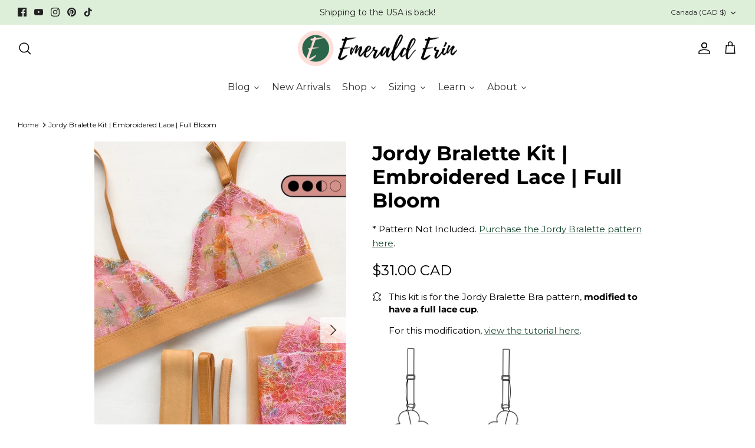

--- FILE ---
content_type: text/html; charset=utf-8
request_url: https://shop.emeralderin.com/products/jordy-bralette-kit-embroidered-lace-full-bloom-1
body_size: 54301
content:
<!DOCTYPE html><html lang="en" dir="ltr">
<head>
  <link rel="stylesheet" href="https://obscure-escarpment-2240.herokuapp.com/stylesheets/bcpo-front.css">
  <script>var bcpo_product={"id":6910419992681,"title":"Jordy Bralette Kit | Embroidered Lace | Full Bloom","handle":"jordy-bralette-kit-embroidered-lace-full-bloom-1","description":"\u003cp\u003e\u003cspan style=\"text-decoration: underline;\"\u003e\u003cstrong\u003eIncluded in this Kit:\u003c\/strong\u003e\u003c\/span\u003e\u003c\/p\u003e\n\u003cp\u003e\u003cstrong\u003eFabrics:\u003c\/strong\u003e\u003c\/p\u003e\n\u003cp\u003e• 0.95m pieces Full Bloom\u003cspan data-mce-fragment=\"1\"\u003e Embroidered lace\u003c\/span\u003e\u003cem\u003e (for the cups)\u003c\/em\u003e\u003c\/p\u003e\n\u003cp\u003e• 0.5m x 0.37m (20” x 14”) Bra Tulle \u003cem\u003e(for lining the cups) \u003c\/em\u003e- Caramel\u003c\/p\u003e\n\u003cp\u003e\u003cstrong\u003ePicot Findings:\u003c\/strong\u003e\u003c\/p\u003e\n\u003cp\u003e• 1m x 1\/2” (12mm) Strap Elastic\u003c\/p\u003e\n\u003cp\u003e• 1m x 3\/8\" (9mm) Picot Elastic\u003c\/p\u003e\n\u003cp\u003e• 0.85m x 1-3\/8” (35mm) Wide Plush Band Elastic\u003c\/p\u003e\n\u003cp\u003e• 1 set x 1\/2” (12mm) Sliders \u0026amp; Rings\u003c\/p\u003e\n\u003cp\u003e• 1 set x 1-1\/2” (38mm) 2X3 Hook \u0026amp; Eye\u003c\/p\u003e","published_at":"2025-09-27T11:27:15-04:00","created_at":"2022-08-03T14:49:17-04:00","vendor":"Emerald Erin","type":"Jordy Kits","tags":["2Novice","All Lace Jordy Bralette Kit","Black","Blush Pink","Caramel","Cinnamon","Garden Party","Jordy Bralette Kits","Lace Jordy Bralette Kits","Latte","novice","White"],"price":3100,"price_min":3100,"price_max":3100,"available":true,"price_varies":false,"compare_at_price":null,"compare_at_price_min":0,"compare_at_price_max":0,"compare_at_price_varies":false,"variants":[{"id":40208762863721,"title":"Default Title","option1":"Default Title","option2":null,"option3":null,"sku":"KITJBLAC2038","requires_shipping":true,"taxable":true,"featured_image":null,"available":true,"name":"Jordy Bralette Kit | Embroidered Lace | Full Bloom","public_title":null,"options":["Default Title"],"price":3100,"weight":60,"compare_at_price":null,"inventory_management":"shopify","barcode":"","requires_selling_plan":false,"selling_plan_allocations":[]}],"images":["\/\/shop.emeralderin.com\/cdn\/shop\/products\/3_00df5d5e-284f-4efd-a016-1814ebf0c1ab.jpg?v=1674689883","\/\/shop.emeralderin.com\/cdn\/shop\/products\/fullbloomcarameltulle_b5486859-dae9-41f8-a3e5-1539a5d7fd30.jpg?v=1674689883","\/\/shop.emeralderin.com\/cdn\/shop\/products\/IMG_5182.jpg?v=1674689883","\/\/shop.emeralderin.com\/cdn\/shop\/products\/IMG_5183.jpg?v=1674689883","\/\/shop.emeralderin.com\/cdn\/shop\/products\/IMG_5184.jpg?v=1674689883","\/\/shop.emeralderin.com\/cdn\/shop\/products\/IMG_5185.jpg?v=1674689883","\/\/shop.emeralderin.com\/cdn\/shop\/products\/IMG_5189.jpg?v=1674689883","\/\/shop.emeralderin.com\/cdn\/shop\/products\/IMG_5209_d7bae59c-9c9a-458b-9d90-ef106d1cfc28.jpg?v=1674689883"],"featured_image":"\/\/shop.emeralderin.com\/cdn\/shop\/products\/3_00df5d5e-284f-4efd-a016-1814ebf0c1ab.jpg?v=1674689883","options":["Title"],"media":[{"alt":null,"id":32758845145389,"position":1,"preview_image":{"aspect_ratio":0.667,"height":1500,"width":1000,"src":"\/\/shop.emeralderin.com\/cdn\/shop\/products\/3_00df5d5e-284f-4efd-a016-1814ebf0c1ab.jpg?v=1674689883"},"aspect_ratio":0.667,"height":1500,"media_type":"image","src":"\/\/shop.emeralderin.com\/cdn\/shop\/products\/3_00df5d5e-284f-4efd-a016-1814ebf0c1ab.jpg?v=1674689883","width":1000},{"alt":null,"id":22533877858409,"position":2,"preview_image":{"aspect_ratio":1.0,"height":2048,"width":2048,"src":"\/\/shop.emeralderin.com\/cdn\/shop\/products\/fullbloomcarameltulle_b5486859-dae9-41f8-a3e5-1539a5d7fd30.jpg?v=1674689883"},"aspect_ratio":1.0,"height":2048,"media_type":"image","src":"\/\/shop.emeralderin.com\/cdn\/shop\/products\/fullbloomcarameltulle_b5486859-dae9-41f8-a3e5-1539a5d7fd30.jpg?v=1674689883","width":2048},{"alt":null,"id":22533877661801,"position":3,"preview_image":{"aspect_ratio":1.0,"height":2048,"width":2048,"src":"\/\/shop.emeralderin.com\/cdn\/shop\/products\/IMG_5182.jpg?v=1674689883"},"aspect_ratio":1.0,"height":2048,"media_type":"image","src":"\/\/shop.emeralderin.com\/cdn\/shop\/products\/IMG_5182.jpg?v=1674689883","width":2048},{"alt":null,"id":22533877694569,"position":4,"preview_image":{"aspect_ratio":1.0,"height":2048,"width":2048,"src":"\/\/shop.emeralderin.com\/cdn\/shop\/products\/IMG_5183.jpg?v=1674689883"},"aspect_ratio":1.0,"height":2048,"media_type":"image","src":"\/\/shop.emeralderin.com\/cdn\/shop\/products\/IMG_5183.jpg?v=1674689883","width":2048},{"alt":null,"id":22533877727337,"position":5,"preview_image":{"aspect_ratio":1.0,"height":2048,"width":2048,"src":"\/\/shop.emeralderin.com\/cdn\/shop\/products\/IMG_5184.jpg?v=1674689883"},"aspect_ratio":1.0,"height":2048,"media_type":"image","src":"\/\/shop.emeralderin.com\/cdn\/shop\/products\/IMG_5184.jpg?v=1674689883","width":2048},{"alt":null,"id":22533877792873,"position":6,"preview_image":{"aspect_ratio":1.0,"height":2048,"width":2048,"src":"\/\/shop.emeralderin.com\/cdn\/shop\/products\/IMG_5185.jpg?v=1674689883"},"aspect_ratio":1.0,"height":2048,"media_type":"image","src":"\/\/shop.emeralderin.com\/cdn\/shop\/products\/IMG_5185.jpg?v=1674689883","width":2048},{"alt":null,"id":22533877825641,"position":7,"preview_image":{"aspect_ratio":1.0,"height":2048,"width":2048,"src":"\/\/shop.emeralderin.com\/cdn\/shop\/products\/IMG_5189.jpg?v=1674689883"},"aspect_ratio":1.0,"height":2048,"media_type":"image","src":"\/\/shop.emeralderin.com\/cdn\/shop\/products\/IMG_5189.jpg?v=1674689883","width":2048},{"alt":null,"id":22533877891177,"position":8,"preview_image":{"aspect_ratio":1.0,"height":2048,"width":2048,"src":"\/\/shop.emeralderin.com\/cdn\/shop\/products\/IMG_5209_d7bae59c-9c9a-458b-9d90-ef106d1cfc28.jpg?v=1674689883"},"aspect_ratio":1.0,"height":2048,"media_type":"image","src":"\/\/shop.emeralderin.com\/cdn\/shop\/products\/IMG_5209_d7bae59c-9c9a-458b-9d90-ef106d1cfc28.jpg?v=1674689883","width":2048}],"requires_selling_plan":false,"selling_plan_groups":[],"content":"\u003cp\u003e\u003cspan style=\"text-decoration: underline;\"\u003e\u003cstrong\u003eIncluded in this Kit:\u003c\/strong\u003e\u003c\/span\u003e\u003c\/p\u003e\n\u003cp\u003e\u003cstrong\u003eFabrics:\u003c\/strong\u003e\u003c\/p\u003e\n\u003cp\u003e• 0.95m pieces Full Bloom\u003cspan data-mce-fragment=\"1\"\u003e Embroidered lace\u003c\/span\u003e\u003cem\u003e (for the cups)\u003c\/em\u003e\u003c\/p\u003e\n\u003cp\u003e• 0.5m x 0.37m (20” x 14”) Bra Tulle \u003cem\u003e(for lining the cups) \u003c\/em\u003e- Caramel\u003c\/p\u003e\n\u003cp\u003e\u003cstrong\u003ePicot Findings:\u003c\/strong\u003e\u003c\/p\u003e\n\u003cp\u003e• 1m x 1\/2” (12mm) Strap Elastic\u003c\/p\u003e\n\u003cp\u003e• 1m x 3\/8\" (9mm) Picot Elastic\u003c\/p\u003e\n\u003cp\u003e• 0.85m x 1-3\/8” (35mm) Wide Plush Band Elastic\u003c\/p\u003e\n\u003cp\u003e• 1 set x 1\/2” (12mm) Sliders \u0026amp; Rings\u003c\/p\u003e\n\u003cp\u003e• 1 set x 1-1\/2” (38mm) 2X3 Hook \u0026amp; Eye\u003c\/p\u003e"}; var bcpo_data={"product_id":"6910419992681","virtual_options":[{"title":"Findings Kit Colour","type":"colors","unique":"_sy9pjabsu","preselect_value":"","multiselect_operator":"","multiselect_number":"","required":"on","values":[{"key":"Rosy","value":"f4b3b0"},{"key":"Caramel","value":"b9936c"}]}]}; var bcpo_settings={"fallback":"default","auto_select":"off","load_main_image":"on","replaceImage":"on","border_style":"round","tooltips":"show","sold_out_style":"transparent","theme":"light","jumbo_colors":"medium","jumbo_images":"medium","circle_swatches":"on","inventory_style":"default","override_ajax":"on","add_price_addons":"off","theme2":"on","money_format2":"${{amount}} CAD","money_format_without_currency":"${{amount}}","show_currency":"off","global_auto_image_options":"","global_color_options":"","global_colors":[{"key":"","value":"ecf42f"}],"shop_currency":"CAD"};var inventory_quantity = [];inventory_quantity.push(9);if(bcpo_product) { for (var i = 0; i < bcpo_product.variants.length; i += 1) { bcpo_product.variants[i].inventory_quantity = inventory_quantity[i]; }}window.bcpo = window.bcpo || {}; bcpo.cart = {"note":null,"attributes":{},"original_total_price":0,"total_price":0,"total_discount":0,"total_weight":0.0,"item_count":0,"items":[],"requires_shipping":false,"currency":"CAD","items_subtotal_price":0,"cart_level_discount_applications":[],"checkout_charge_amount":0}; bcpo.ogFormData = FormData; bcpo.money_with_currency_format = "${{amount}} CAD";bcpo.money_format = "${{amount}}";</script>
<script>
window.KiwiSizing = window.KiwiSizing === undefined ? {} : window.KiwiSizing;
KiwiSizing.shop = "emerald-erin.myshopify.com";


KiwiSizing.data = {
  collections: "264831729769,265163571305,268403998825,29885956140,20065452076,263714570345,267227431017,264831762537,266964533353",
  tags: "2Novice,All Lace Jordy Bralette Kit,Black,Blush Pink,Caramel,Cinnamon,Garden Party,Jordy Bralette Kits,Lace Jordy Bralette Kits,Latte,novice,White",
  product: "6910419992681",
  vendor: "Emerald Erin",
  type: "Jordy Kits",
  title: "Jordy Bralette Kit | Embroidered Lace | Full Bloom",
  images: ["\/\/shop.emeralderin.com\/cdn\/shop\/products\/3_00df5d5e-284f-4efd-a016-1814ebf0c1ab.jpg?v=1674689883","\/\/shop.emeralderin.com\/cdn\/shop\/products\/fullbloomcarameltulle_b5486859-dae9-41f8-a3e5-1539a5d7fd30.jpg?v=1674689883","\/\/shop.emeralderin.com\/cdn\/shop\/products\/IMG_5182.jpg?v=1674689883","\/\/shop.emeralderin.com\/cdn\/shop\/products\/IMG_5183.jpg?v=1674689883","\/\/shop.emeralderin.com\/cdn\/shop\/products\/IMG_5184.jpg?v=1674689883","\/\/shop.emeralderin.com\/cdn\/shop\/products\/IMG_5185.jpg?v=1674689883","\/\/shop.emeralderin.com\/cdn\/shop\/products\/IMG_5189.jpg?v=1674689883","\/\/shop.emeralderin.com\/cdn\/shop\/products\/IMG_5209_d7bae59c-9c9a-458b-9d90-ef106d1cfc28.jpg?v=1674689883"],
  options: [{"name":"Title","position":1,"values":["Default Title"]}],
  variants: [{"id":40208762863721,"title":"Default Title","option1":"Default Title","option2":null,"option3":null,"sku":"KITJBLAC2038","requires_shipping":true,"taxable":true,"featured_image":null,"available":true,"name":"Jordy Bralette Kit | Embroidered Lace | Full Bloom","public_title":null,"options":["Default Title"],"price":3100,"weight":60,"compare_at_price":null,"inventory_management":"shopify","barcode":"","requires_selling_plan":false,"selling_plan_allocations":[]}],
};

</script>
  <!-- Symmetry 5.6.0 -->

  <title>
    Jordy Bralette Kit | Embroidered Lace | Full Bloom &ndash; Emerald Erin
  </title>

  <meta charset="utf-8" />
<meta name="viewport" content="width=device-width,initial-scale=1.0" />
<meta http-equiv="X-UA-Compatible" content="IE=edge">

<link rel="preconnect" href="https://cdn.shopify.com" crossorigin>
<link rel="preconnect" href="https://fonts.shopify.com" crossorigin>
<link rel="preconnect" href="https://monorail-edge.shopifysvc.com"><link rel="preload" as="font" href="//shop.emeralderin.com/cdn/fonts/montserrat/montserrat_n4.81949fa0ac9fd2021e16436151e8eaa539321637.woff2" type="font/woff2" crossorigin><link rel="preload" as="font" href="//shop.emeralderin.com/cdn/fonts/montserrat/montserrat_n4.81949fa0ac9fd2021e16436151e8eaa539321637.woff2" type="font/woff2" crossorigin><link rel="preload" as="font" href="//shop.emeralderin.com/cdn/fonts/montserrat/montserrat_n7.3c434e22befd5c18a6b4afadb1e3d77c128c7939.woff2" type="font/woff2" crossorigin><link rel="preload" as="font" href="//shop.emeralderin.com/cdn/fonts/montserrat/montserrat_n4.81949fa0ac9fd2021e16436151e8eaa539321637.woff2" type="font/woff2" crossorigin><link rel="preload" href="//shop.emeralderin.com/cdn/shop/t/7/assets/vendor.min.js?v=11589511144441591071670426853" as="script">
<link rel="preload" href="//shop.emeralderin.com/cdn/shop/t/7/assets/theme.js?v=48950849070434044161670426853" as="script"><link rel="canonical" href="https://shop.emeralderin.com/products/jordy-bralette-kit-embroidered-lace-full-bloom-1" /><link rel="icon" href="//shop.emeralderin.com/cdn/shop/files/272559768_1678120139195472_681530750330918052_n.jpg?crop=center&height=48&v=1644291241&width=48" type="image/jpg"><meta name="description" content="Included in this Kit: Fabrics: • 0.95m pieces Full Bloom Embroidered lace (for the cups) • 0.5m x 0.37m (20” x 14”) Bra Tulle (for lining the cups) - Caramel Picot Findings: • 1m x 1/2” (12mm) Strap Elastic • 1m x 3/8&quot; (9mm) Picot Elastic • 0.85m x 1-3/8” (35mm) Wide Plush Band Elastic • 1 set x 1/2” (12mm) Sliders &amp;am">
<style>
    @font-face {
  font-family: Montserrat;
  font-weight: 400;
  font-style: normal;
  font-display: fallback;
  src: url("//shop.emeralderin.com/cdn/fonts/montserrat/montserrat_n4.81949fa0ac9fd2021e16436151e8eaa539321637.woff2") format("woff2"),
       url("//shop.emeralderin.com/cdn/fonts/montserrat/montserrat_n4.a6c632ca7b62da89c3594789ba828388aac693fe.woff") format("woff");
}

    @font-face {
  font-family: Montserrat;
  font-weight: 700;
  font-style: normal;
  font-display: fallback;
  src: url("//shop.emeralderin.com/cdn/fonts/montserrat/montserrat_n7.3c434e22befd5c18a6b4afadb1e3d77c128c7939.woff2") format("woff2"),
       url("//shop.emeralderin.com/cdn/fonts/montserrat/montserrat_n7.5d9fa6e2cae713c8fb539a9876489d86207fe957.woff") format("woff");
}

    @font-face {
  font-family: Montserrat;
  font-weight: 500;
  font-style: normal;
  font-display: fallback;
  src: url("//shop.emeralderin.com/cdn/fonts/montserrat/montserrat_n5.07ef3781d9c78c8b93c98419da7ad4fbeebb6635.woff2") format("woff2"),
       url("//shop.emeralderin.com/cdn/fonts/montserrat/montserrat_n5.adf9b4bd8b0e4f55a0b203cdd84512667e0d5e4d.woff") format("woff");
}

    @font-face {
  font-family: Montserrat;
  font-weight: 400;
  font-style: italic;
  font-display: fallback;
  src: url("//shop.emeralderin.com/cdn/fonts/montserrat/montserrat_i4.5a4ea298b4789e064f62a29aafc18d41f09ae59b.woff2") format("woff2"),
       url("//shop.emeralderin.com/cdn/fonts/montserrat/montserrat_i4.072b5869c5e0ed5b9d2021e4c2af132e16681ad2.woff") format("woff");
}

    @font-face {
  font-family: Montserrat;
  font-weight: 700;
  font-style: italic;
  font-display: fallback;
  src: url("//shop.emeralderin.com/cdn/fonts/montserrat/montserrat_i7.a0d4a463df4f146567d871890ffb3c80408e7732.woff2") format("woff2"),
       url("//shop.emeralderin.com/cdn/fonts/montserrat/montserrat_i7.f6ec9f2a0681acc6f8152c40921d2a4d2e1a2c78.woff") format("woff");
}

    @font-face {
  font-family: Montserrat;
  font-weight: 700;
  font-style: normal;
  font-display: fallback;
  src: url("//shop.emeralderin.com/cdn/fonts/montserrat/montserrat_n7.3c434e22befd5c18a6b4afadb1e3d77c128c7939.woff2") format("woff2"),
       url("//shop.emeralderin.com/cdn/fonts/montserrat/montserrat_n7.5d9fa6e2cae713c8fb539a9876489d86207fe957.woff") format("woff");
}

    @font-face {
  font-family: Montserrat;
  font-weight: 400;
  font-style: normal;
  font-display: fallback;
  src: url("//shop.emeralderin.com/cdn/fonts/montserrat/montserrat_n4.81949fa0ac9fd2021e16436151e8eaa539321637.woff2") format("woff2"),
       url("//shop.emeralderin.com/cdn/fonts/montserrat/montserrat_n4.a6c632ca7b62da89c3594789ba828388aac693fe.woff") format("woff");
}

    @font-face {
  font-family: Montserrat;
  font-weight: 400;
  font-style: normal;
  font-display: fallback;
  src: url("//shop.emeralderin.com/cdn/fonts/montserrat/montserrat_n4.81949fa0ac9fd2021e16436151e8eaa539321637.woff2") format("woff2"),
       url("//shop.emeralderin.com/cdn/fonts/montserrat/montserrat_n4.a6c632ca7b62da89c3594789ba828388aac693fe.woff") format("woff");
}

    @font-face {
  font-family: Montserrat;
  font-weight: 600;
  font-style: normal;
  font-display: fallback;
  src: url("//shop.emeralderin.com/cdn/fonts/montserrat/montserrat_n6.1326b3e84230700ef15b3a29fb520639977513e0.woff2") format("woff2"),
       url("//shop.emeralderin.com/cdn/fonts/montserrat/montserrat_n6.652f051080eb14192330daceed8cd53dfdc5ead9.woff") format("woff");
}

  </style>

  <meta property="og:site_name" content="Emerald Erin">
<meta property="og:url" content="https://shop.emeralderin.com/products/jordy-bralette-kit-embroidered-lace-full-bloom-1">
<meta property="og:title" content="Jordy Bralette Kit | Embroidered Lace | Full Bloom">
<meta property="og:type" content="product">
<meta property="og:description" content="Included in this Kit: Fabrics: • 0.95m pieces Full Bloom Embroidered lace (for the cups) • 0.5m x 0.37m (20” x 14”) Bra Tulle (for lining the cups) - Caramel Picot Findings: • 1m x 1/2” (12mm) Strap Elastic • 1m x 3/8&quot; (9mm) Picot Elastic • 0.85m x 1-3/8” (35mm) Wide Plush Band Elastic • 1 set x 1/2” (12mm) Sliders &amp;am"><meta property="og:image" content="http://shop.emeralderin.com/cdn/shop/products/3_00df5d5e-284f-4efd-a016-1814ebf0c1ab_1200x1200.jpg?v=1674689883">
  <meta property="og:image:secure_url" content="https://shop.emeralderin.com/cdn/shop/products/3_00df5d5e-284f-4efd-a016-1814ebf0c1ab_1200x1200.jpg?v=1674689883">
  <meta property="og:image:width" content="1000">
  <meta property="og:image:height" content="1500"><meta property="og:price:amount" content="31.00">
  <meta property="og:price:currency" content="CAD"><meta name="twitter:card" content="summary_large_image">
<meta name="twitter:title" content="Jordy Bralette Kit | Embroidered Lace | Full Bloom">
<meta name="twitter:description" content="Included in this Kit: Fabrics: • 0.95m pieces Full Bloom Embroidered lace (for the cups) • 0.5m x 0.37m (20” x 14”) Bra Tulle (for lining the cups) - Caramel Picot Findings: • 1m x 1/2” (12mm) Strap Elastic • 1m x 3/8&quot; (9mm) Picot Elastic • 0.85m x 1-3/8” (35mm) Wide Plush Band Elastic • 1 set x 1/2” (12mm) Sliders &amp;am">


  <link href="//shop.emeralderin.com/cdn/shop/t/7/assets/styles.css?v=20504012248591277921673381133" rel="stylesheet" type="text/css" media="all" />
<link href="//shop.emeralderin.com/cdn/shop/t/7/assets/custom.css?v=165350623451303736231674242511" rel="stylesheet" type="text/css" media="all" />
<link rel="stylesheet" href="//shop.emeralderin.com/cdn/shop/t/7/assets/swatches.css?v=15467399524842092801732042011" media="print" onload="this.media='all'">
    <noscript><link rel="stylesheet" href="//shop.emeralderin.com/cdn/shop/t/7/assets/swatches.css?v=15467399524842092801732042011"></noscript><script>
    window.theme = window.theme || {};
    theme.money_format_with_product_code_preference = "${{amount}} CAD";
    theme.money_format_with_cart_code_preference = "${{amount}} CAD";
    theme.money_format = "${{amount}}";
    theme.strings = {
      previous: "Previous",
      next: "Next",
      addressError: "Error looking up that address",
      addressNoResults: "No results for that address",
      addressQueryLimit: "You have exceeded the Google API usage limit. Consider upgrading to a \u003ca href=\"https:\/\/developers.google.com\/maps\/premium\/usage-limits\"\u003ePremium Plan\u003c\/a\u003e.",
      authError: "There was a problem authenticating your Google Maps API Key.",
      icon_labels_left: "Left",
      icon_labels_right: "Right",
      icon_labels_down: "Down",
      icon_labels_close: "Close",
      icon_labels_plus: "Plus",
      imageSlider: "Image slider",
      cart_terms_confirmation: "You must agree to the terms and conditions before continuing.",
      products_listing_from: "From",
      layout_live_search_see_all: "See all results",
      products_product_add_to_cart: "Add to Cart",
      products_variant_no_stock: "Sold out",
      products_variant_non_existent: "Unavailable",
      products_product_pick_a: "Pick a",
      general_navigation_menu_toggle_aria_label: "Toggle menu",
      general_accessibility_labels_close: "Close",
      products_product_adding_to_cart: "Adding",
      products_product_added_to_cart: "Added to cart",
      general_quick_search_pages: "Pages",
      general_quick_search_no_results: "Sorry, we couldn\u0026#39;t find any results",
      collections_general_see_all_subcollections: "See all..."
    };
    theme.routes = {
      cart_url: '/cart',
      cart_add_url: '/cart/add.js',
      cart_change_url: '/cart/change',
      predictive_search_url: '/search/suggest'
    };
    theme.settings = {
      cart_type: "drawer",
      quickbuy_style: "off",
      avoid_orphans: true
    };
    document.documentElement.classList.add('js');
  </script>

  <script>window.performance && window.performance.mark && window.performance.mark('shopify.content_for_header.start');</script><meta name="facebook-domain-verification" content="hedx3yb3e59qcph26x7xqgnn4qalbw">
<meta id="shopify-digital-wallet" name="shopify-digital-wallet" content="/27155310/digital_wallets/dialog">
<meta name="shopify-checkout-api-token" content="7d444f0fc6411c039ed32f791661c3b9">
<meta id="in-context-paypal-metadata" data-shop-id="27155310" data-venmo-supported="false" data-environment="production" data-locale="en_US" data-paypal-v4="true" data-currency="CAD">
<link rel="alternate" type="application/json+oembed" href="https://shop.emeralderin.com/products/jordy-bralette-kit-embroidered-lace-full-bloom-1.oembed">
<script async="async" src="/checkouts/internal/preloads.js?locale=en-CA"></script>
<link rel="preconnect" href="https://shop.app" crossorigin="anonymous">
<script async="async" src="https://shop.app/checkouts/internal/preloads.js?locale=en-CA&shop_id=27155310" crossorigin="anonymous"></script>
<script id="apple-pay-shop-capabilities" type="application/json">{"shopId":27155310,"countryCode":"CA","currencyCode":"CAD","merchantCapabilities":["supports3DS"],"merchantId":"gid:\/\/shopify\/Shop\/27155310","merchantName":"Emerald Erin","requiredBillingContactFields":["postalAddress","email"],"requiredShippingContactFields":["postalAddress","email"],"shippingType":"shipping","supportedNetworks":["visa","masterCard","amex","discover","interac","jcb"],"total":{"type":"pending","label":"Emerald Erin","amount":"1.00"},"shopifyPaymentsEnabled":true,"supportsSubscriptions":true}</script>
<script id="shopify-features" type="application/json">{"accessToken":"7d444f0fc6411c039ed32f791661c3b9","betas":["rich-media-storefront-analytics"],"domain":"shop.emeralderin.com","predictiveSearch":true,"shopId":27155310,"locale":"en"}</script>
<script>var Shopify = Shopify || {};
Shopify.shop = "emerald-erin.myshopify.com";
Shopify.locale = "en";
Shopify.currency = {"active":"CAD","rate":"1.0"};
Shopify.country = "CA";
Shopify.theme = {"name":"Symmetry","id":139463229741,"schema_name":"Symmetry","schema_version":"5.6.0","theme_store_id":568,"role":"main"};
Shopify.theme.handle = "null";
Shopify.theme.style = {"id":null,"handle":null};
Shopify.cdnHost = "shop.emeralderin.com/cdn";
Shopify.routes = Shopify.routes || {};
Shopify.routes.root = "/";</script>
<script type="module">!function(o){(o.Shopify=o.Shopify||{}).modules=!0}(window);</script>
<script>!function(o){function n(){var o=[];function n(){o.push(Array.prototype.slice.apply(arguments))}return n.q=o,n}var t=o.Shopify=o.Shopify||{};t.loadFeatures=n(),t.autoloadFeatures=n()}(window);</script>
<script>
  window.ShopifyPay = window.ShopifyPay || {};
  window.ShopifyPay.apiHost = "shop.app\/pay";
  window.ShopifyPay.redirectState = null;
</script>
<script id="shop-js-analytics" type="application/json">{"pageType":"product"}</script>
<script defer="defer" async type="module" src="//shop.emeralderin.com/cdn/shopifycloud/shop-js/modules/v2/client.init-shop-cart-sync_BT-GjEfc.en.esm.js"></script>
<script defer="defer" async type="module" src="//shop.emeralderin.com/cdn/shopifycloud/shop-js/modules/v2/chunk.common_D58fp_Oc.esm.js"></script>
<script defer="defer" async type="module" src="//shop.emeralderin.com/cdn/shopifycloud/shop-js/modules/v2/chunk.modal_xMitdFEc.esm.js"></script>
<script type="module">
  await import("//shop.emeralderin.com/cdn/shopifycloud/shop-js/modules/v2/client.init-shop-cart-sync_BT-GjEfc.en.esm.js");
await import("//shop.emeralderin.com/cdn/shopifycloud/shop-js/modules/v2/chunk.common_D58fp_Oc.esm.js");
await import("//shop.emeralderin.com/cdn/shopifycloud/shop-js/modules/v2/chunk.modal_xMitdFEc.esm.js");

  window.Shopify.SignInWithShop?.initShopCartSync?.({"fedCMEnabled":true,"windoidEnabled":true});

</script>
<script>
  window.Shopify = window.Shopify || {};
  if (!window.Shopify.featureAssets) window.Shopify.featureAssets = {};
  window.Shopify.featureAssets['shop-js'] = {"shop-cart-sync":["modules/v2/client.shop-cart-sync_DZOKe7Ll.en.esm.js","modules/v2/chunk.common_D58fp_Oc.esm.js","modules/v2/chunk.modal_xMitdFEc.esm.js"],"init-fed-cm":["modules/v2/client.init-fed-cm_B6oLuCjv.en.esm.js","modules/v2/chunk.common_D58fp_Oc.esm.js","modules/v2/chunk.modal_xMitdFEc.esm.js"],"shop-cash-offers":["modules/v2/client.shop-cash-offers_D2sdYoxE.en.esm.js","modules/v2/chunk.common_D58fp_Oc.esm.js","modules/v2/chunk.modal_xMitdFEc.esm.js"],"shop-login-button":["modules/v2/client.shop-login-button_QeVjl5Y3.en.esm.js","modules/v2/chunk.common_D58fp_Oc.esm.js","modules/v2/chunk.modal_xMitdFEc.esm.js"],"pay-button":["modules/v2/client.pay-button_DXTOsIq6.en.esm.js","modules/v2/chunk.common_D58fp_Oc.esm.js","modules/v2/chunk.modal_xMitdFEc.esm.js"],"shop-button":["modules/v2/client.shop-button_DQZHx9pm.en.esm.js","modules/v2/chunk.common_D58fp_Oc.esm.js","modules/v2/chunk.modal_xMitdFEc.esm.js"],"avatar":["modules/v2/client.avatar_BTnouDA3.en.esm.js"],"init-windoid":["modules/v2/client.init-windoid_CR1B-cfM.en.esm.js","modules/v2/chunk.common_D58fp_Oc.esm.js","modules/v2/chunk.modal_xMitdFEc.esm.js"],"init-shop-for-new-customer-accounts":["modules/v2/client.init-shop-for-new-customer-accounts_C_vY_xzh.en.esm.js","modules/v2/client.shop-login-button_QeVjl5Y3.en.esm.js","modules/v2/chunk.common_D58fp_Oc.esm.js","modules/v2/chunk.modal_xMitdFEc.esm.js"],"init-shop-email-lookup-coordinator":["modules/v2/client.init-shop-email-lookup-coordinator_BI7n9ZSv.en.esm.js","modules/v2/chunk.common_D58fp_Oc.esm.js","modules/v2/chunk.modal_xMitdFEc.esm.js"],"init-shop-cart-sync":["modules/v2/client.init-shop-cart-sync_BT-GjEfc.en.esm.js","modules/v2/chunk.common_D58fp_Oc.esm.js","modules/v2/chunk.modal_xMitdFEc.esm.js"],"shop-toast-manager":["modules/v2/client.shop-toast-manager_DiYdP3xc.en.esm.js","modules/v2/chunk.common_D58fp_Oc.esm.js","modules/v2/chunk.modal_xMitdFEc.esm.js"],"init-customer-accounts":["modules/v2/client.init-customer-accounts_D9ZNqS-Q.en.esm.js","modules/v2/client.shop-login-button_QeVjl5Y3.en.esm.js","modules/v2/chunk.common_D58fp_Oc.esm.js","modules/v2/chunk.modal_xMitdFEc.esm.js"],"init-customer-accounts-sign-up":["modules/v2/client.init-customer-accounts-sign-up_iGw4briv.en.esm.js","modules/v2/client.shop-login-button_QeVjl5Y3.en.esm.js","modules/v2/chunk.common_D58fp_Oc.esm.js","modules/v2/chunk.modal_xMitdFEc.esm.js"],"shop-follow-button":["modules/v2/client.shop-follow-button_CqMgW2wH.en.esm.js","modules/v2/chunk.common_D58fp_Oc.esm.js","modules/v2/chunk.modal_xMitdFEc.esm.js"],"checkout-modal":["modules/v2/client.checkout-modal_xHeaAweL.en.esm.js","modules/v2/chunk.common_D58fp_Oc.esm.js","modules/v2/chunk.modal_xMitdFEc.esm.js"],"shop-login":["modules/v2/client.shop-login_D91U-Q7h.en.esm.js","modules/v2/chunk.common_D58fp_Oc.esm.js","modules/v2/chunk.modal_xMitdFEc.esm.js"],"lead-capture":["modules/v2/client.lead-capture_BJmE1dJe.en.esm.js","modules/v2/chunk.common_D58fp_Oc.esm.js","modules/v2/chunk.modal_xMitdFEc.esm.js"],"payment-terms":["modules/v2/client.payment-terms_Ci9AEqFq.en.esm.js","modules/v2/chunk.common_D58fp_Oc.esm.js","modules/v2/chunk.modal_xMitdFEc.esm.js"]};
</script>
<script>(function() {
  var isLoaded = false;
  function asyncLoad() {
    if (isLoaded) return;
    isLoaded = true;
    var urls = ["\/\/cdn.shopify.com\/proxy\/cb356e264f942225a5a6be00581236122eb62a7ca63f0a6f22c98d7397ffef7d\/obscure-escarpment-2240.herokuapp.com\/js\/best_custom_product_options.js?shop=emerald-erin.myshopify.com\u0026sp-cache-control=cHVibGljLCBtYXgtYWdlPTkwMA","https:\/\/app.kiwisizing.com\/web\/js\/dist\/kiwiSizing\/plugin\/SizingPlugin.prod.js?v=330\u0026shop=emerald-erin.myshopify.com","https:\/\/upsell-app.logbase.io\/lb-upsell.js?shop=emerald-erin.myshopify.com","https:\/\/cdn.shopify.com\/s\/files\/1\/0184\/4255\/1360\/files\/pinit.v2.min.js?v=1652785015\u0026shop=emerald-erin.myshopify.com"];
    for (var i = 0; i < urls.length; i++) {
      var s = document.createElement('script');
      s.type = 'text/javascript';
      s.async = true;
      s.src = urls[i];
      var x = document.getElementsByTagName('script')[0];
      x.parentNode.insertBefore(s, x);
    }
  };
  if(window.attachEvent) {
    window.attachEvent('onload', asyncLoad);
  } else {
    window.addEventListener('load', asyncLoad, false);
  }
})();</script>
<script id="__st">var __st={"a":27155310,"offset":-18000,"reqid":"f4f8b2b6-fcee-4f11-8393-8557e63e9e42-1769387028","pageurl":"shop.emeralderin.com\/products\/jordy-bralette-kit-embroidered-lace-full-bloom-1","u":"ea6c25158a9e","p":"product","rtyp":"product","rid":6910419992681};</script>
<script>window.ShopifyPaypalV4VisibilityTracking = true;</script>
<script id="captcha-bootstrap">!function(){'use strict';const t='contact',e='account',n='new_comment',o=[[t,t],['blogs',n],['comments',n],[t,'customer']],c=[[e,'customer_login'],[e,'guest_login'],[e,'recover_customer_password'],[e,'create_customer']],r=t=>t.map((([t,e])=>`form[action*='/${t}']:not([data-nocaptcha='true']) input[name='form_type'][value='${e}']`)).join(','),a=t=>()=>t?[...document.querySelectorAll(t)].map((t=>t.form)):[];function s(){const t=[...o],e=r(t);return a(e)}const i='password',u='form_key',d=['recaptcha-v3-token','g-recaptcha-response','h-captcha-response',i],f=()=>{try{return window.sessionStorage}catch{return}},m='__shopify_v',_=t=>t.elements[u];function p(t,e,n=!1){try{const o=window.sessionStorage,c=JSON.parse(o.getItem(e)),{data:r}=function(t){const{data:e,action:n}=t;return t[m]||n?{data:e,action:n}:{data:t,action:n}}(c);for(const[e,n]of Object.entries(r))t.elements[e]&&(t.elements[e].value=n);n&&o.removeItem(e)}catch(o){console.error('form repopulation failed',{error:o})}}const l='form_type',E='cptcha';function T(t){t.dataset[E]=!0}const w=window,h=w.document,L='Shopify',v='ce_forms',y='captcha';let A=!1;((t,e)=>{const n=(g='f06e6c50-85a8-45c8-87d0-21a2b65856fe',I='https://cdn.shopify.com/shopifycloud/storefront-forms-hcaptcha/ce_storefront_forms_captcha_hcaptcha.v1.5.2.iife.js',D={infoText:'Protected by hCaptcha',privacyText:'Privacy',termsText:'Terms'},(t,e,n)=>{const o=w[L][v],c=o.bindForm;if(c)return c(t,g,e,D).then(n);var r;o.q.push([[t,g,e,D],n]),r=I,A||(h.body.append(Object.assign(h.createElement('script'),{id:'captcha-provider',async:!0,src:r})),A=!0)});var g,I,D;w[L]=w[L]||{},w[L][v]=w[L][v]||{},w[L][v].q=[],w[L][y]=w[L][y]||{},w[L][y].protect=function(t,e){n(t,void 0,e),T(t)},Object.freeze(w[L][y]),function(t,e,n,w,h,L){const[v,y,A,g]=function(t,e,n){const i=e?o:[],u=t?c:[],d=[...i,...u],f=r(d),m=r(i),_=r(d.filter((([t,e])=>n.includes(e))));return[a(f),a(m),a(_),s()]}(w,h,L),I=t=>{const e=t.target;return e instanceof HTMLFormElement?e:e&&e.form},D=t=>v().includes(t);t.addEventListener('submit',(t=>{const e=I(t);if(!e)return;const n=D(e)&&!e.dataset.hcaptchaBound&&!e.dataset.recaptchaBound,o=_(e),c=g().includes(e)&&(!o||!o.value);(n||c)&&t.preventDefault(),c&&!n&&(function(t){try{if(!f())return;!function(t){const e=f();if(!e)return;const n=_(t);if(!n)return;const o=n.value;o&&e.removeItem(o)}(t);const e=Array.from(Array(32),(()=>Math.random().toString(36)[2])).join('');!function(t,e){_(t)||t.append(Object.assign(document.createElement('input'),{type:'hidden',name:u})),t.elements[u].value=e}(t,e),function(t,e){const n=f();if(!n)return;const o=[...t.querySelectorAll(`input[type='${i}']`)].map((({name:t})=>t)),c=[...d,...o],r={};for(const[a,s]of new FormData(t).entries())c.includes(a)||(r[a]=s);n.setItem(e,JSON.stringify({[m]:1,action:t.action,data:r}))}(t,e)}catch(e){console.error('failed to persist form',e)}}(e),e.submit())}));const S=(t,e)=>{t&&!t.dataset[E]&&(n(t,e.some((e=>e===t))),T(t))};for(const o of['focusin','change'])t.addEventListener(o,(t=>{const e=I(t);D(e)&&S(e,y())}));const B=e.get('form_key'),M=e.get(l),P=B&&M;t.addEventListener('DOMContentLoaded',(()=>{const t=y();if(P)for(const e of t)e.elements[l].value===M&&p(e,B);[...new Set([...A(),...v().filter((t=>'true'===t.dataset.shopifyCaptcha))])].forEach((e=>S(e,t)))}))}(h,new URLSearchParams(w.location.search),n,t,e,['guest_login'])})(!0,!0)}();</script>
<script integrity="sha256-4kQ18oKyAcykRKYeNunJcIwy7WH5gtpwJnB7kiuLZ1E=" data-source-attribution="shopify.loadfeatures" defer="defer" src="//shop.emeralderin.com/cdn/shopifycloud/storefront/assets/storefront/load_feature-a0a9edcb.js" crossorigin="anonymous"></script>
<script crossorigin="anonymous" defer="defer" src="//shop.emeralderin.com/cdn/shopifycloud/storefront/assets/shopify_pay/storefront-65b4c6d7.js?v=20250812"></script>
<script data-source-attribution="shopify.dynamic_checkout.dynamic.init">var Shopify=Shopify||{};Shopify.PaymentButton=Shopify.PaymentButton||{isStorefrontPortableWallets:!0,init:function(){window.Shopify.PaymentButton.init=function(){};var t=document.createElement("script");t.src="https://shop.emeralderin.com/cdn/shopifycloud/portable-wallets/latest/portable-wallets.en.js",t.type="module",document.head.appendChild(t)}};
</script>
<script data-source-attribution="shopify.dynamic_checkout.buyer_consent">
  function portableWalletsHideBuyerConsent(e){var t=document.getElementById("shopify-buyer-consent"),n=document.getElementById("shopify-subscription-policy-button");t&&n&&(t.classList.add("hidden"),t.setAttribute("aria-hidden","true"),n.removeEventListener("click",e))}function portableWalletsShowBuyerConsent(e){var t=document.getElementById("shopify-buyer-consent"),n=document.getElementById("shopify-subscription-policy-button");t&&n&&(t.classList.remove("hidden"),t.removeAttribute("aria-hidden"),n.addEventListener("click",e))}window.Shopify?.PaymentButton&&(window.Shopify.PaymentButton.hideBuyerConsent=portableWalletsHideBuyerConsent,window.Shopify.PaymentButton.showBuyerConsent=portableWalletsShowBuyerConsent);
</script>
<script data-source-attribution="shopify.dynamic_checkout.cart.bootstrap">document.addEventListener("DOMContentLoaded",(function(){function t(){return document.querySelector("shopify-accelerated-checkout-cart, shopify-accelerated-checkout")}if(t())Shopify.PaymentButton.init();else{new MutationObserver((function(e,n){t()&&(Shopify.PaymentButton.init(),n.disconnect())})).observe(document.body,{childList:!0,subtree:!0})}}));
</script>
<link id="shopify-accelerated-checkout-styles" rel="stylesheet" media="screen" href="https://shop.emeralderin.com/cdn/shopifycloud/portable-wallets/latest/accelerated-checkout-backwards-compat.css" crossorigin="anonymous">
<style id="shopify-accelerated-checkout-cart">
        #shopify-buyer-consent {
  margin-top: 1em;
  display: inline-block;
  width: 100%;
}

#shopify-buyer-consent.hidden {
  display: none;
}

#shopify-subscription-policy-button {
  background: none;
  border: none;
  padding: 0;
  text-decoration: underline;
  font-size: inherit;
  cursor: pointer;
}

#shopify-subscription-policy-button::before {
  box-shadow: none;
}

      </style>
<script id="sections-script" data-sections="product-recommendations" defer="defer" src="//shop.emeralderin.com/cdn/shop/t/7/compiled_assets/scripts.js?v=2084"></script>
<script>window.performance && window.performance.mark && window.performance.mark('shopify.content_for_header.end');</script>
  <script id="vopo-head">(function () {
	if (((document.documentElement.innerHTML.includes('asyncLoad') && !document.documentElement.innerHTML.includes('\\/obscure' + '-escarpment-2240')) || (window.bcpo && bcpo.disabled)) && !window.location.href.match(/[&?]yesbcpo/)) return;
	var script = document.createElement('script');
	var reg = new RegExp('\\\\/\\\\/cdn\\.shopify\\.com\\\\/proxy\\\\/[a-z0-9]+\\\\/obscure-escarpment-2240\\.herokuapp\\.com\\\\/js\\\\/best_custom_product_options\\.js[^"]+');
	var match = reg.exec(document.documentElement.innerHTML);
	script.src = match[0].split('\\').join('').replace('%3f', '?').replace('u0026', '&');
	var vopoHead = document.getElementById('vopo-head'); vopoHead.parentNode.insertBefore(script, vopoHead);
})();
</script>

  




  <style>
  .navigation__tier-1-container {
    background: white;
  }
  /* Hide original theme's menu - Sebastian - 10/01/2023*/
  .navigation__tier-1 {
    opacity: 0;
  }
  /*Make the menu full-width - Miley - 11/01/2023*/
  @media only screen and (min-width: 1200px) {
    .navigation__tier-1-container .tmenu_app_desktop {
      width: 100%;
      max-width: 100%;
    }
  }
</style>

    <!-- Upsell & Cross Sell - Selleasy by Logbase - Starts -->
      <script src='https://upsell-app.logbase.io/lb-upsell.js?shop=emerald-erin.myshopify.com' defer></script>
    <!-- Upsell & Cross Sell - Selleasy by Logbase - Ends -->
<!-- BEGIN app block: shopify://apps/vo-product-options/blocks/embed-block/430cbd7b-bd20-4c16-ba41-db6f4c645164 --><script>var bcpo_product={"id":6910419992681,"title":"Jordy Bralette Kit | Embroidered Lace | Full Bloom","handle":"jordy-bralette-kit-embroidered-lace-full-bloom-1","description":"\u003cp\u003e\u003cspan style=\"text-decoration: underline;\"\u003e\u003cstrong\u003eIncluded in this Kit:\u003c\/strong\u003e\u003c\/span\u003e\u003c\/p\u003e\n\u003cp\u003e\u003cstrong\u003eFabrics:\u003c\/strong\u003e\u003c\/p\u003e\n\u003cp\u003e• 0.95m pieces Full Bloom\u003cspan data-mce-fragment=\"1\"\u003e Embroidered lace\u003c\/span\u003e\u003cem\u003e (for the cups)\u003c\/em\u003e\u003c\/p\u003e\n\u003cp\u003e• 0.5m x 0.37m (20” x 14”) Bra Tulle \u003cem\u003e(for lining the cups) \u003c\/em\u003e- Caramel\u003c\/p\u003e\n\u003cp\u003e\u003cstrong\u003ePicot Findings:\u003c\/strong\u003e\u003c\/p\u003e\n\u003cp\u003e• 1m x 1\/2” (12mm) Strap Elastic\u003c\/p\u003e\n\u003cp\u003e• 1m x 3\/8\" (9mm) Picot Elastic\u003c\/p\u003e\n\u003cp\u003e• 0.85m x 1-3\/8” (35mm) Wide Plush Band Elastic\u003c\/p\u003e\n\u003cp\u003e• 1 set x 1\/2” (12mm) Sliders \u0026amp; Rings\u003c\/p\u003e\n\u003cp\u003e• 1 set x 1-1\/2” (38mm) 2X3 Hook \u0026amp; Eye\u003c\/p\u003e","published_at":"2025-09-27T11:27:15-04:00","created_at":"2022-08-03T14:49:17-04:00","vendor":"Emerald Erin","type":"Jordy Kits","tags":["2Novice","All Lace Jordy Bralette Kit","Black","Blush Pink","Caramel","Cinnamon","Garden Party","Jordy Bralette Kits","Lace Jordy Bralette Kits","Latte","novice","White"],"price":3100,"price_min":3100,"price_max":3100,"available":true,"price_varies":false,"compare_at_price":null,"compare_at_price_min":0,"compare_at_price_max":0,"compare_at_price_varies":false,"variants":[{"id":40208762863721,"title":"Default Title","option1":"Default Title","option2":null,"option3":null,"sku":"KITJBLAC2038","requires_shipping":true,"taxable":true,"featured_image":null,"available":true,"name":"Jordy Bralette Kit | Embroidered Lace | Full Bloom","public_title":null,"options":["Default Title"],"price":3100,"weight":60,"compare_at_price":null,"inventory_management":"shopify","barcode":"","requires_selling_plan":false,"selling_plan_allocations":[]}],"images":["\/\/shop.emeralderin.com\/cdn\/shop\/products\/3_00df5d5e-284f-4efd-a016-1814ebf0c1ab.jpg?v=1674689883","\/\/shop.emeralderin.com\/cdn\/shop\/products\/fullbloomcarameltulle_b5486859-dae9-41f8-a3e5-1539a5d7fd30.jpg?v=1674689883","\/\/shop.emeralderin.com\/cdn\/shop\/products\/IMG_5182.jpg?v=1674689883","\/\/shop.emeralderin.com\/cdn\/shop\/products\/IMG_5183.jpg?v=1674689883","\/\/shop.emeralderin.com\/cdn\/shop\/products\/IMG_5184.jpg?v=1674689883","\/\/shop.emeralderin.com\/cdn\/shop\/products\/IMG_5185.jpg?v=1674689883","\/\/shop.emeralderin.com\/cdn\/shop\/products\/IMG_5189.jpg?v=1674689883","\/\/shop.emeralderin.com\/cdn\/shop\/products\/IMG_5209_d7bae59c-9c9a-458b-9d90-ef106d1cfc28.jpg?v=1674689883"],"featured_image":"\/\/shop.emeralderin.com\/cdn\/shop\/products\/3_00df5d5e-284f-4efd-a016-1814ebf0c1ab.jpg?v=1674689883","options":["Title"],"media":[{"alt":null,"id":32758845145389,"position":1,"preview_image":{"aspect_ratio":0.667,"height":1500,"width":1000,"src":"\/\/shop.emeralderin.com\/cdn\/shop\/products\/3_00df5d5e-284f-4efd-a016-1814ebf0c1ab.jpg?v=1674689883"},"aspect_ratio":0.667,"height":1500,"media_type":"image","src":"\/\/shop.emeralderin.com\/cdn\/shop\/products\/3_00df5d5e-284f-4efd-a016-1814ebf0c1ab.jpg?v=1674689883","width":1000},{"alt":null,"id":22533877858409,"position":2,"preview_image":{"aspect_ratio":1.0,"height":2048,"width":2048,"src":"\/\/shop.emeralderin.com\/cdn\/shop\/products\/fullbloomcarameltulle_b5486859-dae9-41f8-a3e5-1539a5d7fd30.jpg?v=1674689883"},"aspect_ratio":1.0,"height":2048,"media_type":"image","src":"\/\/shop.emeralderin.com\/cdn\/shop\/products\/fullbloomcarameltulle_b5486859-dae9-41f8-a3e5-1539a5d7fd30.jpg?v=1674689883","width":2048},{"alt":null,"id":22533877661801,"position":3,"preview_image":{"aspect_ratio":1.0,"height":2048,"width":2048,"src":"\/\/shop.emeralderin.com\/cdn\/shop\/products\/IMG_5182.jpg?v=1674689883"},"aspect_ratio":1.0,"height":2048,"media_type":"image","src":"\/\/shop.emeralderin.com\/cdn\/shop\/products\/IMG_5182.jpg?v=1674689883","width":2048},{"alt":null,"id":22533877694569,"position":4,"preview_image":{"aspect_ratio":1.0,"height":2048,"width":2048,"src":"\/\/shop.emeralderin.com\/cdn\/shop\/products\/IMG_5183.jpg?v=1674689883"},"aspect_ratio":1.0,"height":2048,"media_type":"image","src":"\/\/shop.emeralderin.com\/cdn\/shop\/products\/IMG_5183.jpg?v=1674689883","width":2048},{"alt":null,"id":22533877727337,"position":5,"preview_image":{"aspect_ratio":1.0,"height":2048,"width":2048,"src":"\/\/shop.emeralderin.com\/cdn\/shop\/products\/IMG_5184.jpg?v=1674689883"},"aspect_ratio":1.0,"height":2048,"media_type":"image","src":"\/\/shop.emeralderin.com\/cdn\/shop\/products\/IMG_5184.jpg?v=1674689883","width":2048},{"alt":null,"id":22533877792873,"position":6,"preview_image":{"aspect_ratio":1.0,"height":2048,"width":2048,"src":"\/\/shop.emeralderin.com\/cdn\/shop\/products\/IMG_5185.jpg?v=1674689883"},"aspect_ratio":1.0,"height":2048,"media_type":"image","src":"\/\/shop.emeralderin.com\/cdn\/shop\/products\/IMG_5185.jpg?v=1674689883","width":2048},{"alt":null,"id":22533877825641,"position":7,"preview_image":{"aspect_ratio":1.0,"height":2048,"width":2048,"src":"\/\/shop.emeralderin.com\/cdn\/shop\/products\/IMG_5189.jpg?v=1674689883"},"aspect_ratio":1.0,"height":2048,"media_type":"image","src":"\/\/shop.emeralderin.com\/cdn\/shop\/products\/IMG_5189.jpg?v=1674689883","width":2048},{"alt":null,"id":22533877891177,"position":8,"preview_image":{"aspect_ratio":1.0,"height":2048,"width":2048,"src":"\/\/shop.emeralderin.com\/cdn\/shop\/products\/IMG_5209_d7bae59c-9c9a-458b-9d90-ef106d1cfc28.jpg?v=1674689883"},"aspect_ratio":1.0,"height":2048,"media_type":"image","src":"\/\/shop.emeralderin.com\/cdn\/shop\/products\/IMG_5209_d7bae59c-9c9a-458b-9d90-ef106d1cfc28.jpg?v=1674689883","width":2048}],"requires_selling_plan":false,"selling_plan_groups":[],"content":"\u003cp\u003e\u003cspan style=\"text-decoration: underline;\"\u003e\u003cstrong\u003eIncluded in this Kit:\u003c\/strong\u003e\u003c\/span\u003e\u003c\/p\u003e\n\u003cp\u003e\u003cstrong\u003eFabrics:\u003c\/strong\u003e\u003c\/p\u003e\n\u003cp\u003e• 0.95m pieces Full Bloom\u003cspan data-mce-fragment=\"1\"\u003e Embroidered lace\u003c\/span\u003e\u003cem\u003e (for the cups)\u003c\/em\u003e\u003c\/p\u003e\n\u003cp\u003e• 0.5m x 0.37m (20” x 14”) Bra Tulle \u003cem\u003e(for lining the cups) \u003c\/em\u003e- Caramel\u003c\/p\u003e\n\u003cp\u003e\u003cstrong\u003ePicot Findings:\u003c\/strong\u003e\u003c\/p\u003e\n\u003cp\u003e• 1m x 1\/2” (12mm) Strap Elastic\u003c\/p\u003e\n\u003cp\u003e• 1m x 3\/8\" (9mm) Picot Elastic\u003c\/p\u003e\n\u003cp\u003e• 0.85m x 1-3\/8” (35mm) Wide Plush Band Elastic\u003c\/p\u003e\n\u003cp\u003e• 1 set x 1\/2” (12mm) Sliders \u0026amp; Rings\u003c\/p\u003e\n\u003cp\u003e• 1 set x 1-1\/2” (38mm) 2X3 Hook \u0026amp; Eye\u003c\/p\u003e"}; bcpo_product.options_with_values = [{"name":"Title","position":1,"values":["Default Title"]}]; var bcpo_data={"product_id":"6910419992681","virtual_options":[{"title":"Findings Kit Colour","type":"colors","unique":"_sy9pjabsu","preselect_value":"","multiselect_operator":"","multiselect_number":"","required":"on","values":[{"key":"Rosy","value":"f4b3b0"},{"key":"Caramel","value":"b9936c"}]}]}; var bcpo_settings=bcpo_settings || {"fallback":"default","auto_select":"off","load_main_image":"on","replaceImage":"on","border_style":"round","tooltips":"show","sold_out_style":"transparent","theme":"light","jumbo_colors":"medium","jumbo_images":"medium","circle_swatches":"on","inventory_style":"default","override_ajax":"on","add_price_addons":"off","theme2":"on","money_format2":"${{amount}} CAD","money_format_without_currency":"${{amount}}","show_currency":"off","global_auto_image_options":"","global_color_options":"","global_colors":[{"key":"","value":"ecf42f"}],"shop_currency":"CAD"};var inventory_quantity = [];inventory_quantity.push(9);if(bcpo_product) { for (var i = 0; i < bcpo_product.variants.length; i += 1) { bcpo_product.variants[i].inventory_quantity = inventory_quantity[i]; }}window.bcpo = window.bcpo || {}; bcpo.cart = {"note":null,"attributes":{},"original_total_price":0,"total_price":0,"total_discount":0,"total_weight":0.0,"item_count":0,"items":[],"requires_shipping":false,"currency":"CAD","items_subtotal_price":0,"cart_level_discount_applications":[],"checkout_charge_amount":0}; bcpo.ogFormData = FormData; bcpo.money_with_currency_format = "${{amount}} CAD";bcpo.money_format = "${{amount}}"; if (bcpo_settings) { bcpo_settings.shop_currency = "CAD";} else { var bcpo_settings = {shop_currency: "CAD" }; }</script>


<!-- END app block --><link href="https://cdn.shopify.com/extensions/019bd76e-f981-7580-9227-e5919beef557/magical-mandatory-fees-191/assets/magical-mandatory-fees.css" rel="stylesheet" type="text/css" media="all">
<script src="https://cdn.shopify.com/extensions/019becdd-5e19-7433-8309-78569c505f2a/best-custom-product-options-417/assets/best_custom_product_options.js" type="text/javascript" defer="defer"></script>
<link href="https://cdn.shopify.com/extensions/019becdd-5e19-7433-8309-78569c505f2a/best-custom-product-options-417/assets/bcpo-front.css" rel="stylesheet" type="text/css" media="all">
<script src="https://cdn.shopify.com/extensions/019b7cd0-6587-73c3-9937-bcc2249fa2c4/lb-upsell-227/assets/lb-selleasy.js" type="text/javascript" defer="defer"></script>
<link href="https://monorail-edge.shopifysvc.com" rel="dns-prefetch">
<script>(function(){if ("sendBeacon" in navigator && "performance" in window) {try {var session_token_from_headers = performance.getEntriesByType('navigation')[0].serverTiming.find(x => x.name == '_s').description;} catch {var session_token_from_headers = undefined;}var session_cookie_matches = document.cookie.match(/_shopify_s=([^;]*)/);var session_token_from_cookie = session_cookie_matches && session_cookie_matches.length === 2 ? session_cookie_matches[1] : "";var session_token = session_token_from_headers || session_token_from_cookie || "";function handle_abandonment_event(e) {var entries = performance.getEntries().filter(function(entry) {return /monorail-edge.shopifysvc.com/.test(entry.name);});if (!window.abandonment_tracked && entries.length === 0) {window.abandonment_tracked = true;var currentMs = Date.now();var navigation_start = performance.timing.navigationStart;var payload = {shop_id: 27155310,url: window.location.href,navigation_start,duration: currentMs - navigation_start,session_token,page_type: "product"};window.navigator.sendBeacon("https://monorail-edge.shopifysvc.com/v1/produce", JSON.stringify({schema_id: "online_store_buyer_site_abandonment/1.1",payload: payload,metadata: {event_created_at_ms: currentMs,event_sent_at_ms: currentMs}}));}}window.addEventListener('pagehide', handle_abandonment_event);}}());</script>
<script id="web-pixels-manager-setup">(function e(e,d,r,n,o){if(void 0===o&&(o={}),!Boolean(null===(a=null===(i=window.Shopify)||void 0===i?void 0:i.analytics)||void 0===a?void 0:a.replayQueue)){var i,a;window.Shopify=window.Shopify||{};var t=window.Shopify;t.analytics=t.analytics||{};var s=t.analytics;s.replayQueue=[],s.publish=function(e,d,r){return s.replayQueue.push([e,d,r]),!0};try{self.performance.mark("wpm:start")}catch(e){}var l=function(){var e={modern:/Edge?\/(1{2}[4-9]|1[2-9]\d|[2-9]\d{2}|\d{4,})\.\d+(\.\d+|)|Firefox\/(1{2}[4-9]|1[2-9]\d|[2-9]\d{2}|\d{4,})\.\d+(\.\d+|)|Chrom(ium|e)\/(9{2}|\d{3,})\.\d+(\.\d+|)|(Maci|X1{2}).+ Version\/(15\.\d+|(1[6-9]|[2-9]\d|\d{3,})\.\d+)([,.]\d+|)( \(\w+\)|)( Mobile\/\w+|) Safari\/|Chrome.+OPR\/(9{2}|\d{3,})\.\d+\.\d+|(CPU[ +]OS|iPhone[ +]OS|CPU[ +]iPhone|CPU IPhone OS|CPU iPad OS)[ +]+(15[._]\d+|(1[6-9]|[2-9]\d|\d{3,})[._]\d+)([._]\d+|)|Android:?[ /-](13[3-9]|1[4-9]\d|[2-9]\d{2}|\d{4,})(\.\d+|)(\.\d+|)|Android.+Firefox\/(13[5-9]|1[4-9]\d|[2-9]\d{2}|\d{4,})\.\d+(\.\d+|)|Android.+Chrom(ium|e)\/(13[3-9]|1[4-9]\d|[2-9]\d{2}|\d{4,})\.\d+(\.\d+|)|SamsungBrowser\/([2-9]\d|\d{3,})\.\d+/,legacy:/Edge?\/(1[6-9]|[2-9]\d|\d{3,})\.\d+(\.\d+|)|Firefox\/(5[4-9]|[6-9]\d|\d{3,})\.\d+(\.\d+|)|Chrom(ium|e)\/(5[1-9]|[6-9]\d|\d{3,})\.\d+(\.\d+|)([\d.]+$|.*Safari\/(?![\d.]+ Edge\/[\d.]+$))|(Maci|X1{2}).+ Version\/(10\.\d+|(1[1-9]|[2-9]\d|\d{3,})\.\d+)([,.]\d+|)( \(\w+\)|)( Mobile\/\w+|) Safari\/|Chrome.+OPR\/(3[89]|[4-9]\d|\d{3,})\.\d+\.\d+|(CPU[ +]OS|iPhone[ +]OS|CPU[ +]iPhone|CPU IPhone OS|CPU iPad OS)[ +]+(10[._]\d+|(1[1-9]|[2-9]\d|\d{3,})[._]\d+)([._]\d+|)|Android:?[ /-](13[3-9]|1[4-9]\d|[2-9]\d{2}|\d{4,})(\.\d+|)(\.\d+|)|Mobile Safari.+OPR\/([89]\d|\d{3,})\.\d+\.\d+|Android.+Firefox\/(13[5-9]|1[4-9]\d|[2-9]\d{2}|\d{4,})\.\d+(\.\d+|)|Android.+Chrom(ium|e)\/(13[3-9]|1[4-9]\d|[2-9]\d{2}|\d{4,})\.\d+(\.\d+|)|Android.+(UC? ?Browser|UCWEB|U3)[ /]?(15\.([5-9]|\d{2,})|(1[6-9]|[2-9]\d|\d{3,})\.\d+)\.\d+|SamsungBrowser\/(5\.\d+|([6-9]|\d{2,})\.\d+)|Android.+MQ{2}Browser\/(14(\.(9|\d{2,})|)|(1[5-9]|[2-9]\d|\d{3,})(\.\d+|))(\.\d+|)|K[Aa][Ii]OS\/(3\.\d+|([4-9]|\d{2,})\.\d+)(\.\d+|)/},d=e.modern,r=e.legacy,n=navigator.userAgent;return n.match(d)?"modern":n.match(r)?"legacy":"unknown"}(),u="modern"===l?"modern":"legacy",c=(null!=n?n:{modern:"",legacy:""})[u],f=function(e){return[e.baseUrl,"/wpm","/b",e.hashVersion,"modern"===e.buildTarget?"m":"l",".js"].join("")}({baseUrl:d,hashVersion:r,buildTarget:u}),m=function(e){var d=e.version,r=e.bundleTarget,n=e.surface,o=e.pageUrl,i=e.monorailEndpoint;return{emit:function(e){var a=e.status,t=e.errorMsg,s=(new Date).getTime(),l=JSON.stringify({metadata:{event_sent_at_ms:s},events:[{schema_id:"web_pixels_manager_load/3.1",payload:{version:d,bundle_target:r,page_url:o,status:a,surface:n,error_msg:t},metadata:{event_created_at_ms:s}}]});if(!i)return console&&console.warn&&console.warn("[Web Pixels Manager] No Monorail endpoint provided, skipping logging."),!1;try{return self.navigator.sendBeacon.bind(self.navigator)(i,l)}catch(e){}var u=new XMLHttpRequest;try{return u.open("POST",i,!0),u.setRequestHeader("Content-Type","text/plain"),u.send(l),!0}catch(e){return console&&console.warn&&console.warn("[Web Pixels Manager] Got an unhandled error while logging to Monorail."),!1}}}}({version:r,bundleTarget:l,surface:e.surface,pageUrl:self.location.href,monorailEndpoint:e.monorailEndpoint});try{o.browserTarget=l,function(e){var d=e.src,r=e.async,n=void 0===r||r,o=e.onload,i=e.onerror,a=e.sri,t=e.scriptDataAttributes,s=void 0===t?{}:t,l=document.createElement("script"),u=document.querySelector("head"),c=document.querySelector("body");if(l.async=n,l.src=d,a&&(l.integrity=a,l.crossOrigin="anonymous"),s)for(var f in s)if(Object.prototype.hasOwnProperty.call(s,f))try{l.dataset[f]=s[f]}catch(e){}if(o&&l.addEventListener("load",o),i&&l.addEventListener("error",i),u)u.appendChild(l);else{if(!c)throw new Error("Did not find a head or body element to append the script");c.appendChild(l)}}({src:f,async:!0,onload:function(){if(!function(){var e,d;return Boolean(null===(d=null===(e=window.Shopify)||void 0===e?void 0:e.analytics)||void 0===d?void 0:d.initialized)}()){var d=window.webPixelsManager.init(e)||void 0;if(d){var r=window.Shopify.analytics;r.replayQueue.forEach((function(e){var r=e[0],n=e[1],o=e[2];d.publishCustomEvent(r,n,o)})),r.replayQueue=[],r.publish=d.publishCustomEvent,r.visitor=d.visitor,r.initialized=!0}}},onerror:function(){return m.emit({status:"failed",errorMsg:"".concat(f," has failed to load")})},sri:function(e){var d=/^sha384-[A-Za-z0-9+/=]+$/;return"string"==typeof e&&d.test(e)}(c)?c:"",scriptDataAttributes:o}),m.emit({status:"loading"})}catch(e){m.emit({status:"failed",errorMsg:(null==e?void 0:e.message)||"Unknown error"})}}})({shopId: 27155310,storefrontBaseUrl: "https://shop.emeralderin.com",extensionsBaseUrl: "https://extensions.shopifycdn.com/cdn/shopifycloud/web-pixels-manager",monorailEndpoint: "https://monorail-edge.shopifysvc.com/unstable/produce_batch",surface: "storefront-renderer",enabledBetaFlags: ["2dca8a86"],webPixelsConfigList: [{"id":"1391657261","configuration":"{\"accountID\":\"selleasy-metrics-track\"}","eventPayloadVersion":"v1","runtimeContext":"STRICT","scriptVersion":"5aac1f99a8ca74af74cea751ede503d2","type":"APP","apiClientId":5519923,"privacyPurposes":[],"dataSharingAdjustments":{"protectedCustomerApprovalScopes":["read_customer_email","read_customer_name","read_customer_personal_data"]}},{"id":"333906221","configuration":"{\"pixel_id\":\"726635548483276\",\"pixel_type\":\"facebook_pixel\",\"metaapp_system_user_token\":\"-\"}","eventPayloadVersion":"v1","runtimeContext":"OPEN","scriptVersion":"ca16bc87fe92b6042fbaa3acc2fbdaa6","type":"APP","apiClientId":2329312,"privacyPurposes":["ANALYTICS","MARKETING","SALE_OF_DATA"],"dataSharingAdjustments":{"protectedCustomerApprovalScopes":["read_customer_address","read_customer_email","read_customer_name","read_customer_personal_data","read_customer_phone"]}},{"id":"174588205","configuration":"{\"tagID\":\"2614252640031\"}","eventPayloadVersion":"v1","runtimeContext":"STRICT","scriptVersion":"18031546ee651571ed29edbe71a3550b","type":"APP","apiClientId":3009811,"privacyPurposes":["ANALYTICS","MARKETING","SALE_OF_DATA"],"dataSharingAdjustments":{"protectedCustomerApprovalScopes":["read_customer_address","read_customer_email","read_customer_name","read_customer_personal_data","read_customer_phone"]}},{"id":"shopify-app-pixel","configuration":"{}","eventPayloadVersion":"v1","runtimeContext":"STRICT","scriptVersion":"0450","apiClientId":"shopify-pixel","type":"APP","privacyPurposes":["ANALYTICS","MARKETING"]},{"id":"shopify-custom-pixel","eventPayloadVersion":"v1","runtimeContext":"LAX","scriptVersion":"0450","apiClientId":"shopify-pixel","type":"CUSTOM","privacyPurposes":["ANALYTICS","MARKETING"]}],isMerchantRequest: false,initData: {"shop":{"name":"Emerald Erin","paymentSettings":{"currencyCode":"CAD"},"myshopifyDomain":"emerald-erin.myshopify.com","countryCode":"CA","storefrontUrl":"https:\/\/shop.emeralderin.com"},"customer":null,"cart":null,"checkout":null,"productVariants":[{"price":{"amount":31.0,"currencyCode":"CAD"},"product":{"title":"Jordy Bralette Kit | Embroidered Lace | Full Bloom","vendor":"Emerald Erin","id":"6910419992681","untranslatedTitle":"Jordy Bralette Kit | Embroidered Lace | Full Bloom","url":"\/products\/jordy-bralette-kit-embroidered-lace-full-bloom-1","type":"Jordy Kits"},"id":"40208762863721","image":{"src":"\/\/shop.emeralderin.com\/cdn\/shop\/products\/3_00df5d5e-284f-4efd-a016-1814ebf0c1ab.jpg?v=1674689883"},"sku":"KITJBLAC2038","title":"Default Title","untranslatedTitle":"Default Title"}],"purchasingCompany":null},},"https://shop.emeralderin.com/cdn","fcfee988w5aeb613cpc8e4bc33m6693e112",{"modern":"","legacy":""},{"shopId":"27155310","storefrontBaseUrl":"https:\/\/shop.emeralderin.com","extensionBaseUrl":"https:\/\/extensions.shopifycdn.com\/cdn\/shopifycloud\/web-pixels-manager","surface":"storefront-renderer","enabledBetaFlags":"[\"2dca8a86\"]","isMerchantRequest":"false","hashVersion":"fcfee988w5aeb613cpc8e4bc33m6693e112","publish":"custom","events":"[[\"page_viewed\",{}],[\"product_viewed\",{\"productVariant\":{\"price\":{\"amount\":31.0,\"currencyCode\":\"CAD\"},\"product\":{\"title\":\"Jordy Bralette Kit | Embroidered Lace | Full Bloom\",\"vendor\":\"Emerald Erin\",\"id\":\"6910419992681\",\"untranslatedTitle\":\"Jordy Bralette Kit | Embroidered Lace | Full Bloom\",\"url\":\"\/products\/jordy-bralette-kit-embroidered-lace-full-bloom-1\",\"type\":\"Jordy Kits\"},\"id\":\"40208762863721\",\"image\":{\"src\":\"\/\/shop.emeralderin.com\/cdn\/shop\/products\/3_00df5d5e-284f-4efd-a016-1814ebf0c1ab.jpg?v=1674689883\"},\"sku\":\"KITJBLAC2038\",\"title\":\"Default Title\",\"untranslatedTitle\":\"Default Title\"}}]]"});</script><script>
  window.ShopifyAnalytics = window.ShopifyAnalytics || {};
  window.ShopifyAnalytics.meta = window.ShopifyAnalytics.meta || {};
  window.ShopifyAnalytics.meta.currency = 'CAD';
  var meta = {"product":{"id":6910419992681,"gid":"gid:\/\/shopify\/Product\/6910419992681","vendor":"Emerald Erin","type":"Jordy Kits","handle":"jordy-bralette-kit-embroidered-lace-full-bloom-1","variants":[{"id":40208762863721,"price":3100,"name":"Jordy Bralette Kit | Embroidered Lace | Full Bloom","public_title":null,"sku":"KITJBLAC2038"}],"remote":false},"page":{"pageType":"product","resourceType":"product","resourceId":6910419992681,"requestId":"f4f8b2b6-fcee-4f11-8393-8557e63e9e42-1769387028"}};
  for (var attr in meta) {
    window.ShopifyAnalytics.meta[attr] = meta[attr];
  }
</script>
<script class="analytics">
  (function () {
    var customDocumentWrite = function(content) {
      var jquery = null;

      if (window.jQuery) {
        jquery = window.jQuery;
      } else if (window.Checkout && window.Checkout.$) {
        jquery = window.Checkout.$;
      }

      if (jquery) {
        jquery('body').append(content);
      }
    };

    var hasLoggedConversion = function(token) {
      if (token) {
        return document.cookie.indexOf('loggedConversion=' + token) !== -1;
      }
      return false;
    }

    var setCookieIfConversion = function(token) {
      if (token) {
        var twoMonthsFromNow = new Date(Date.now());
        twoMonthsFromNow.setMonth(twoMonthsFromNow.getMonth() + 2);

        document.cookie = 'loggedConversion=' + token + '; expires=' + twoMonthsFromNow;
      }
    }

    var trekkie = window.ShopifyAnalytics.lib = window.trekkie = window.trekkie || [];
    if (trekkie.integrations) {
      return;
    }
    trekkie.methods = [
      'identify',
      'page',
      'ready',
      'track',
      'trackForm',
      'trackLink'
    ];
    trekkie.factory = function(method) {
      return function() {
        var args = Array.prototype.slice.call(arguments);
        args.unshift(method);
        trekkie.push(args);
        return trekkie;
      };
    };
    for (var i = 0; i < trekkie.methods.length; i++) {
      var key = trekkie.methods[i];
      trekkie[key] = trekkie.factory(key);
    }
    trekkie.load = function(config) {
      trekkie.config = config || {};
      trekkie.config.initialDocumentCookie = document.cookie;
      var first = document.getElementsByTagName('script')[0];
      var script = document.createElement('script');
      script.type = 'text/javascript';
      script.onerror = function(e) {
        var scriptFallback = document.createElement('script');
        scriptFallback.type = 'text/javascript';
        scriptFallback.onerror = function(error) {
                var Monorail = {
      produce: function produce(monorailDomain, schemaId, payload) {
        var currentMs = new Date().getTime();
        var event = {
          schema_id: schemaId,
          payload: payload,
          metadata: {
            event_created_at_ms: currentMs,
            event_sent_at_ms: currentMs
          }
        };
        return Monorail.sendRequest("https://" + monorailDomain + "/v1/produce", JSON.stringify(event));
      },
      sendRequest: function sendRequest(endpointUrl, payload) {
        // Try the sendBeacon API
        if (window && window.navigator && typeof window.navigator.sendBeacon === 'function' && typeof window.Blob === 'function' && !Monorail.isIos12()) {
          var blobData = new window.Blob([payload], {
            type: 'text/plain'
          });

          if (window.navigator.sendBeacon(endpointUrl, blobData)) {
            return true;
          } // sendBeacon was not successful

        } // XHR beacon

        var xhr = new XMLHttpRequest();

        try {
          xhr.open('POST', endpointUrl);
          xhr.setRequestHeader('Content-Type', 'text/plain');
          xhr.send(payload);
        } catch (e) {
          console.log(e);
        }

        return false;
      },
      isIos12: function isIos12() {
        return window.navigator.userAgent.lastIndexOf('iPhone; CPU iPhone OS 12_') !== -1 || window.navigator.userAgent.lastIndexOf('iPad; CPU OS 12_') !== -1;
      }
    };
    Monorail.produce('monorail-edge.shopifysvc.com',
      'trekkie_storefront_load_errors/1.1',
      {shop_id: 27155310,
      theme_id: 139463229741,
      app_name: "storefront",
      context_url: window.location.href,
      source_url: "//shop.emeralderin.com/cdn/s/trekkie.storefront.8d95595f799fbf7e1d32231b9a28fd43b70c67d3.min.js"});

        };
        scriptFallback.async = true;
        scriptFallback.src = '//shop.emeralderin.com/cdn/s/trekkie.storefront.8d95595f799fbf7e1d32231b9a28fd43b70c67d3.min.js';
        first.parentNode.insertBefore(scriptFallback, first);
      };
      script.async = true;
      script.src = '//shop.emeralderin.com/cdn/s/trekkie.storefront.8d95595f799fbf7e1d32231b9a28fd43b70c67d3.min.js';
      first.parentNode.insertBefore(script, first);
    };
    trekkie.load(
      {"Trekkie":{"appName":"storefront","development":false,"defaultAttributes":{"shopId":27155310,"isMerchantRequest":null,"themeId":139463229741,"themeCityHash":"3858962098444778173","contentLanguage":"en","currency":"CAD","eventMetadataId":"709e23bc-30b9-4ca6-96e2-63165d17c02c"},"isServerSideCookieWritingEnabled":true,"monorailRegion":"shop_domain","enabledBetaFlags":["65f19447"]},"Session Attribution":{},"S2S":{"facebookCapiEnabled":true,"source":"trekkie-storefront-renderer","apiClientId":580111}}
    );

    var loaded = false;
    trekkie.ready(function() {
      if (loaded) return;
      loaded = true;

      window.ShopifyAnalytics.lib = window.trekkie;

      var originalDocumentWrite = document.write;
      document.write = customDocumentWrite;
      try { window.ShopifyAnalytics.merchantGoogleAnalytics.call(this); } catch(error) {};
      document.write = originalDocumentWrite;

      window.ShopifyAnalytics.lib.page(null,{"pageType":"product","resourceType":"product","resourceId":6910419992681,"requestId":"f4f8b2b6-fcee-4f11-8393-8557e63e9e42-1769387028","shopifyEmitted":true});

      var match = window.location.pathname.match(/checkouts\/(.+)\/(thank_you|post_purchase)/)
      var token = match? match[1]: undefined;
      if (!hasLoggedConversion(token)) {
        setCookieIfConversion(token);
        window.ShopifyAnalytics.lib.track("Viewed Product",{"currency":"CAD","variantId":40208762863721,"productId":6910419992681,"productGid":"gid:\/\/shopify\/Product\/6910419992681","name":"Jordy Bralette Kit | Embroidered Lace | Full Bloom","price":"31.00","sku":"KITJBLAC2038","brand":"Emerald Erin","variant":null,"category":"Jordy Kits","nonInteraction":true,"remote":false},undefined,undefined,{"shopifyEmitted":true});
      window.ShopifyAnalytics.lib.track("monorail:\/\/trekkie_storefront_viewed_product\/1.1",{"currency":"CAD","variantId":40208762863721,"productId":6910419992681,"productGid":"gid:\/\/shopify\/Product\/6910419992681","name":"Jordy Bralette Kit | Embroidered Lace | Full Bloom","price":"31.00","sku":"KITJBLAC2038","brand":"Emerald Erin","variant":null,"category":"Jordy Kits","nonInteraction":true,"remote":false,"referer":"https:\/\/shop.emeralderin.com\/products\/jordy-bralette-kit-embroidered-lace-full-bloom-1"});
      }
    });


        var eventsListenerScript = document.createElement('script');
        eventsListenerScript.async = true;
        eventsListenerScript.src = "//shop.emeralderin.com/cdn/shopifycloud/storefront/assets/shop_events_listener-3da45d37.js";
        document.getElementsByTagName('head')[0].appendChild(eventsListenerScript);

})();</script>
<script
  defer
  src="https://shop.emeralderin.com/cdn/shopifycloud/perf-kit/shopify-perf-kit-3.0.4.min.js"
  data-application="storefront-renderer"
  data-shop-id="27155310"
  data-render-region="gcp-us-east1"
  data-page-type="product"
  data-theme-instance-id="139463229741"
  data-theme-name="Symmetry"
  data-theme-version="5.6.0"
  data-monorail-region="shop_domain"
  data-resource-timing-sampling-rate="10"
  data-shs="true"
  data-shs-beacon="true"
  data-shs-export-with-fetch="true"
  data-shs-logs-sample-rate="1"
  data-shs-beacon-endpoint="https://shop.emeralderin.com/api/collect"
></script>
</head>

<body class="template-product
 template-suffix-jordy-mod-lace-cup swatch-method-standard swatch-style-icon_circle" data-cc-animate-timeout="0"><script>
      if ('IntersectionObserver' in window) {
        document.body.classList.add("cc-animate-enabled");
      }
    </script><a class="skip-link visually-hidden" href="#content">Skip to content</a>

  <div id="shopify-section-announcement-bar" class="shopify-section section-announcement-bar">

<div id="section-id-announcement-bar" class="announcement-bar announcement-bar--with-announcement" data-section-type="announcement-bar" data-cc-animate>
    <style data-shopify>
      #section-id-announcement-bar {
        --announcement-background: #ddeed9;
        --announcement-text: #212121;
        --link-underline: rgba(33, 33, 33, 0.6);
        --announcement-font-size: 14px;
      }
    </style>

    <div class="container container--no-max">
      <div class="announcement-bar__left desktop-only">
        
          

  <div class="social-links ">
    <ul class="social-links__list">
      
      
        <li><a aria-label="Facebook" class="facebook" target="_blank" rel="noopener" href="https://www.facebook.com/emeralderinsews/"><svg width="48px" height="48px" viewBox="0 0 48 48" version="1.1" xmlns="http://www.w3.org/2000/svg" xmlns:xlink="http://www.w3.org/1999/xlink">
    <title>Facebook</title>
    <g stroke="none" stroke-width="1" fill="none" fill-rule="evenodd">
        <g transform="translate(-325.000000, -295.000000)" fill="currentColor">
            <path d="M350.638355,343 L327.649232,343 C326.185673,343 325,341.813592 325,340.350603 L325,297.649211 C325,296.18585 326.185859,295 327.649232,295 L370.350955,295 C371.813955,295 373,296.18585 373,297.649211 L373,340.350603 C373,341.813778 371.813769,343 370.350955,343 L358.119305,343 L358.119305,324.411755 L364.358521,324.411755 L365.292755,317.167586 L358.119305,317.167586 L358.119305,312.542641 C358.119305,310.445287 358.701712,309.01601 361.70929,309.01601 L365.545311,309.014333 L365.545311,302.535091 C364.881886,302.446808 362.604784,302.24957 359.955552,302.24957 C354.424834,302.24957 350.638355,305.625526 350.638355,311.825209 L350.638355,317.167586 L344.383122,317.167586 L344.383122,324.411755 L350.638355,324.411755 L350.638355,343 L350.638355,343 Z"></path>
        </g>
    </g>
</svg></a></li>
      
      
        <li><a aria-label="Youtube" class="youtube" target="_blank" rel="noopener" href="https://www.youtube.com/channel/UCfhqcf0bP2O5Essub9cBvrQ"><svg width="48px" height="34px" viewBox="0 0 48 34" version="1.1" xmlns="http://www.w3.org/2000/svg" xmlns:xlink="http://www.w3.org/1999/xlink">
    <title>Youtube</title>
    <g stroke="none" stroke-width="1" fill="none" fill-rule="evenodd">
        <g transform="translate(-567.000000, -302.000000)" fill="currentColor">
            <path d="M586.044,325.269916 L586.0425,311.687742 L599.0115,318.502244 L586.044,325.269916 Z M614.52,309.334163 C614.52,309.334163 614.0505,306.003199 612.612,304.536366 C610.7865,302.610299 608.7405,302.601235 607.803,302.489448 C601.086,302 591.0105,302 591.0105,302 L590.9895,302 C590.9895,302 580.914,302 574.197,302.489448 C573.258,302.601235 571.2135,302.610299 569.3865,304.536366 C567.948,306.003199 567.48,309.334163 567.48,309.334163 C567.48,309.334163 567,313.246723 567,317.157773 L567,320.82561 C567,324.73817 567.48,328.64922 567.48,328.64922 C567.48,328.64922 567.948,331.980184 569.3865,333.447016 C571.2135,335.373084 573.612,335.312658 574.68,335.513574 C578.52,335.885191 591,336 591,336 C591,336 601.086,335.984894 607.803,335.495446 C608.7405,335.382148 610.7865,335.373084 612.612,333.447016 C614.0505,331.980184 614.52,328.64922 614.52,328.64922 C614.52,328.64922 615,324.73817 615,320.82561 L615,317.157773 C615,313.246723 614.52,309.334163 614.52,309.334163 L614.52,309.334163 Z"></path>
        </g>
    </g>
</svg></a></li>
      
      
      
        <li><a aria-label="Instagram" class="instagram" target="_blank" rel="noopener" href="https://www.instagram.com/emeralderinsews/"><svg width="48px" height="48px" viewBox="0 0 48 48" version="1.1" xmlns="http://www.w3.org/2000/svg" xmlns:xlink="http://www.w3.org/1999/xlink">
    <title>Instagram</title>
    <defs></defs>
    <g stroke="none" stroke-width="1" fill="none" fill-rule="evenodd">
        <g transform="translate(-642.000000, -295.000000)" fill="currentColor">
            <path d="M666.000048,295 C659.481991,295 658.664686,295.027628 656.104831,295.144427 C653.550311,295.260939 651.805665,295.666687 650.279088,296.260017 C648.700876,296.873258 647.362454,297.693897 646.028128,299.028128 C644.693897,300.362454 643.873258,301.700876 643.260017,303.279088 C642.666687,304.805665 642.260939,306.550311 642.144427,309.104831 C642.027628,311.664686 642,312.481991 642,319.000048 C642,325.518009 642.027628,326.335314 642.144427,328.895169 C642.260939,331.449689 642.666687,333.194335 643.260017,334.720912 C643.873258,336.299124 644.693897,337.637546 646.028128,338.971872 C647.362454,340.306103 648.700876,341.126742 650.279088,341.740079 C651.805665,342.333313 653.550311,342.739061 656.104831,342.855573 C658.664686,342.972372 659.481991,343 666.000048,343 C672.518009,343 673.335314,342.972372 675.895169,342.855573 C678.449689,342.739061 680.194335,342.333313 681.720912,341.740079 C683.299124,341.126742 684.637546,340.306103 685.971872,338.971872 C687.306103,337.637546 688.126742,336.299124 688.740079,334.720912 C689.333313,333.194335 689.739061,331.449689 689.855573,328.895169 C689.972372,326.335314 690,325.518009 690,319.000048 C690,312.481991 689.972372,311.664686 689.855573,309.104831 C689.739061,306.550311 689.333313,304.805665 688.740079,303.279088 C688.126742,301.700876 687.306103,300.362454 685.971872,299.028128 C684.637546,297.693897 683.299124,296.873258 681.720912,296.260017 C680.194335,295.666687 678.449689,295.260939 675.895169,295.144427 C673.335314,295.027628 672.518009,295 666.000048,295 Z M666.000048,299.324317 C672.40826,299.324317 673.167356,299.348801 675.69806,299.464266 C678.038036,299.570966 679.308818,299.961946 680.154513,300.290621 C681.274771,300.725997 682.074262,301.246066 682.91405,302.08595 C683.753934,302.925738 684.274003,303.725229 684.709379,304.845487 C685.038054,305.691182 685.429034,306.961964 685.535734,309.30194 C685.651199,311.832644 685.675683,312.59174 685.675683,319.000048 C685.675683,325.40826 685.651199,326.167356 685.535734,328.69806 C685.429034,331.038036 685.038054,332.308818 684.709379,333.154513 C684.274003,334.274771 683.753934,335.074262 682.91405,335.91405 C682.074262,336.753934 681.274771,337.274003 680.154513,337.709379 C679.308818,338.038054 678.038036,338.429034 675.69806,338.535734 C673.167737,338.651199 672.408736,338.675683 666.000048,338.675683 C659.591264,338.675683 658.832358,338.651199 656.30194,338.535734 C653.961964,338.429034 652.691182,338.038054 651.845487,337.709379 C650.725229,337.274003 649.925738,336.753934 649.08595,335.91405 C648.246161,335.074262 647.725997,334.274771 647.290621,333.154513 C646.961946,332.308818 646.570966,331.038036 646.464266,328.69806 C646.348801,326.167356 646.324317,325.40826 646.324317,319.000048 C646.324317,312.59174 646.348801,311.832644 646.464266,309.30194 C646.570966,306.961964 646.961946,305.691182 647.290621,304.845487 C647.725997,303.725229 648.246066,302.925738 649.08595,302.08595 C649.925738,301.246066 650.725229,300.725997 651.845487,300.290621 C652.691182,299.961946 653.961964,299.570966 656.30194,299.464266 C658.832644,299.348801 659.59174,299.324317 666.000048,299.324317 Z M666.000048,306.675683 C659.193424,306.675683 653.675683,312.193424 653.675683,319.000048 C653.675683,325.806576 659.193424,331.324317 666.000048,331.324317 C672.806576,331.324317 678.324317,325.806576 678.324317,319.000048 C678.324317,312.193424 672.806576,306.675683 666.000048,306.675683 Z M666.000048,327 C661.581701,327 658,323.418299 658,319.000048 C658,314.581701 661.581701,311 666.000048,311 C670.418299,311 674,314.581701 674,319.000048 C674,323.418299 670.418299,327 666.000048,327 Z M681.691284,306.188768 C681.691284,307.779365 680.401829,309.068724 678.811232,309.068724 C677.22073,309.068724 675.931276,307.779365 675.931276,306.188768 C675.931276,304.598171 677.22073,303.308716 678.811232,303.308716 C680.401829,303.308716 681.691284,304.598171 681.691284,306.188768 Z"></path>
        </g>
    </g>
</svg></a></li>
      
      
        <li><a aria-label="Pinterest" class="pinterest" target="_blank" rel="noopener" href="https://www.pinterest.com/emeralderinsews/"><svg width="48px" height="48px" viewBox="0 0 48 48" version="1.1" xmlns="http://www.w3.org/2000/svg" xmlns:xlink="http://www.w3.org/1999/xlink">
    <title>Pinterest</title>
    <g stroke="none" stroke-width="1" fill="none" fill-rule="evenodd">
        <g transform="translate(-407.000000, -295.000000)" fill="currentColor">
            <path d="M431.001411,295 C417.747575,295 407,305.744752 407,319.001411 C407,328.826072 412.910037,337.270594 421.368672,340.982007 C421.300935,339.308344 421.357382,337.293173 421.78356,335.469924 C422.246428,333.522491 424.871229,322.393897 424.871229,322.393897 C424.871229,322.393897 424.106368,320.861351 424.106368,318.59499 C424.106368,315.038808 426.169518,312.38296 428.73505,312.38296 C430.91674,312.38296 431.972306,314.022755 431.972306,315.987123 C431.972306,318.180102 430.572411,321.462515 429.852708,324.502205 C429.251543,327.050803 431.128418,329.125243 433.640325,329.125243 C438.187158,329.125243 441.249427,323.285765 441.249427,316.36532 C441.249427,311.10725 437.707356,307.170048 431.263891,307.170048 C423.985006,307.170048 419.449462,312.59746 419.449462,318.659905 C419.449462,320.754101 420.064738,322.227377 421.029988,323.367613 C421.475922,323.895396 421.535191,324.104251 421.374316,324.708238 C421.261422,325.145705 420.996119,326.21256 420.886047,326.633092 C420.725172,327.239901 420.23408,327.460046 419.686541,327.234256 C416.330746,325.865408 414.769977,322.193509 414.769977,318.064385 C414.769977,311.248368 420.519139,303.069148 431.921503,303.069148 C441.085729,303.069148 447.117128,309.704533 447.117128,316.819721 C447.117128,326.235138 441.884459,333.268478 434.165285,333.268478 C431.577174,333.268478 429.138649,331.868584 428.303228,330.279591 C428.303228,330.279591 426.908979,335.808608 426.615452,336.875463 C426.107426,338.724114 425.111131,340.575587 424.199506,342.014994 C426.358617,342.652849 428.63909,343 431.001411,343 C444.255248,343 455,332.255248 455,319.001411 C455,305.744752 444.255248,295 431.001411,295"></path>
        </g>
    </g>
</svg></a></li>
      
      
        <li><a aria-label="Tiktok" class="tiktok" target="_blank" rel="noopener" href="https://www.tiktok.com/@emeralderinsews"><svg class="icon svg-tiktok" width="15" height="16" viewBox="0 0 15 16" fill="none" xmlns="http://www.w3.org/2000/svg"><path fill="currentColor" d="M7.63849 0.0133333C8.51182 0 9.37849 0.00666667 10.2452 0C10.2985 1.02 10.6652 2.06 11.4118 2.78C12.1585 3.52 13.2118 3.86 14.2385 3.97333V6.66C13.2785 6.62667 12.3118 6.42667 11.4385 6.01333C11.0585 5.84 10.7052 5.62 10.3585 5.39333C10.3518 7.34 10.3652 9.28667 10.3452 11.2267C10.2918 12.16 9.98516 13.0867 9.44516 13.8533C8.57183 15.1333 7.05849 15.9667 5.50516 15.9933C4.55183 16.0467 3.59849 15.7867 2.78516 15.3067C1.43849 14.5133 0.491825 13.06 0.351825 11.5C0.338492 11.1667 0.331825 10.8333 0.345158 10.5067C0.465158 9.24 1.09183 8.02667 2.06516 7.2C3.17183 6.24 4.71849 5.78 6.16516 6.05333C6.17849 7.04 6.13849 8.02667 6.13849 9.01333C5.47849 8.8 4.70516 8.86 4.12516 9.26C3.70516 9.53333 3.38516 9.95333 3.21849 10.4267C3.07849 10.7667 3.11849 11.14 3.12516 11.5C3.28516 12.5933 4.33849 13.5133 5.45849 13.4133C6.20516 13.4067 6.91849 12.9733 7.30516 12.34C7.43182 12.12 7.57182 11.8933 7.57849 11.6333C7.64516 10.44 7.61849 9.25333 7.62516 8.06C7.63182 5.37333 7.61849 2.69333 7.63849 0.0133333Z"></path></svg>
</a></li>
      

      
    </ul>
  </div>


        
      </div>

      <div class="announcement-bar__middle"><div class="announcement-bar__announcements"><div class="announcement" >
                <div class="announcement__text"><p>Shipping to the USA is back! </p></div>
              </div></div>
          <div class="announcement-bar__announcement-controller">
            <button class="announcement-button announcement-button--previous notabutton" aria-label="Previous"><svg xmlns="http://www.w3.org/2000/svg" width="24" height="24" viewBox="0 0 24 24" fill="none" stroke="currentColor" stroke-width="2" stroke-linecap="round" stroke-linejoin="round" class="feather feather-chevron-left"><title>Left</title><polyline points="15 18 9 12 15 6"></polyline></svg></button><button class="announcement-button announcement-button--next notabutton" aria-label="Next"><svg xmlns="http://www.w3.org/2000/svg" width="24" height="24" viewBox="0 0 24 24" fill="none" stroke="currentColor" stroke-width="2" stroke-linecap="round" stroke-linejoin="round" class="feather feather-chevron-right"><title>Right</title><polyline points="9 18 15 12 9 6"></polyline></svg></button>
          </div></div>

      <div class="announcement-bar__right desktop-only">
        
        
          <div class="header-disclosures">
            <form method="post" action="/localization" id="localization_form_annbar" accept-charset="UTF-8" class="selectors-form" enctype="multipart/form-data"><input type="hidden" name="form_type" value="localization" /><input type="hidden" name="utf8" value="✓" /><input type="hidden" name="_method" value="put" /><input type="hidden" name="return_to" value="/products/jordy-bralette-kit-embroidered-lace-full-bloom-1" /><div class="selectors-form__item">
      <h2 class="visually-hidden" id="country-heading-annbar">
        Currency
      </h2>

      <div class="disclosure" data-disclosure-country>
        <button type="button" class="disclosure__toggle" aria-expanded="false" aria-controls="country-list-annbar" aria-describedby="country-heading-annbar" data-disclosure-toggle>
          Canada (CAD&nbsp;$)
          <span class="disclosure__toggle-arrow" role="presentation"><svg xmlns="http://www.w3.org/2000/svg" width="24" height="24" viewBox="0 0 24 24" fill="none" stroke="currentColor" stroke-width="2" stroke-linecap="round" stroke-linejoin="round" class="feather feather-chevron-down"><title>Down</title><polyline points="6 9 12 15 18 9"></polyline></svg></span>
        </button>
        <ul id="country-list-annbar" class="disclosure-list" data-disclosure-list>
          
            <li class="disclosure-list__item disclosure-list__item--current">
              <a class="disclosure-list__option disclosure-option-with-parts" href="#" aria-current="true" data-value="CA" data-disclosure-option>
                <span class="disclosure-option-with-parts__part">Canada</span> <span class="disclosure-option-with-parts__part">(CAD&nbsp;$)</span>
              </a>
            </li>
            <li class="disclosure-list__item">
              <a class="disclosure-list__option disclosure-option-with-parts" href="#" data-value="CH" data-disclosure-option>
                <span class="disclosure-option-with-parts__part">Switzerland</span> <span class="disclosure-option-with-parts__part">(CAD&nbsp;$)</span>
              </a>
            </li>
            <li class="disclosure-list__item">
              <a class="disclosure-list__option disclosure-option-with-parts" href="#" data-value="US" data-disclosure-option>
                <span class="disclosure-option-with-parts__part">United States</span> <span class="disclosure-option-with-parts__part">(USD&nbsp;$)</span>
              </a>
            </li></ul>
        <input type="hidden" name="country_code" value="CA" data-disclosure-input/>
      </div>
    </div></form>
          </div>
        
      </div>
    </div>
  </div>
</div>
  <div id="shopify-section-header" class="shopify-section section-header"><style data-shopify>
  .logo img {
    width: 270px;
  }
  .logo-area__middle--logo-image {
    max-width: 270px;
  }
  @media (max-width: 767.98px) {
    .logo img {
      width: 200px;
    }
  }.section-header {
    position: -webkit-sticky;
    position: sticky;
  }</style>
<div data-section-type="header" data-cc-animate>
  <div id="pageheader" class="pageheader pageheader--layout-underneath pageheader--sticky">
    <div class="logo-area container container--no-max">
      <div class="logo-area__left">
        <div class="logo-area__left__inner">
          <button class="button notabutton mobile-nav-toggle" aria-label="Toggle menu" aria-controls="main-nav"><svg xmlns="http://www.w3.org/2000/svg" width="24" height="24" viewBox="0 0 24 24" fill="none" stroke="currentColor" stroke-width="1.5" stroke-linecap="round" stroke-linejoin="round" class="feather feather-menu" aria-hidden="true"><line x1="3" y1="12" x2="21" y2="12"></line><line x1="3" y1="6" x2="21" y2="6"></line><line x1="3" y1="18" x2="21" y2="18"></line></svg></button>
          
            <a class="show-search-link" href="/search" aria-label="Search">
              <span class="show-search-link__icon"><svg width="24px" height="24px" viewBox="0 0 24 24" aria-hidden="true">
    <g transform="translate(3.000000, 3.000000)" stroke="currentColor" stroke-width="1.5" fill="none" fill-rule="evenodd">
        <circle cx="7.82352941" cy="7.82352941" r="7.82352941"></circle>
        <line x1="13.9705882" y1="13.9705882" x2="18.4411765" y2="18.4411765" stroke-linecap="square"></line>
    </g>
</svg></span>
              <span class="show-search-link__text visually-hidden">Search</span>
            </a>
          
          
        </div>
      </div>

      <div class="logo-area__middle logo-area__middle--logo-image">
        <div class="logo-area__middle__inner">
          <div class="logo"><a class="logo__link" href="/" title="Emerald Erin"><img class="logo__image" src="//shop.emeralderin.com/cdn/shop/files/Emerald_Erin_Logo_-_wide_version_540x.png?v=1670609861" alt="Emerald Erin" itemprop="logo" width="1059" height="237" /></a></div>
        </div>
      </div>

      <div class="logo-area__right">
        <div class="logo-area__right__inner">
          
            
              <a class="header-account-link" href="https://shop.emeralderin.com/customer_authentication/redirect?locale=en&region_country=CA" aria-label="Account">
                <span class="header-account-link__text desktop-only visually-hidden">Account</span>
                <span class="header-account-link__icon"><svg width="24px" height="24px" viewBox="0 0 24 24" version="1.1" xmlns="http://www.w3.org/2000/svg" xmlns:xlink="http://www.w3.org/1999/xlink" aria-hidden="true">
  <g stroke="none" stroke-width="1" fill="none" fill-rule="evenodd">
      <path d="M12,2 C14.7614237,2 17,4.23857625 17,7 C17,9.76142375 14.7614237,12 12,12 C9.23857625,12 7,9.76142375 7,7 C7,4.23857625 9.23857625,2 12,2 Z M12,3.42857143 C10.0275545,3.42857143 8.42857143,5.02755446 8.42857143,7 C8.42857143,8.97244554 10.0275545,10.5714286 12,10.5714286 C13.2759485,10.5714286 14.4549736,9.89071815 15.0929479,8.7857143 C15.7309222,7.68071045 15.7309222,6.31928955 15.0929479,5.2142857 C14.4549736,4.10928185 13.2759485,3.42857143 12,3.42857143 Z" fill="currentColor"></path>
      <path d="M3,18.25 C3,15.763979 7.54216175,14.2499656 12.0281078,14.2499656 C16.5140539,14.2499656 21,15.7636604 21,18.25 C21,19.9075597 21,20.907554 21,21.2499827 L3,21.2499827 C3,20.9073416 3,19.9073474 3,18.25 Z" stroke="currentColor" stroke-width="1.5"></path>
      <circle stroke="currentColor" stroke-width="1.5" cx="12" cy="7" r="4.25"></circle>
  </g>
</svg></span>
              </a>
            
          
          
            <a class="show-search-link" href="/search">
              <span class="show-search-link__text visually-hidden">Search</span>
              <span class="show-search-link__icon"><svg width="24px" height="24px" viewBox="0 0 24 24" aria-hidden="true">
    <g transform="translate(3.000000, 3.000000)" stroke="currentColor" stroke-width="1.5" fill="none" fill-rule="evenodd">
        <circle cx="7.82352941" cy="7.82352941" r="7.82352941"></circle>
        <line x1="13.9705882" y1="13.9705882" x2="18.4411765" y2="18.4411765" stroke-linecap="square"></line>
    </g>
</svg></span>
            </a>
          
          <a href="/cart" class="cart-link">
            <span class="cart-link__label visually-hidden">Cart</span>
            <span class="cart-link__icon"><svg width="24px" height="24px" viewBox="0 0 24 24" aria-hidden="true">
  <g stroke="none" stroke-width="1" fill="none" fill-rule="evenodd">
    <rect x="0" y="0" width="24" height="24"></rect>
    <path d="M15.3214286,9.5 C15.3214286,7.93720195 15.3214286,6.5443448 15.3214286,5.32142857 C15.3214286,3.48705422 13.8343743,2 12,2 C10.1656257,2 8.67857143,3.48705422 8.67857143,5.32142857 C8.67857143,6.5443448 8.67857143,7.93720195 8.67857143,9.5" id="Oval-Copy-11" stroke="currentColor" stroke-width="1.5"></path>
    <polygon stroke="currentColor" stroke-width="1.5" points="5.35714286 7.70535714 18.6428571 7.70535714 19.75 21.2678571 4.25 21.2678571"></polygon>
  </g>
</svg></span>
          </a>
        </div>
      </div>
    </div><div id="main-search" class="main-search "
          data-live-search="true"
          data-live-search-price="true"
          data-live-search-vendor="false"
          data-live-search-meta="true"
          data-per-row-mob="2">

        <div class="main-search__container container">
          <button class="main-search__close button notabutton" aria-label="Close"><svg xmlns="http://www.w3.org/2000/svg" width="24" height="24" viewBox="0 0 24 24" fill="none" stroke="currentColor" stroke-width="2" stroke-linecap="round" stroke-linejoin="round" class="feather feather-x" aria-hidden="true"><line x1="18" y1="6" x2="6" y2="18"></line><line x1="6" y1="6" x2="18" y2="18"></line></svg></button>

          <form class="main-search__form" action="/search" method="get" autocomplete="off">
            <input type="hidden" name="type" value="product" />
            <input type="hidden" name="options[prefix]" value="last" />
            <div class="main-search__input-container">
              <input class="main-search__input" type="text" name="q" autocomplete="off" placeholder="Search..." aria-label="Search Store" />
            </div>
            <button class="main-search__button button notabutton" type="submit" aria-label="Submit"><svg width="24px" height="24px" viewBox="0 0 24 24" aria-hidden="true">
    <g transform="translate(3.000000, 3.000000)" stroke="currentColor" stroke-width="1.5" fill="none" fill-rule="evenodd">
        <circle cx="7.82352941" cy="7.82352941" r="7.82352941"></circle>
        <line x1="13.9705882" y1="13.9705882" x2="18.4411765" y2="18.4411765" stroke-linecap="square"></line>
    </g>
</svg></button>
          </form>

          <div class="main-search__results"></div>

          
        </div>
      </div></div>

  <div id="main-nav" class="desktop-only">
    <div class="navigation navigation--main" role="navigation" aria-label="Primary navigation">
      <div class="navigation__tier-1-container">
        <ul class="navigation__tier-1">
  
<li class="navigation__item navigation__item--with-children navigation__item--with-mega-menu">
      <a href="/collections/kits" class="navigation__link" aria-haspopup="true" aria-expanded="false" aria-controls="NavigationTier2-1">KITS</a>

      
        <a class="navigation__children-toggle" href="#"><svg xmlns="http://www.w3.org/2000/svg" width="24" height="24" viewBox="0 0 24 24" fill="none" stroke="currentColor" stroke-width="1.3" stroke-linecap="round" stroke-linejoin="round" class="feather feather-chevron-down"><title>Toggle menu</title><polyline points="6 9 12 15 18 9"></polyline></svg></a>

        <div id="NavigationTier2-1" class="navigation__tier-2-container navigation__child-tier"><div class="container">
              <ul class="navigation__tier-2 navigation__columns navigation__columns--count-4">
                
                  
                    <li class="navigation__item navigation__item--with-children navigation__column">
                      <a href="/collections/black-beauty-bra-kits" class="navigation__link navigation__column-title" aria-haspopup="true" aria-expanded="false">Black Beauty Bra Kits</a>
                      
                        <a class="navigation__children-toggle" href="#"><svg xmlns="http://www.w3.org/2000/svg" width="24" height="24" viewBox="0 0 24 24" fill="none" stroke="currentColor" stroke-width="1.3" stroke-linecap="round" stroke-linejoin="round" class="feather feather-chevron-down"><title>Toggle menu</title><polyline points="6 9 12 15 18 9"></polyline></svg></a>
                      

                      
                        <div class="navigation__tier-3-container navigation__child-tier">
                          <ul class="navigation__tier-3">
                            
                            <li class="navigation__item">
                              <a class="navigation__link" href="/collections/basics-black-beauty-bra-kits">BASICS BLACK BEAUTY KITS</a>
                            </li>
                            
                            <li class="navigation__item">
                              <a class="navigation__link" href="/collections/lace-black-beauty-bra-kits">LACE BLACK BEAUTY BRA KITS</a>
                            </li>
                            
                            <li class="navigation__item">
                              <a class="navigation__link" href="/collections/duoplex-lace-black-beauty-bra-kits">DUOPLEX &amp; LACE BLACK BEAUTY BRA KITS</a>
                            </li>
                            
                          </ul>
                        </div>
                      
                    </li>
                  
                    <li class="navigation__item navigation__item--with-children navigation__column">
                      <a href="/collections/jordy-bralette-kits" class="navigation__link navigation__column-title" aria-haspopup="true" aria-expanded="false">Jordy Bralette Kits</a>
                      
                        <a class="navigation__children-toggle" href="#"><svg xmlns="http://www.w3.org/2000/svg" width="24" height="24" viewBox="0 0 24 24" fill="none" stroke="currentColor" stroke-width="1.3" stroke-linecap="round" stroke-linejoin="round" class="feather feather-chevron-down"><title>Toggle menu</title><polyline points="6 9 12 15 18 9"></polyline></svg></a>
                      

                      
                        <div class="navigation__tier-3-container navigation__child-tier">
                          <ul class="navigation__tier-3">
                            
                            <li class="navigation__item">
                              <a class="navigation__link" href="/collections/basics-jordy-kits">BASICS JORDY BRALETTE KITS</a>
                            </li>
                            
                            <li class="navigation__item">
                              <a class="navigation__link" href="/collections/lace-jordy-bralette-kits-1">LACE JORDY BRALETTE KITS</a>
                            </li>
                            
                          </ul>
                        </div>
                      
                    </li>
                  
                    <li class="navigation__item navigation__column">
                      <a href="/collections/tuesday-boyshort-kits" class="navigation__link" >Tuesday Boyshort Kits</a>
                      

                      
                    </li>
                  
                    <li class="navigation__item navigation__column">
                      <a href="/collections/thursday-thong-kits" class="navigation__link" >Thursday Thong Kits</a>
                      

                      
                    </li>
                  
                
</ul>
            </div></div>
      
    </li>
  
</ul>
      </div>
    </div>
  </div><script class="mobile-navigation-drawer-template" type="text/template">
    <div class="mobile-navigation-drawer" data-mobile-expand-with-entire-link="true">
      <div class="navigation navigation--main" role="navigation" aria-label="Primary navigation">
        <div class="navigation__tier-1-container">
          <div class="navigation__mobile-header">
            <a href="#" class="mobile-nav-back ltr-icon" aria-label="Back"><svg xmlns="http://www.w3.org/2000/svg" width="24" height="24" viewBox="0 0 24 24" fill="none" stroke="currentColor" stroke-width="1.3" stroke-linecap="round" stroke-linejoin="round" class="feather feather-chevron-left"><title>Left</title><polyline points="15 18 9 12 15 6"></polyline></svg></a>
            <span class="mobile-nav-title"></span>
            <a href="#" class="mobile-nav-toggle"  aria-label="Close"><svg xmlns="http://www.w3.org/2000/svg" width="24" height="24" viewBox="0 0 24 24" fill="none" stroke="currentColor" stroke-width="1.3" stroke-linecap="round" stroke-linejoin="round" class="feather feather-x" aria-hidden="true"><line x1="18" y1="6" x2="6" y2="18"></line><line x1="6" y1="6" x2="18" y2="18"></line></svg></a>
          </div>
          <ul class="navigation__tier-1">
  
<li class="navigation__item navigation__item--with-children navigation__item--with-mega-menu">
      <a href="/collections/kits" class="navigation__link" aria-haspopup="true" aria-expanded="false" aria-controls="NavigationTier2-1-mob">KITS</a>

      
        <a class="navigation__children-toggle" href="#"><svg xmlns="http://www.w3.org/2000/svg" width="24" height="24" viewBox="0 0 24 24" fill="none" stroke="currentColor" stroke-width="1.3" stroke-linecap="round" stroke-linejoin="round" class="feather feather-chevron-down"><title>Toggle menu</title><polyline points="6 9 12 15 18 9"></polyline></svg></a>

        <div id="NavigationTier2-1-mob" class="navigation__tier-2-container navigation__child-tier"><div class="container">
              <ul class="navigation__tier-2 navigation__columns navigation__columns--count-4">
                
                  
                    <li class="navigation__item navigation__item--with-children navigation__column">
                      <a href="/collections/black-beauty-bra-kits" class="navigation__link navigation__column-title" aria-haspopup="true" aria-expanded="false">Black Beauty Bra Kits</a>
                      
                        <a class="navigation__children-toggle" href="#"><svg xmlns="http://www.w3.org/2000/svg" width="24" height="24" viewBox="0 0 24 24" fill="none" stroke="currentColor" stroke-width="1.3" stroke-linecap="round" stroke-linejoin="round" class="feather feather-chevron-down"><title>Toggle menu</title><polyline points="6 9 12 15 18 9"></polyline></svg></a>
                      

                      
                        <div class="navigation__tier-3-container navigation__child-tier">
                          <ul class="navigation__tier-3">
                            
                            <li class="navigation__item">
                              <a class="navigation__link" href="/collections/basics-black-beauty-bra-kits">BASICS BLACK BEAUTY KITS</a>
                            </li>
                            
                            <li class="navigation__item">
                              <a class="navigation__link" href="/collections/lace-black-beauty-bra-kits">LACE BLACK BEAUTY BRA KITS</a>
                            </li>
                            
                            <li class="navigation__item">
                              <a class="navigation__link" href="/collections/duoplex-lace-black-beauty-bra-kits">DUOPLEX &amp; LACE BLACK BEAUTY BRA KITS</a>
                            </li>
                            
                          </ul>
                        </div>
                      
                    </li>
                  
                    <li class="navigation__item navigation__item--with-children navigation__column">
                      <a href="/collections/jordy-bralette-kits" class="navigation__link navigation__column-title" aria-haspopup="true" aria-expanded="false">Jordy Bralette Kits</a>
                      
                        <a class="navigation__children-toggle" href="#"><svg xmlns="http://www.w3.org/2000/svg" width="24" height="24" viewBox="0 0 24 24" fill="none" stroke="currentColor" stroke-width="1.3" stroke-linecap="round" stroke-linejoin="round" class="feather feather-chevron-down"><title>Toggle menu</title><polyline points="6 9 12 15 18 9"></polyline></svg></a>
                      

                      
                        <div class="navigation__tier-3-container navigation__child-tier">
                          <ul class="navigation__tier-3">
                            
                            <li class="navigation__item">
                              <a class="navigation__link" href="/collections/basics-jordy-kits">BASICS JORDY BRALETTE KITS</a>
                            </li>
                            
                            <li class="navigation__item">
                              <a class="navigation__link" href="/collections/lace-jordy-bralette-kits-1">LACE JORDY BRALETTE KITS</a>
                            </li>
                            
                          </ul>
                        </div>
                      
                    </li>
                  
                    <li class="navigation__item navigation__column">
                      <a href="/collections/tuesday-boyshort-kits" class="navigation__link" >Tuesday Boyshort Kits</a>
                      

                      
                    </li>
                  
                    <li class="navigation__item navigation__column">
                      <a href="/collections/thursday-thong-kits" class="navigation__link" >Thursday Thong Kits</a>
                      

                      
                    </li>
                  
                
</ul>
            </div></div>
      
    </li>
  
</ul>
          
            <div class="navigation__mobile-products">
              <div class="navigation__mobile-products-title">Best Sellers</div>
              <div class="product-list product-list--scrollarea">
                  <div data-product-id="3928971575340" class="product-block" >
  <div class="block-inner">
    <div class="block-inner-inner">
      
<div class="image-cont image-cont--with-secondary-image ">
          <a class="product-link" href="/products/black-beauty-bra-pdf-sewing-pattern" aria-label="Sewing Pattern PDF | Black Beauty Bra" tabindex="-1">
            <div class="image-label-wrap">
              <div><div class="product-block__image product-block__image--primary product-block__image--active" data-media-id="32759045161261"><div class="rimage-outer-wrapper" >
  <div class="rimage-wrapper lazyload--placeholder" style="padding-top:149.2537313432836%"
       ><img class="rimage__image lazyload--manual fade-in cover"
      data-src="//shop.emeralderin.com/cdn/shop/products/3_3257135e-52ea-44a0-acd8-e8029bff2e60_{width}x.jpg?v=1674692586"
      data-widths="[180, 220, 300, 360, 460, 540, 720, 900, 1080, 1296, 1512, 1728, 2048]"
      data-aspectratio="0.6666666666666666"
      data-sizes="auto"
      alt=""
      data-parent-fit="cover">

    <noscript>
      <img class="rimage__image" src="//shop.emeralderin.com/cdn/shop/products/3_3257135e-52ea-44a0-acd8-e8029bff2e60_1024x1024.jpg?v=1674692586" alt="">
    </noscript>
  </div>
</div>
</div><div class="product-block__image product-block__image--secondary rimage-wrapper lazyload--placeholder product-block__image--show-on-hover product-block__image--inactivated"
                        data-media-id="2688546734124"
                        data-image-index="1">
                      <div class="lazyload--manual rimage-background fade-in cover"
                          data-lazy-bgset-src="//shop.emeralderin.com/cdn/shop/products/blackbeautypics-3035.jpg?v=1674692586"
                          data-lazy-bgset-aspect-ratio="1.0"
                          data-lazy-bgset-width="1500"
                          data-sizes="auto"
                          data-parent-fit="cover"></div>
                    </div><div class="product-block__image product-block__image--secondary rimage-wrapper lazyload--placeholder product-block__image--inactivated"
                        data-media-id="2688546930732"
                        data-image-index="2">
                      <div class="lazyload--manual rimage-background fade-in cover"
                          data-lazy-bgset-src="//shop.emeralderin.com/cdn/shop/products/blackbeautypics-2852.jpg?v=1674692586"
                          data-lazy-bgset-aspect-ratio="1.0"
                          data-lazy-bgset-width="1500"
                          data-sizes="auto"
                          data-parent-fit="cover"></div>
                    </div><div class="product-block__image product-block__image--secondary rimage-wrapper lazyload--placeholder product-block__image--inactivated"
                        data-media-id="2688546897964"
                        data-image-index="3">
                      <div class="lazyload--manual rimage-background fade-in cover"
                          data-lazy-bgset-src="//shop.emeralderin.com/cdn/shop/products/blackbeautypics-2978.jpg?v=1674692586"
                          data-lazy-bgset-aspect-ratio="1.0"
                          data-lazy-bgset-width="3580"
                          data-sizes="auto"
                          data-parent-fit="cover"></div>
                    </div><div class="product-block__image product-block__image--secondary rimage-wrapper lazyload--placeholder product-block__image--inactivated"
                        data-media-id="2688546570284"
                        data-image-index="4">
                      <div class="lazyload--manual rimage-background fade-in cover"
                          data-lazy-bgset-src="//shop.emeralderin.com/cdn/shop/products/6.png?v=1674692586"
                          data-lazy-bgset-aspect-ratio="0.7727272727272727"
                          data-lazy-bgset-width="816"
                          data-sizes="auto"
                          data-parent-fit="cover"></div>
                    </div><div class="product-block__image product-block__image--secondary rimage-wrapper lazyload--placeholder product-block__image--inactivated"
                        data-media-id="2688546668588"
                        data-image-index="5">
                      <div class="lazyload--manual rimage-background fade-in cover"
                          data-lazy-bgset-src="//shop.emeralderin.com/cdn/shop/products/6_1c8729cb-6b43-4ac2-8702-358c00a81526.png?v=1674692586"
                          data-lazy-bgset-aspect-ratio="0.7727272727272727"
                          data-lazy-bgset-width="816"
                          data-sizes="auto"
                          data-parent-fit="cover"></div>
                    </div><div class="product-block__image product-block__image--secondary rimage-wrapper lazyload--placeholder product-block__image--inactivated"
                        data-media-id="2688546537516"
                        data-image-index="6">
                      <div class="lazyload--manual rimage-background fade-in cover"
                          data-lazy-bgset-src="//shop.emeralderin.com/cdn/shop/products/4_c3c2844e-2ad0-431e-8b3a-3165bbbb231f.png?v=1674692586"
                          data-lazy-bgset-aspect-ratio="0.7727272727272727"
                          data-lazy-bgset-width="816"
                          data-sizes="auto"
                          data-parent-fit="cover"></div>
                    </div><div class="product-block__image product-block__image--secondary rimage-wrapper lazyload--placeholder product-block__image--inactivated"
                        data-media-id="2688546603052"
                        data-image-index="7">
                      <div class="lazyload--manual rimage-background fade-in cover"
                          data-lazy-bgset-src="//shop.emeralderin.com/cdn/shop/products/4_c520b2ec-1514-4f43-8e0e-ffb3cc1b9804.png?v=1674692586"
                          data-lazy-bgset-aspect-ratio="0.7727272727272727"
                          data-lazy-bgset-width="816"
                          data-sizes="auto"
                          data-parent-fit="cover"></div>
                    </div><div class="product-block__image product-block__image--secondary rimage-wrapper lazyload--placeholder product-block__image--inactivated"
                        data-media-id="2688546799660"
                        data-image-index="8">
                      <div class="lazyload--manual rimage-background fade-in cover"
                          data-lazy-bgset-src="//shop.emeralderin.com/cdn/shop/products/blackbeautypics-3010.jpg?v=1674692586"
                          data-lazy-bgset-aspect-ratio="1.0"
                          data-lazy-bgset-width="1500"
                          data-sizes="auto"
                          data-parent-fit="cover"></div>
                    </div><div class="product-block__image product-block__image--secondary rimage-wrapper lazyload--placeholder product-block__image--inactivated"
                        data-media-id="2688546832428"
                        data-image-index="9">
                      <div class="lazyload--manual rimage-background fade-in cover"
                          data-lazy-bgset-src="//shop.emeralderin.com/cdn/shop/products/blackbeautypics-3003.jpg?v=1674692586"
                          data-lazy-bgset-aspect-ratio="1.0"
                          data-lazy-bgset-width="1500"
                          data-sizes="auto"
                          data-parent-fit="cover"></div>
                    </div><div class="product-block__image product-block__image--secondary rimage-wrapper lazyload--placeholder product-block__image--inactivated"
                        data-media-id="2688546865196"
                        data-image-index="10">
                      <div class="lazyload--manual rimage-background fade-in cover"
                          data-lazy-bgset-src="//shop.emeralderin.com/cdn/shop/products/blackbeautypics-2999.jpg?v=1674692586"
                          data-lazy-bgset-aspect-ratio="1.0"
                          data-lazy-bgset-width="1500"
                          data-sizes="auto"
                          data-parent-fit="cover"></div>
                    </div></div>
            </div>
          </a><a class="image-page-button image-page-button--previous ltr-icon" href="#" aria-label="Previous" tabindex="-1"><svg xmlns="http://www.w3.org/2000/svg" width="24" height="24" viewBox="0 0 24 24" fill="none" stroke="currentColor" stroke-width="1.3" stroke-linecap="round" stroke-linejoin="round" class="feather feather-chevron-left"><title>Left</title><polyline points="15 18 9 12 15 6"></polyline></svg></a>
            <a class="image-page-button image-page-button--next ltr-icon" href="#" aria-label="Previous" tabindex="-1"><svg xmlns="http://www.w3.org/2000/svg" width="24" height="24" viewBox="0 0 24 24" fill="none" stroke="currentColor" stroke-width="1.3" stroke-linecap="round" stroke-linejoin="round" class="feather feather-chevron-right"><title>Right</title><polyline points="9 18 15 12 9 6"></polyline></svg></a>
        </div>
      

      <div class="product-info">
        <div class="inner">
          <div class="innerer">
            <a class="product-link" href="/products/black-beauty-bra-pdf-sewing-pattern"><div class="product-block__title">Sewing Pattern PDF | Black Beauty Bra</div><div class="product-price">
                
                <span class="product-price__item product-price__amount  theme-money">$24.00 CAD
</span>
                

                
              </div>

              
            </a><div class="product-block__rating">
                  <div class="cc-rating" role="img" data-rating-decimal="0.5" aria-label="4.466666667 out of 5.0 stars">
    <span aria-hidden="true" class="cc-rating-stars">
      <span class="cc-rating-stars--inactive"><svg class="cc-rating-stars__svg" width="13" height="13" viewBox="0 0 13 13" xmlns="http://www.w3.org/2000/svg">
  <path fill-rule="evenodd" clip-rule="evenodd" d="M8.43579 4.9459L13.63 4.9536L9.42653 8.01929L11.0329 12.97L6.81981 9.91778L2.60673 12.97L4.20346 8.01929L0 4.9536L5.20383 4.9459L6.81981 0L8.43579 4.9459Z"/>
</svg><svg class="cc-rating-stars__svg" width="13" height="13" viewBox="0 0 13 13" xmlns="http://www.w3.org/2000/svg">
  <path fill-rule="evenodd" clip-rule="evenodd" d="M8.43579 4.9459L13.63 4.9536L9.42653 8.01929L11.0329 12.97L6.81981 9.91778L2.60673 12.97L4.20346 8.01929L0 4.9536L5.20383 4.9459L6.81981 0L8.43579 4.9459Z"/>
</svg><svg class="cc-rating-stars__svg" width="13" height="13" viewBox="0 0 13 13" xmlns="http://www.w3.org/2000/svg">
  <path fill-rule="evenodd" clip-rule="evenodd" d="M8.43579 4.9459L13.63 4.9536L9.42653 8.01929L11.0329 12.97L6.81981 9.91778L2.60673 12.97L4.20346 8.01929L0 4.9536L5.20383 4.9459L6.81981 0L8.43579 4.9459Z"/>
</svg><svg class="cc-rating-stars__svg" width="13" height="13" viewBox="0 0 13 13" xmlns="http://www.w3.org/2000/svg">
  <path fill-rule="evenodd" clip-rule="evenodd" d="M8.43579 4.9459L13.63 4.9536L9.42653 8.01929L11.0329 12.97L6.81981 9.91778L2.60673 12.97L4.20346 8.01929L0 4.9536L5.20383 4.9459L6.81981 0L8.43579 4.9459Z"/>
</svg><svg class="cc-rating-stars__svg" width="13" height="13" viewBox="0 0 13 13" xmlns="http://www.w3.org/2000/svg">
  <path fill-rule="evenodd" clip-rule="evenodd" d="M8.43579 4.9459L13.63 4.9536L9.42653 8.01929L11.0329 12.97L6.81981 9.91778L2.60673 12.97L4.20346 8.01929L0 4.9536L5.20383 4.9459L6.81981 0L8.43579 4.9459Z"/>
</svg></span>
      <span class="cc-rating-stars--active"><svg class="cc-rating-stars__svg" width="13" height="13" viewBox="0 0 13 13" xmlns="http://www.w3.org/2000/svg">
  <path fill-rule="evenodd" clip-rule="evenodd" d="M8.43579 4.9459L13.63 4.9536L9.42653 8.01929L11.0329 12.97L6.81981 9.91778L2.60673 12.97L4.20346 8.01929L0 4.9536L5.20383 4.9459L6.81981 0L8.43579 4.9459Z"/>
</svg><svg class="cc-rating-stars__svg" width="13" height="13" viewBox="0 0 13 13" xmlns="http://www.w3.org/2000/svg">
  <path fill-rule="evenodd" clip-rule="evenodd" d="M8.43579 4.9459L13.63 4.9536L9.42653 8.01929L11.0329 12.97L6.81981 9.91778L2.60673 12.97L4.20346 8.01929L0 4.9536L5.20383 4.9459L6.81981 0L8.43579 4.9459Z"/>
</svg><svg class="cc-rating-stars__svg" width="13" height="13" viewBox="0 0 13 13" xmlns="http://www.w3.org/2000/svg">
  <path fill-rule="evenodd" clip-rule="evenodd" d="M8.43579 4.9459L13.63 4.9536L9.42653 8.01929L11.0329 12.97L6.81981 9.91778L2.60673 12.97L4.20346 8.01929L0 4.9536L5.20383 4.9459L6.81981 0L8.43579 4.9459Z"/>
</svg><svg class="cc-rating-stars__svg" width="13" height="13" viewBox="0 0 13 13" xmlns="http://www.w3.org/2000/svg">
  <path fill-rule="evenodd" clip-rule="evenodd" d="M8.43579 4.9459L13.63 4.9536L9.42653 8.01929L11.0329 12.97L6.81981 9.91778L2.60673 12.97L4.20346 8.01929L0 4.9536L5.20383 4.9459L6.81981 0L8.43579 4.9459Z"/>
</svg><svg class="cc-rating-stars__svg" width="13" height="13" viewBox="0 0 13 13" xmlns="http://www.w3.org/2000/svg">
  <path fill-rule="evenodd" clip-rule="evenodd" d="M8.43579 4.9459L13.63 4.9536L9.42653 8.01929L11.0329 12.97L6.81981 9.91778L2.60673 12.97L4.20346 8.01929L0 4.9536L5.20383 4.9459L6.81981 0L8.43579 4.9459Z"/>
</svg></span>
    </span>
  </div>
  <p class="cc-rating-text">
    <span aria-hidden="true">4.466666667 / 5.0</span>
  </p>
  

                  <span class="cc-rating-custom-caption">
                    15 reviews
                  </span>
                </div></div>
        </div>
      </div>
    </div>
  </div></div>

                
                  <div data-product-id="269123420204" class="product-block" >
  <div class="block-inner">
    <div class="block-inner-inner">
      
<div class="image-cont image-cont--with-secondary-image ">
          <a class="product-link" href="/products/jordy-bralette-pdf-sewing-pattern" aria-label="Sewing Pattern PDF | Jordy Bralette" tabindex="-1">
            <div class="image-label-wrap">
              <div><div class="product-block__image product-block__image--primary product-block__image--active" data-media-id="32758784000301"><div class="rimage-outer-wrapper" >
  <div class="rimage-wrapper lazyload--placeholder" style="padding-top:149.2537313432836%"
       ><img class="rimage__image lazyload--manual fade-in cover"
      data-src="//shop.emeralderin.com/cdn/shop/products/3_082f6d2c-f759-469a-ba0a-2a5ebb06a0c1_{width}x.jpg?v=1674688870"
      data-widths="[180, 220, 300, 360, 460, 540, 720, 900, 1080, 1296, 1512, 1728, 2048]"
      data-aspectratio="0.6666666666666666"
      data-sizes="auto"
      alt=""
      data-parent-fit="cover">

    <noscript>
      <img class="rimage__image" src="//shop.emeralderin.com/cdn/shop/products/3_082f6d2c-f759-469a-ba0a-2a5ebb06a0c1_1024x1024.jpg?v=1674688870" alt="">
    </noscript>
  </div>
</div>
</div><div class="product-block__image product-block__image--secondary rimage-wrapper lazyload--placeholder product-block__image--show-on-hover product-block__image--inactivated"
                        data-media-id="929930444844"
                        data-image-index="1">
                      <div class="lazyload--manual rimage-background fade-in cover"
                          data-lazy-bgset-src="//shop.emeralderin.com/cdn/shop/products/10_8704f71c-0dc0-425f-aa97-b2f639b46b82.png?v=1674688870"
                          data-lazy-bgset-aspect-ratio="1.0"
                          data-lazy-bgset-width="2048"
                          data-sizes="auto"
                          data-parent-fit="cover"></div>
                    </div><div class="product-block__image product-block__image--secondary rimage-wrapper lazyload--placeholder product-block__image--inactivated"
                        data-media-id="929932378156"
                        data-image-index="2">
                      <div class="lazyload--manual rimage-background fade-in cover"
                          data-lazy-bgset-src="//shop.emeralderin.com/cdn/shop/products/14_3ba7e106-52bf-4afd-92a7-39bf42d6112a.png?v=1674688870"
                          data-lazy-bgset-aspect-ratio="1.0"
                          data-lazy-bgset-width="2048"
                          data-sizes="auto"
                          data-parent-fit="cover"></div>
                    </div><div class="product-block__image product-block__image--secondary rimage-wrapper lazyload--placeholder product-block__image--inactivated"
                        data-media-id="929924677676"
                        data-image-index="3">
                      <div class="lazyload--manual rimage-background fade-in cover"
                          data-lazy-bgset-src="//shop.emeralderin.com/cdn/shop/products/1_959625a0-5e8d-4fce-9af8-09681b5d3c08.png?v=1674688870"
                          data-lazy-bgset-aspect-ratio="1.0"
                          data-lazy-bgset-width="2048"
                          data-sizes="auto"
                          data-parent-fit="cover"></div>
                    </div><div class="product-block__image product-block__image--secondary rimage-wrapper lazyload--placeholder product-block__image--inactivated"
                        data-media-id="929926676524"
                        data-image-index="4">
                      <div class="lazyload--manual rimage-background fade-in cover"
                          data-lazy-bgset-src="//shop.emeralderin.com/cdn/shop/products/7_4e57845c-34fd-4592-ba1d-ce3298e4c1e1.png?v=1674688870"
                          data-lazy-bgset-aspect-ratio="1.0"
                          data-lazy-bgset-width="2048"
                          data-sizes="auto"
                          data-parent-fit="cover"></div>
                    </div><div class="product-block__image product-block__image--secondary rimage-wrapper lazyload--placeholder product-block__image--inactivated"
                        data-media-id="929925922860"
                        data-image-index="5">
                      <div class="lazyload--manual rimage-background fade-in cover"
                          data-lazy-bgset-src="//shop.emeralderin.com/cdn/shop/products/2_0a7e0886-c655-48f1-9b34-42c0eae8b65d.png?v=1674688870"
                          data-lazy-bgset-aspect-ratio="1.0"
                          data-lazy-bgset-width="2048"
                          data-sizes="auto"
                          data-parent-fit="cover"></div>
                    </div><div class="product-block__image product-block__image--secondary rimage-wrapper lazyload--placeholder product-block__image--inactivated"
                        data-media-id="929927659564"
                        data-image-index="6">
                      <div class="lazyload--manual rimage-background fade-in cover"
                          data-lazy-bgset-src="//shop.emeralderin.com/cdn/shop/products/6_01509b29-87f5-462e-a223-ab764987df7e.png?v=1674688870"
                          data-lazy-bgset-aspect-ratio="1.0"
                          data-lazy-bgset-width="2048"
                          data-sizes="auto"
                          data-parent-fit="cover"></div>
                    </div><div class="product-block__image product-block__image--secondary rimage-wrapper lazyload--placeholder product-block__image--inactivated"
                        data-media-id="929931460652"
                        data-image-index="7">
                      <div class="lazyload--manual rimage-background fade-in cover"
                          data-lazy-bgset-src="//shop.emeralderin.com/cdn/shop/products/15_e1c9b3e6-3f81-4ee1-8102-1ff84f11c566.png?v=1674688870"
                          data-lazy-bgset-aspect-ratio="1.0"
                          data-lazy-bgset-width="2048"
                          data-sizes="auto"
                          data-parent-fit="cover"></div>
                    </div><div class="product-block__image product-block__image--secondary rimage-wrapper lazyload--placeholder product-block__image--inactivated"
                        data-media-id="929785806892"
                        data-image-index="8">
                      <div class="lazyload--manual rimage-background fade-in cover"
                          data-lazy-bgset-src="//shop.emeralderin.com/cdn/shop/products/Jordy_Bralette_description_page.png?v=1674688870"
                          data-lazy-bgset-aspect-ratio="0.7727272727272727"
                          data-lazy-bgset-width="2550"
                          data-sizes="auto"
                          data-parent-fit="cover"></div>
                    </div><div class="product-block__image product-block__image--secondary rimage-wrapper lazyload--placeholder product-block__image--inactivated"
                        data-media-id="929788297260"
                        data-image-index="9">
                      <div class="lazyload--manual rimage-background fade-in cover"
                          data-lazy-bgset-src="//shop.emeralderin.com/cdn/shop/products/Jordy_Bralette3.png?v=1674688870"
                          data-lazy-bgset-aspect-ratio="0.7727272727272727"
                          data-lazy-bgset-width="2550"
                          data-sizes="auto"
                          data-parent-fit="cover"></div>
                    </div><div class="product-block__image product-block__image--secondary rimage-wrapper lazyload--placeholder product-block__image--inactivated"
                        data-media-id="930040905772"
                        data-image-index="10">
                      <div class="lazyload--manual rimage-background fade-in cover"
                          data-lazy-bgset-src="//shop.emeralderin.com/cdn/shop/products/2_7293ad60-4efa-448f-8251-840287beb578.png?v=1674688870"
                          data-lazy-bgset-aspect-ratio="0.7727272727272727"
                          data-lazy-bgset-width="2550"
                          data-sizes="auto"
                          data-parent-fit="cover"></div>
                    </div><div class="product-block__image product-block__image--secondary rimage-wrapper lazyload--placeholder product-block__image--inactivated"
                        data-media-id="930041069612"
                        data-image-index="11">
                      <div class="lazyload--manual rimage-background fade-in cover"
                          data-lazy-bgset-src="//shop.emeralderin.com/cdn/shop/products/3_1008c627-7daf-43b2-b1f5-87bf396d65f5.png?v=1674688870"
                          data-lazy-bgset-aspect-ratio="0.7727272727272727"
                          data-lazy-bgset-width="2550"
                          data-sizes="auto"
                          data-parent-fit="cover"></div>
                    </div></div>
            </div>
          </a><a class="image-page-button image-page-button--previous ltr-icon" href="#" aria-label="Previous" tabindex="-1"><svg xmlns="http://www.w3.org/2000/svg" width="24" height="24" viewBox="0 0 24 24" fill="none" stroke="currentColor" stroke-width="1.3" stroke-linecap="round" stroke-linejoin="round" class="feather feather-chevron-left"><title>Left</title><polyline points="15 18 9 12 15 6"></polyline></svg></a>
            <a class="image-page-button image-page-button--next ltr-icon" href="#" aria-label="Previous" tabindex="-1"><svg xmlns="http://www.w3.org/2000/svg" width="24" height="24" viewBox="0 0 24 24" fill="none" stroke="currentColor" stroke-width="1.3" stroke-linecap="round" stroke-linejoin="round" class="feather feather-chevron-right"><title>Right</title><polyline points="9 18 15 12 9 6"></polyline></svg></a>
        </div>
      

      <div class="product-info">
        <div class="inner">
          <div class="innerer">
            <a class="product-link" href="/products/jordy-bralette-pdf-sewing-pattern"><div class="product-block__title">Sewing Pattern PDF | Jordy Bralette</div><div class="product-price">
                
                <span class="product-price__item product-price__amount  theme-money">$20.00 CAD
</span>
                

                
              </div>

              
            </a><div class="product-block__rating">
                  <div class="cc-rating" role="img" data-rating-decimal="0" aria-label="5.0 out of 5.0 stars">
    <span aria-hidden="true" class="cc-rating-stars">
      <span class="cc-rating-stars--inactive"><svg class="cc-rating-stars__svg" width="13" height="13" viewBox="0 0 13 13" xmlns="http://www.w3.org/2000/svg">
  <path fill-rule="evenodd" clip-rule="evenodd" d="M8.43579 4.9459L13.63 4.9536L9.42653 8.01929L11.0329 12.97L6.81981 9.91778L2.60673 12.97L4.20346 8.01929L0 4.9536L5.20383 4.9459L6.81981 0L8.43579 4.9459Z"/>
</svg><svg class="cc-rating-stars__svg" width="13" height="13" viewBox="0 0 13 13" xmlns="http://www.w3.org/2000/svg">
  <path fill-rule="evenodd" clip-rule="evenodd" d="M8.43579 4.9459L13.63 4.9536L9.42653 8.01929L11.0329 12.97L6.81981 9.91778L2.60673 12.97L4.20346 8.01929L0 4.9536L5.20383 4.9459L6.81981 0L8.43579 4.9459Z"/>
</svg><svg class="cc-rating-stars__svg" width="13" height="13" viewBox="0 0 13 13" xmlns="http://www.w3.org/2000/svg">
  <path fill-rule="evenodd" clip-rule="evenodd" d="M8.43579 4.9459L13.63 4.9536L9.42653 8.01929L11.0329 12.97L6.81981 9.91778L2.60673 12.97L4.20346 8.01929L0 4.9536L5.20383 4.9459L6.81981 0L8.43579 4.9459Z"/>
</svg><svg class="cc-rating-stars__svg" width="13" height="13" viewBox="0 0 13 13" xmlns="http://www.w3.org/2000/svg">
  <path fill-rule="evenodd" clip-rule="evenodd" d="M8.43579 4.9459L13.63 4.9536L9.42653 8.01929L11.0329 12.97L6.81981 9.91778L2.60673 12.97L4.20346 8.01929L0 4.9536L5.20383 4.9459L6.81981 0L8.43579 4.9459Z"/>
</svg><svg class="cc-rating-stars__svg" width="13" height="13" viewBox="0 0 13 13" xmlns="http://www.w3.org/2000/svg">
  <path fill-rule="evenodd" clip-rule="evenodd" d="M8.43579 4.9459L13.63 4.9536L9.42653 8.01929L11.0329 12.97L6.81981 9.91778L2.60673 12.97L4.20346 8.01929L0 4.9536L5.20383 4.9459L6.81981 0L8.43579 4.9459Z"/>
</svg></span>
      <span class="cc-rating-stars--active"><svg class="cc-rating-stars__svg" width="13" height="13" viewBox="0 0 13 13" xmlns="http://www.w3.org/2000/svg">
  <path fill-rule="evenodd" clip-rule="evenodd" d="M8.43579 4.9459L13.63 4.9536L9.42653 8.01929L11.0329 12.97L6.81981 9.91778L2.60673 12.97L4.20346 8.01929L0 4.9536L5.20383 4.9459L6.81981 0L8.43579 4.9459Z"/>
</svg><svg class="cc-rating-stars__svg" width="13" height="13" viewBox="0 0 13 13" xmlns="http://www.w3.org/2000/svg">
  <path fill-rule="evenodd" clip-rule="evenodd" d="M8.43579 4.9459L13.63 4.9536L9.42653 8.01929L11.0329 12.97L6.81981 9.91778L2.60673 12.97L4.20346 8.01929L0 4.9536L5.20383 4.9459L6.81981 0L8.43579 4.9459Z"/>
</svg><svg class="cc-rating-stars__svg" width="13" height="13" viewBox="0 0 13 13" xmlns="http://www.w3.org/2000/svg">
  <path fill-rule="evenodd" clip-rule="evenodd" d="M8.43579 4.9459L13.63 4.9536L9.42653 8.01929L11.0329 12.97L6.81981 9.91778L2.60673 12.97L4.20346 8.01929L0 4.9536L5.20383 4.9459L6.81981 0L8.43579 4.9459Z"/>
</svg><svg class="cc-rating-stars__svg" width="13" height="13" viewBox="0 0 13 13" xmlns="http://www.w3.org/2000/svg">
  <path fill-rule="evenodd" clip-rule="evenodd" d="M8.43579 4.9459L13.63 4.9536L9.42653 8.01929L11.0329 12.97L6.81981 9.91778L2.60673 12.97L4.20346 8.01929L0 4.9536L5.20383 4.9459L6.81981 0L8.43579 4.9459Z"/>
</svg><svg class="cc-rating-stars__svg" width="13" height="13" viewBox="0 0 13 13" xmlns="http://www.w3.org/2000/svg">
  <path fill-rule="evenodd" clip-rule="evenodd" d="M8.43579 4.9459L13.63 4.9536L9.42653 8.01929L11.0329 12.97L6.81981 9.91778L2.60673 12.97L4.20346 8.01929L0 4.9536L5.20383 4.9459L6.81981 0L8.43579 4.9459Z"/>
</svg></span>
    </span>
  </div>
  <p class="cc-rating-text">
    <span aria-hidden="true">5.0 / 5.0</span>
  </p>
  

                  <span class="cc-rating-custom-caption">
                    3 reviews
                  </span>
                </div></div>
        </div>
      </div>
    </div>
  </div></div>

                
                  <div data-product-id="1785312116780" class="product-block" >
  <div class="block-inner">
    <div class="block-inner-inner">
      
<div class="image-cont image-cont--with-secondary-image ">
          <a class="product-link" href="/products/underwire-fitting-pack-find-your-perfect-size" aria-label="Underwires | Fitting Pack" tabindex="-1">
            <div class="image-label-wrap">
              <div><div class="product-block__image product-block__image--primary product-block__image--active" data-media-id="32759346790701"><div class="rimage-outer-wrapper" >
  <div class="rimage-wrapper lazyload--placeholder" style="padding-top:149.2537313432836%"
       ><img class="rimage__image lazyload--manual fade-in cover"
      data-src="//shop.emeralderin.com/cdn/shop/products/Expert_1000x1500px_{width}x.jpg?v=1674698070"
      data-widths="[180, 220, 300, 360, 460, 540, 720, 900, 1080, 1296, 1512, 1728, 2048]"
      data-aspectratio="0.6666666666666666"
      data-sizes="auto"
      alt=""
      data-parent-fit="cover">

    <noscript>
      <img class="rimage__image" src="//shop.emeralderin.com/cdn/shop/products/Expert_1000x1500px_1024x1024.jpg?v=1674698070" alt="">
    </noscript>
  </div>
</div>
</div><div class="product-block__image product-block__image--secondary rimage-wrapper lazyload--placeholder product-block__image--show-on-hover product-block__image--inactivated"
                        data-media-id="2432514097196"
                        data-image-index="1">
                      <div class="lazyload--manual rimage-background fade-in cover"
                          data-lazy-bgset-src="//shop.emeralderin.com/cdn/shop/products/underwiresjune17-9196_a639a45b-05a2-4488-ad3c-77b32061635d.jpg?v=1674698070"
                          data-lazy-bgset-aspect-ratio="1.5009380863039399"
                          data-lazy-bgset-width="800"
                          data-sizes="auto"
                          data-parent-fit="cover"></div>
                    </div><div class="product-block__image product-block__image--secondary rimage-wrapper lazyload--placeholder product-block__image--inactivated"
                        data-media-id="2432513736748"
                        data-image-index="2">
                      <div class="lazyload--manual rimage-background fade-in cover"
                          data-lazy-bgset-src="//shop.emeralderin.com/cdn/shop/products/underwiresjune17-9186_0f7ccb44-a871-4456-af62-c98346b7d511.jpg?v=1674698070"
                          data-lazy-bgset-aspect-ratio="1.5009380863039399"
                          data-lazy-bgset-width="800"
                          data-sizes="auto"
                          data-parent-fit="cover"></div>
                    </div><div class="product-block__image product-block__image--secondary rimage-wrapper lazyload--placeholder product-block__image--inactivated"
                        data-media-id="2432513802284"
                        data-image-index="3">
                      <div class="lazyload--manual rimage-background fade-in cover"
                          data-lazy-bgset-src="//shop.emeralderin.com/cdn/shop/products/underwiresjune17-9217_a7162c9b-ccfa-4d7c-9c0e-9769c683fd87.jpg?v=1674698070"
                          data-lazy-bgset-aspect-ratio="1.5009380863039399"
                          data-lazy-bgset-width="800"
                          data-sizes="auto"
                          data-parent-fit="cover"></div>
                    </div><div class="product-block__image product-block__image--secondary rimage-wrapper lazyload--placeholder product-block__image--inactivated"
                        data-media-id="2432513835052"
                        data-image-index="4">
                      <div class="lazyload--manual rimage-background fade-in cover"
                          data-lazy-bgset-src="//shop.emeralderin.com/cdn/shop/products/underwiresjune17-9203_1bd53f40-9c2e-472b-8bf0-d97e4f1b8753.jpg?v=1674698070"
                          data-lazy-bgset-aspect-ratio="1.5009380863039399"
                          data-lazy-bgset-width="800"
                          data-sizes="auto"
                          data-parent-fit="cover"></div>
                    </div><div class="product-block__image product-block__image--secondary rimage-wrapper lazyload--placeholder product-block__image--inactivated"
                        data-media-id="2432513867820"
                        data-image-index="5">
                      <div class="lazyload--manual rimage-background fade-in cover"
                          data-lazy-bgset-src="//shop.emeralderin.com/cdn/shop/products/underwiresjune17-9222_d7474ab3-7a40-4f50-a0ca-167f62bfb4d5.jpg?v=1674698070"
                          data-lazy-bgset-aspect-ratio="1.5009380863039399"
                          data-lazy-bgset-width="800"
                          data-sizes="auto"
                          data-parent-fit="cover"></div>
                    </div><div class="product-block__image product-block__image--secondary rimage-wrapper lazyload--placeholder product-block__image--inactivated"
                        data-media-id="2432513933356"
                        data-image-index="6">
                      <div class="lazyload--manual rimage-background fade-in cover"
                          data-lazy-bgset-src="//shop.emeralderin.com/cdn/shop/products/underwiresjune17-9179_bedb75e2-7f1c-4473-b52b-993e713ead43.jpg?v=1674698070"
                          data-lazy-bgset-aspect-ratio="1.5009380863039399"
                          data-lazy-bgset-width="800"
                          data-sizes="auto"
                          data-parent-fit="cover"></div>
                    </div><div class="product-block__image product-block__image--secondary rimage-wrapper lazyload--placeholder product-block__image--inactivated"
                        data-media-id="2432513998892"
                        data-image-index="7">
                      <div class="lazyload--manual rimage-background fade-in cover"
                          data-lazy-bgset-src="//shop.emeralderin.com/cdn/shop/products/underwiresjune17-9210_6aab7cbf-3c26-43bf-83fe-86d2a493ff54.jpg?v=1674698070"
                          data-lazy-bgset-aspect-ratio="1.5009380863039399"
                          data-lazy-bgset-width="800"
                          data-sizes="auto"
                          data-parent-fit="cover"></div>
                    </div><div class="product-block__image product-block__image--secondary rimage-wrapper lazyload--placeholder product-block__image--inactivated"
                        data-media-id="2432514064428"
                        data-image-index="8">
                      <div class="lazyload--manual rimage-background fade-in cover"
                          data-lazy-bgset-src="//shop.emeralderin.com/cdn/shop/products/underwiresjune17-9194_7b82404d-3c70-48d0-a77a-0cf5995eec26.jpg?v=1674698070"
                          data-lazy-bgset-aspect-ratio="1.5009380863039399"
                          data-lazy-bgset-width="800"
                          data-sizes="auto"
                          data-parent-fit="cover"></div>
                    </div></div>
            </div>
          </a><a class="image-page-button image-page-button--previous ltr-icon" href="#" aria-label="Previous" tabindex="-1"><svg xmlns="http://www.w3.org/2000/svg" width="24" height="24" viewBox="0 0 24 24" fill="none" stroke="currentColor" stroke-width="1.3" stroke-linecap="round" stroke-linejoin="round" class="feather feather-chevron-left"><title>Left</title><polyline points="15 18 9 12 15 6"></polyline></svg></a>
            <a class="image-page-button image-page-button--next ltr-icon" href="#" aria-label="Previous" tabindex="-1"><svg xmlns="http://www.w3.org/2000/svg" width="24" height="24" viewBox="0 0 24 24" fill="none" stroke="currentColor" stroke-width="1.3" stroke-linecap="round" stroke-linejoin="round" class="feather feather-chevron-right"><title>Right</title><polyline points="9 18 15 12 9 6"></polyline></svg></a>
        </div>
      

      <div class="product-info">
        <div class="inner">
          <div class="innerer">
            <a class="product-link" href="/products/underwire-fitting-pack-find-your-perfect-size"><div class="product-block__title">Underwires | Fitting Pack</div><div class="product-price">
                
                <span class="product-price__item product-price__amount  theme-money">$6.00 CAD
</span>
                

                
              </div>

              
            </a><div class="product-block-options" data-option-name="Size">
                    <div class="product-block-options__inner"><span class="product-block-options__item"
                            data-option-item="30-32-34"
                            
                            ><span class="product-block-options__item__text">30-32-34</span></span><span class="product-block-options__item"
                            data-option-item="32-34-36"
                            
                            ><span class="product-block-options__item__text">32-34-36</span></span><span class="product-block-options__item"
                            data-option-item="34-36-38"
                            
                            ><span class="product-block-options__item__text">34-36-38</span></span><span class="product-block-options__item"
                            data-option-item="36-38-40"
                            
                            ><span class="product-block-options__item__text">36-38-40</span></span><span class="product-block-options__item"
                            data-option-item="38-40-42"
                            
                            ><span class="product-block-options__item__text">38-40-42</span></span><span class="product-block-options__item"
                            data-option-item="40-42-44"
                            
                            ><span class="product-block-options__item__text">40-42-44</span></span><span class="product-block-options__item"
                            data-option-item="42-44-46"
                            
                            ><span class="product-block-options__item__text">42-44-46</span></span><span class="product-block-options__item"
                            data-option-item="44-46-48"
                            
                            ><span class="product-block-options__item__text">44-46-48</span></span><span class="product-block-options__item"
                            data-option-item="46-48-50"
                            
                            ><span class="product-block-options__item__text">46-48-50</span></span><span class="product-block-options__item"
                            data-option-item="48-50-52"
                            
                            ><span class="product-block-options__item__text">48-50-52</span></span><span class="product-block-options__item"
                            data-option-item="50-52-54"
                            
                            ><span class="product-block-options__item__text">50-52-54</span></span><span class="product-block-options__item"
                            data-option-item="52-54-56"
                            
                            ><span class="product-block-options__item__text">52-54-56</span></span><span class="product-block-options__item"
                            data-option-item="54-56-58"
                            
                            ><span class="product-block-options__item__text">54-56-58</span></span><span class="product-block-options__item"
                            data-option-item="56-58-60"
                            
                            ><span class="product-block-options__item__text">56-58-60</span></span><span class="product-block-options__item"
                            data-option-item="28-30-32"
                            
                            ><span class="product-block-options__item__text">28-30-32</span></span></div>
                  </div></div>
        </div>
      </div>
    </div>
  </div></div>

                
                  <div data-product-id="189238542380" class="product-block" >
  <div class="block-inner">
    <div class="block-inner-inner">
      
<div class="image-cont image-cont--with-secondary-image ">
          <a class="product-link" href="/products/industrial-thread-mara-120-gutermann" aria-label="Thread | Gütermann Mara 120" tabindex="-1">
            <div class="image-label-wrap">
              <div><div class="product-block__image product-block__image--primary product-block__image--active" data-media-id="2786787819564"><div class="rimage-outer-wrapper" >
  <div class="rimage-wrapper lazyload--placeholder" style="padding-top:149.2537313432836%"
       ><img class="rimage__image lazyload--manual fade-in cover"
      data-src="//shop.emeralderin.com/cdn/shop/products/thread_duoplex_kits-3273_{width}x.jpg?v=1646249816"
      data-widths="[180, 220, 300, 360, 460, 540, 720, 900, 1080, 1296, 1512, 1728, 2048]"
      data-aspectratio="1.0"
      data-sizes="auto"
      alt=""
      data-parent-fit="cover">

    <noscript>
      <img class="rimage__image" src="//shop.emeralderin.com/cdn/shop/products/thread_duoplex_kits-3273_1024x1024.jpg?v=1646249816" alt="">
    </noscript>
  </div>
</div>
</div><div class="product-block__image product-block__image--secondary rimage-wrapper lazyload--placeholder product-block__image--show-on-hover product-block__image--inactivated"
                        data-media-id="2786785427500"
                        data-image-index="1">
                      <div class="lazyload--manual rimage-background fade-in cover"
                          data-lazy-bgset-src="//shop.emeralderin.com/cdn/shop/products/thread_duoplex_kits-3314.jpg?v=1568818529"
                          data-lazy-bgset-aspect-ratio="1.0"
                          data-lazy-bgset-width="3648"
                          data-sizes="auto"
                          data-parent-fit="cover"></div>
                    </div><div class="product-block__image product-block__image--secondary rimage-wrapper lazyload--placeholder product-block__image--inactivated"
                        data-media-id="2786785460268"
                        data-image-index="2">
                      <div class="lazyload--manual rimage-background fade-in cover"
                          data-lazy-bgset-src="//shop.emeralderin.com/cdn/shop/products/thread_duoplex_kits-3312.jpg?v=1568818529"
                          data-lazy-bgset-aspect-ratio="1.0"
                          data-lazy-bgset-width="3648"
                          data-sizes="auto"
                          data-parent-fit="cover"></div>
                    </div><div class="product-block__image product-block__image--secondary rimage-wrapper lazyload--placeholder product-block__image--inactivated"
                        data-media-id="2786785493036"
                        data-image-index="3">
                      <div class="lazyload--manual rimage-background fade-in cover"
                          data-lazy-bgset-src="//shop.emeralderin.com/cdn/shop/products/thread_duoplex_kits-3313.jpg?v=1568818529"
                          data-lazy-bgset-aspect-ratio="1.0"
                          data-lazy-bgset-width="3648"
                          data-sizes="auto"
                          data-parent-fit="cover"></div>
                    </div><div class="product-block__image product-block__image--secondary rimage-wrapper lazyload--placeholder product-block__image--inactivated"
                        data-media-id="2786785525804"
                        data-image-index="4">
                      <div class="lazyload--manual rimage-background fade-in cover"
                          data-lazy-bgset-src="//shop.emeralderin.com/cdn/shop/products/thread_duoplex_kits-3310.jpg?v=1568818529"
                          data-lazy-bgset-aspect-ratio="1.0"
                          data-lazy-bgset-width="3648"
                          data-sizes="auto"
                          data-parent-fit="cover"></div>
                    </div><div class="product-block__image product-block__image--secondary rimage-wrapper lazyload--placeholder product-block__image--inactivated"
                        data-media-id="675511337004"
                        data-image-index="5">
                      <div class="lazyload--manual rimage-background fade-in cover"
                          data-lazy-bgset-src="//shop.emeralderin.com/cdn/shop/products/threadsept2017-9243.jpg?v=1646074420"
                          data-lazy-bgset-aspect-ratio="1.0"
                          data-lazy-bgset-width="3589"
                          data-sizes="auto"
                          data-parent-fit="cover"></div>
                    </div><div class="product-block__image product-block__image--secondary rimage-wrapper lazyload--placeholder product-block__image--inactivated"
                        data-media-id="675511468076"
                        data-image-index="6">
                      <div class="lazyload--manual rimage-background fade-in cover"
                          data-lazy-bgset-src="//shop.emeralderin.com/cdn/shop/products/threadsept2017-9244.jpg?v=1646249850"
                          data-lazy-bgset-aspect-ratio="1.0"
                          data-lazy-bgset-width="1500"
                          data-sizes="auto"
                          data-parent-fit="cover"></div>
                    </div><div class="product-block__image product-block__image--secondary rimage-wrapper lazyload--placeholder product-block__image--inactivated"
                        data-media-id="675511566380"
                        data-image-index="7">
                      <div class="lazyload--manual rimage-background fade-in cover"
                          data-lazy-bgset-src="//shop.emeralderin.com/cdn/shop/products/threadsept2017-9245.jpg?v=1646249876"
                          data-lazy-bgset-aspect-ratio="1.0"
                          data-lazy-bgset-width="1500"
                          data-sizes="auto"
                          data-parent-fit="cover"></div>
                    </div><div class="product-block__image product-block__image--secondary rimage-wrapper lazyload--placeholder product-block__image--inactivated"
                        data-media-id="675511697452"
                        data-image-index="8">
                      <div class="lazyload--manual rimage-background fade-in cover"
                          data-lazy-bgset-src="//shop.emeralderin.com/cdn/shop/products/threadsept2017-9246.jpg?v=1646249901"
                          data-lazy-bgset-aspect-ratio="1.0"
                          data-lazy-bgset-width="1500"
                          data-sizes="auto"
                          data-parent-fit="cover"></div>
                    </div><div class="product-block__image product-block__image--secondary rimage-wrapper lazyload--placeholder product-block__image--inactivated"
                        data-media-id="675511894060"
                        data-image-index="9">
                      <div class="lazyload--manual rimage-background fade-in cover"
                          data-lazy-bgset-src="//shop.emeralderin.com/cdn/shop/products/threadsept2017-9247.jpg?v=1646249932"
                          data-lazy-bgset-aspect-ratio="1.0"
                          data-lazy-bgset-width="1500"
                          data-sizes="auto"
                          data-parent-fit="cover"></div>
                    </div><div class="product-block__image product-block__image--secondary rimage-wrapper lazyload--placeholder product-block__image--inactivated"
                        data-media-id="675512188972"
                        data-image-index="10">
                      <div class="lazyload--manual rimage-background fade-in cover"
                          data-lazy-bgset-src="//shop.emeralderin.com/cdn/shop/products/threadsept2017-9248.jpg?v=1646249955"
                          data-lazy-bgset-aspect-ratio="1.0"
                          data-lazy-bgset-width="1500"
                          data-sizes="auto"
                          data-parent-fit="cover"></div>
                    </div><div class="product-block__image product-block__image--secondary rimage-wrapper lazyload--placeholder product-block__image--inactivated"
                        data-media-id="675512483884"
                        data-image-index="11">
                      <div class="lazyload--manual rimage-background fade-in cover"
                          data-lazy-bgset-src="//shop.emeralderin.com/cdn/shop/products/threadsept2017-9249.jpg?v=1646250002"
                          data-lazy-bgset-aspect-ratio="1.0"
                          data-lazy-bgset-width="1500"
                          data-sizes="auto"
                          data-parent-fit="cover"></div>
                    </div><div class="product-block__image product-block__image--secondary rimage-wrapper lazyload--placeholder product-block__image--inactivated"
                        data-media-id="675512909868"
                        data-image-index="12">
                      <div class="lazyload--manual rimage-background fade-in cover"
                          data-lazy-bgset-src="//shop.emeralderin.com/cdn/shop/products/threadsept2017-9250.jpg?v=1646250036"
                          data-lazy-bgset-aspect-ratio="1.0"
                          data-lazy-bgset-width="1500"
                          data-sizes="auto"
                          data-parent-fit="cover"></div>
                    </div><div class="product-block__image product-block__image--secondary rimage-wrapper lazyload--placeholder product-block__image--inactivated"
                        data-media-id="675513106476"
                        data-image-index="13">
                      <div class="lazyload--manual rimage-background fade-in cover"
                          data-lazy-bgset-src="//shop.emeralderin.com/cdn/shop/products/threadsept2017-9241.jpg?v=1646250066"
                          data-lazy-bgset-aspect-ratio="1.0"
                          data-lazy-bgset-width="1500"
                          data-sizes="auto"
                          data-parent-fit="cover"></div>
                    </div><div class="product-block__image product-block__image--secondary rimage-wrapper lazyload--placeholder product-block__image--inactivated"
                        data-media-id="675513499692"
                        data-image-index="14">
                      <div class="lazyload--manual rimage-background fade-in cover"
                          data-lazy-bgset-src="//shop.emeralderin.com/cdn/shop/products/threadsept2017-9240.jpg?v=1646250094"
                          data-lazy-bgset-aspect-ratio="1.0"
                          data-lazy-bgset-width="1500"
                          data-sizes="auto"
                          data-parent-fit="cover"></div>
                    </div><div class="product-block__image product-block__image--secondary rimage-wrapper lazyload--placeholder product-block__image--inactivated"
                        data-media-id="675513925676"
                        data-image-index="15">
                      <div class="lazyload--manual rimage-background fade-in cover"
                          data-lazy-bgset-src="//shop.emeralderin.com/cdn/shop/products/threadsept2017-9239.jpg?v=1646250116"
                          data-lazy-bgset-aspect-ratio="1.0"
                          data-lazy-bgset-width="1500"
                          data-sizes="auto"
                          data-parent-fit="cover"></div>
                    </div><div class="product-block__image product-block__image--secondary rimage-wrapper lazyload--placeholder product-block__image--inactivated"
                        data-media-id="675514843180"
                        data-image-index="16">
                      <div class="lazyload--manual rimage-background fade-in cover"
                          data-lazy-bgset-src="//shop.emeralderin.com/cdn/shop/products/threadsept2017-9235.jpg?v=1646250147"
                          data-lazy-bgset-aspect-ratio="1.0"
                          data-lazy-bgset-width="1500"
                          data-sizes="auto"
                          data-parent-fit="cover"></div>
                    </div><div class="product-block__image product-block__image--secondary rimage-wrapper lazyload--placeholder product-block__image--inactivated"
                        data-media-id="2404702683180"
                        data-image-index="17">
                      <div class="lazyload--manual rimage-background fade-in cover"
                          data-lazy-bgset-src="//shop.emeralderin.com/cdn/shop/products/threadsept2017-9246_074eff69-58d8-4743-9678-fcc670fcd07f.jpg?v=1646250178"
                          data-lazy-bgset-aspect-ratio="1.0"
                          data-lazy-bgset-width="1500"
                          data-sizes="auto"
                          data-parent-fit="cover"></div>
                    </div><div class="product-block__image product-block__image--secondary rimage-wrapper lazyload--placeholder product-block__image--inactivated"
                        data-media-id="7539097731177"
                        data-image-index="18">
                      <div class="lazyload--manual rimage-background fade-in cover"
                          data-lazy-bgset-src="//shop.emeralderin.com/cdn/shop/products/IMG_4065-2.jpg?v=1593721699"
                          data-lazy-bgset-aspect-ratio="1.0"
                          data-lazy-bgset-width="2048"
                          data-sizes="auto"
                          data-parent-fit="cover"></div>
                    </div><div class="product-block__image product-block__image--secondary rimage-wrapper lazyload--placeholder product-block__image--inactivated"
                        data-media-id="7539097763945"
                        data-image-index="19">
                      <div class="lazyload--manual rimage-background fade-in cover"
                          data-lazy-bgset-src="//shop.emeralderin.com/cdn/shop/products/IMG_4071-2.jpg?v=1593721699"
                          data-lazy-bgset-aspect-ratio="1.0"
                          data-lazy-bgset-width="2048"
                          data-sizes="auto"
                          data-parent-fit="cover"></div>
                    </div><div class="product-block__image product-block__image--secondary rimage-wrapper lazyload--placeholder product-block__image--inactivated"
                        data-media-id="7539097796713"
                        data-image-index="20">
                      <div class="lazyload--manual rimage-background fade-in cover"
                          data-lazy-bgset-src="//shop.emeralderin.com/cdn/shop/products/IMG_4067-2.jpg?v=1593721699"
                          data-lazy-bgset-aspect-ratio="1.0"
                          data-lazy-bgset-width="2048"
                          data-sizes="auto"
                          data-parent-fit="cover"></div>
                    </div><div class="product-block__image product-block__image--secondary rimage-wrapper lazyload--placeholder product-block__image--inactivated"
                        data-media-id="7539097829481"
                        data-image-index="21">
                      <div class="lazyload--manual rimage-background fade-in cover"
                          data-lazy-bgset-src="//shop.emeralderin.com/cdn/shop/products/IMG_4062-2.jpg?v=1593721699"
                          data-lazy-bgset-aspect-ratio="1.0"
                          data-lazy-bgset-width="2048"
                          data-sizes="auto"
                          data-parent-fit="cover"></div>
                    </div><div class="product-block__image product-block__image--secondary rimage-wrapper lazyload--placeholder product-block__image--inactivated"
                        data-media-id="7539097862249"
                        data-image-index="22">
                      <div class="lazyload--manual rimage-background fade-in cover"
                          data-lazy-bgset-src="//shop.emeralderin.com/cdn/shop/products/IMG_4112-2.jpg?v=1593721699"
                          data-lazy-bgset-aspect-ratio="1.0"
                          data-lazy-bgset-width="2048"
                          data-sizes="auto"
                          data-parent-fit="cover"></div>
                    </div><div class="product-block__image product-block__image--secondary rimage-wrapper lazyload--placeholder product-block__image--inactivated"
                        data-media-id="7645913120873"
                        data-image-index="23">
                      <div class="lazyload--manual rimage-background fade-in cover"
                          data-lazy-bgset-src="//shop.emeralderin.com/cdn/shop/products/IMG_4141-2.jpg?v=1594997840"
                          data-lazy-bgset-aspect-ratio="1.0"
                          data-lazy-bgset-width="2048"
                          data-sizes="auto"
                          data-parent-fit="cover"></div>
                    </div><div class="product-block__image product-block__image--secondary rimage-wrapper lazyload--placeholder product-block__image--inactivated"
                        data-media-id="7645913153641"
                        data-image-index="24">
                      <div class="lazyload--manual rimage-background fade-in cover"
                          data-lazy-bgset-src="//shop.emeralderin.com/cdn/shop/products/IMG_4143-2.jpg?v=1594997840"
                          data-lazy-bgset-aspect-ratio="1.0"
                          data-lazy-bgset-width="2048"
                          data-sizes="auto"
                          data-parent-fit="cover"></div>
                    </div><div class="product-block__image product-block__image--secondary rimage-wrapper lazyload--placeholder product-block__image--inactivated"
                        data-media-id="7645913186409"
                        data-image-index="25">
                      <div class="lazyload--manual rimage-background fade-in cover"
                          data-lazy-bgset-src="//shop.emeralderin.com/cdn/shop/products/IMG_4146-2.jpg?v=1594997840"
                          data-lazy-bgset-aspect-ratio="1.0"
                          data-lazy-bgset-width="2048"
                          data-sizes="auto"
                          data-parent-fit="cover"></div>
                    </div><div class="product-block__image product-block__image--secondary rimage-wrapper lazyload--placeholder product-block__image--inactivated"
                        data-media-id="7975250231401"
                        data-image-index="26">
                      <div class="lazyload--manual rimage-background fade-in cover"
                          data-lazy-bgset-src="//shop.emeralderin.com/cdn/shop/products/IMG_4235.jpg?v=1600982403"
                          data-lazy-bgset-aspect-ratio="1.0"
                          data-lazy-bgset-width="3648"
                          data-sizes="auto"
                          data-parent-fit="cover"></div>
                    </div><div class="product-block__image product-block__image--secondary rimage-wrapper lazyload--placeholder product-block__image--inactivated"
                        data-media-id="21422219067497"
                        data-image-index="27">
                      <div class="lazyload--manual rimage-background fade-in cover"
                          data-lazy-bgset-src="//shop.emeralderin.com/cdn/shop/products/newstuffBFCM2021-2498.jpg?v=1637697384"
                          data-lazy-bgset-aspect-ratio="1.0"
                          data-lazy-bgset-width="3024"
                          data-sizes="auto"
                          data-parent-fit="cover"></div>
                    </div><div class="product-block__image product-block__image--secondary rimage-wrapper lazyload--placeholder product-block__image--inactivated"
                        data-media-id="21422219100265"
                        data-image-index="28">
                      <div class="lazyload--manual rimage-background fade-in cover"
                          data-lazy-bgset-src="//shop.emeralderin.com/cdn/shop/products/newstuffBFCM2021-2499.jpg?v=1637697385"
                          data-lazy-bgset-aspect-ratio="1.0"
                          data-lazy-bgset-width="3024"
                          data-sizes="auto"
                          data-parent-fit="cover"></div>
                    </div><div class="product-block__image product-block__image--secondary rimage-wrapper lazyload--placeholder product-block__image--inactivated"
                        data-media-id="21422219133033"
                        data-image-index="29">
                      <div class="lazyload--manual rimage-background fade-in cover"
                          data-lazy-bgset-src="//shop.emeralderin.com/cdn/shop/products/newstuffBFCM2021-2500.jpg?v=1637697385"
                          data-lazy-bgset-aspect-ratio="1.0"
                          data-lazy-bgset-width="3024"
                          data-sizes="auto"
                          data-parent-fit="cover"></div>
                    </div><div class="product-block__image product-block__image--secondary rimage-wrapper lazyload--placeholder product-block__image--inactivated"
                        data-media-id="21422219165801"
                        data-image-index="30">
                      <div class="lazyload--manual rimage-background fade-in cover"
                          data-lazy-bgset-src="//shop.emeralderin.com/cdn/shop/products/newstuffBFCM2021-2501.jpg?v=1637697385"
                          data-lazy-bgset-aspect-ratio="1.0"
                          data-lazy-bgset-width="3024"
                          data-sizes="auto"
                          data-parent-fit="cover"></div>
                    </div><div class="product-block__image product-block__image--secondary rimage-wrapper lazyload--placeholder product-block__image--inactivated"
                        data-media-id="22090454499433"
                        data-image-index="31">
                      <div class="lazyload--manual rimage-background fade-in cover"
                          data-lazy-bgset-src="//shop.emeralderin.com/cdn/shop/products/IMG_3956.jpg?v=1650394945"
                          data-lazy-bgset-aspect-ratio="1.0"
                          data-lazy-bgset-width="2048"
                          data-sizes="auto"
                          data-parent-fit="cover"></div>
                    </div><div class="product-block__image product-block__image--secondary rimage-wrapper lazyload--placeholder product-block__image--inactivated"
                        data-media-id="22090459545705"
                        data-image-index="32">
                      <div class="lazyload--manual rimage-background fade-in cover"
                          data-lazy-bgset-src="//shop.emeralderin.com/cdn/shop/products/IMG_3950.jpg?v=1650395026"
                          data-lazy-bgset-aspect-ratio="1.0"
                          data-lazy-bgset-width="2048"
                          data-sizes="auto"
                          data-parent-fit="cover"></div>
                    </div><div class="product-block__image product-block__image--secondary rimage-wrapper lazyload--placeholder product-block__image--inactivated"
                        data-media-id="41674706682157"
                        data-image-index="33">
                      <div class="lazyload--manual rimage-background fade-in cover"
                          data-lazy-bgset-src="//shop.emeralderin.com/cdn/shop/files/IMG_6380.jpg?v=1732636190"
                          data-lazy-bgset-aspect-ratio="0.7496570644718793"
                          data-lazy-bgset-width="1093"
                          data-sizes="auto"
                          data-parent-fit="cover"></div>
                    </div><div class="product-block__image product-block__image--secondary rimage-wrapper lazyload--placeholder product-block__image--inactivated"
                        data-media-id="41681417077037"
                        data-image-index="34">
                      <div class="lazyload--manual rimage-background fade-in cover"
                          data-lazy-bgset-src="//shop.emeralderin.com/cdn/shop/files/IMG_6450_2.jpg?v=1732722278"
                          data-lazy-bgset-aspect-ratio="0.75"
                          data-lazy-bgset-width="1536"
                          data-sizes="auto"
                          data-parent-fit="cover"></div>
                    </div><div class="product-block__image product-block__image--secondary rimage-wrapper lazyload--placeholder product-block__image--inactivated"
                        data-media-id="41681417109805"
                        data-image-index="35">
                      <div class="lazyload--manual rimage-background fade-in cover"
                          data-lazy-bgset-src="//shop.emeralderin.com/cdn/shop/files/IMG_6449_3.jpg?v=1732722278"
                          data-lazy-bgset-aspect-ratio="0.75"
                          data-lazy-bgset-width="1536"
                          data-sizes="auto"
                          data-parent-fit="cover"></div>
                    </div><div class="product-block__image product-block__image--secondary rimage-wrapper lazyload--placeholder product-block__image--inactivated"
                        data-media-id="41681417142573"
                        data-image-index="36">
                      <div class="lazyload--manual rimage-background fade-in cover"
                          data-lazy-bgset-src="//shop.emeralderin.com/cdn/shop/files/IMG_6451_2.jpg?v=1732722278"
                          data-lazy-bgset-aspect-ratio="0.75"
                          data-lazy-bgset-width="1536"
                          data-sizes="auto"
                          data-parent-fit="cover"></div>
                    </div></div>
            </div>
          </a><a class="image-page-button image-page-button--previous ltr-icon" href="#" aria-label="Previous" tabindex="-1"><svg xmlns="http://www.w3.org/2000/svg" width="24" height="24" viewBox="0 0 24 24" fill="none" stroke="currentColor" stroke-width="1.3" stroke-linecap="round" stroke-linejoin="round" class="feather feather-chevron-left"><title>Left</title><polyline points="15 18 9 12 15 6"></polyline></svg></a>
            <a class="image-page-button image-page-button--next ltr-icon" href="#" aria-label="Previous" tabindex="-1"><svg xmlns="http://www.w3.org/2000/svg" width="24" height="24" viewBox="0 0 24 24" fill="none" stroke="currentColor" stroke-width="1.3" stroke-linecap="round" stroke-linejoin="round" class="feather feather-chevron-right"><title>Right</title><polyline points="9 18 15 12 9 6"></polyline></svg></a>
        </div>
      

      <div class="product-info">
        <div class="inner">
          <div class="innerer">
            <a class="product-link" href="/products/industrial-thread-mara-120-gutermann"><div class="product-block__title">Thread | Gütermann Mara 120</div><div class="product-price">
                
                <span class="product-price__item product-price__amount  theme-money">$7.00 CAD
</span>
                

                
              </div>

              
            </a><div class="product-block-options product-block-options--swatch" data-option-name="Colour">
                    <div class="product-block-options__inner"><span class="product-block-options__item lazyload--manual"
                            data-option-item="Black"
                            data-media="675514843180"
                            data-swatch="black"><span class="product-block-options__item__text">Black</span></span><span class="product-block-options__item lazyload--manual"
                            data-option-item="White"
                            data-media="675511337004"
                            data-swatch="white"><span class="product-block-options__item__text">White</span></span><span class="product-block-options__item lazyload--manual"
                            data-option-item="Ivory"
                            data-media="675511468076"
                            data-swatch="ivory"><span class="product-block-options__item__text">Ivory</span></span><span class="product-block-options__item product-block-options__item--truncated lazyload--manual"
                            data-option-item="Latte"
                            data-media="675511566380"
                            data-swatch="latte"><span class="product-block-options__item__text">Latte</span></span><span class="product-block-options__item product-block-options__item--truncated lazyload--manual"
                            data-option-item="Buttercream"
                            data-media="22090459545705"
                            data-swatch="buttercream"><span class="product-block-options__item__text">Buttercream</span></span><span class="product-block-options__item product-block-options__item--truncated lazyload--manual"
                            data-option-item="Blush"
                            data-media="2404702683180"
                            data-swatch="blush"><span class="product-block-options__item__text">Blush</span></span><span class="product-block-options__item product-block-options__item--truncated lazyload--manual"
                            data-option-item="Rosy"
                            data-media="675511894060"
                            data-swatch="rosy"><span class="product-block-options__item__text">Rosy</span></span><span class="product-block-options__item product-block-options__item--truncated lazyload--manual"
                            data-option-item="Rose"
                            data-media="2786785460268"
                            data-swatch="rose"><span class="product-block-options__item__text">Rose</span></span><span class="product-block-options__item product-block-options__item--truncated lazyload--manual"
                            data-option-item="Caramel"
                            data-media="7975250231401"
                            data-swatch="caramel"><span class="product-block-options__item__text">Caramel</span></span><span class="product-block-options__item product-block-options__item--truncated lazyload--manual"
                            data-option-item="Chocolate"
                            data-media="21422219165801"
                            data-swatch="chocolate"><span class="product-block-options__item__text">Chocolate</span></span><span class="product-block-options__item product-block-options__item--truncated lazyload--manual"
                            data-option-item="Midnight Blue"
                            data-media="675513925676"
                            data-swatch="midnight blue"><span class="product-block-options__item__text">Midnight Blue</span></span><span class="product-block-options__item product-block-options__item--truncated lazyload--manual"
                            data-option-item="Violet"
                            data-media="21422219067497"
                            data-swatch="violet"><span class="product-block-options__item__text">Violet</span></span><span class="product-block-options__item product-block-options__item--truncated lazyload--manual"
                            data-option-item="Grey"
                            data-media="675513106476"
                            data-swatch="grey"><span class="product-block-options__item__text">Grey</span></span><span class="product-block-options__item product-block-options__item--truncated lazyload--manual"
                            data-option-item="Medium Grey"
                            data-media="7539097731177"
                            data-swatch="medium grey"><span class="product-block-options__item__text">Medium Grey</span></span><span class="product-block-options__item product-block-options__item--truncated lazyload--manual"
                            data-option-item="Dark Grey"
                            data-media="675513499692"
                            data-swatch="dark grey"><span class="product-block-options__item__text">Dark Grey</span></span><span class="product-block-options__item product-block-options__item--truncated lazyload--manual"
                            data-option-item="Sage"
                            data-media="41681417077037"
                            data-swatch="sage"><span class="product-block-options__item__text">Sage</span></span><span class="product-block-options__item product-block-options__item--truncated lazyload--manual"
                            data-option-item="Olive"
                            data-media="7645913120873"
                            data-swatch="olive"><span class="product-block-options__item__text">Olive</span></span><span class="product-block-options__item product-block-options__item--truncated lazyload--manual"
                            data-option-item="Emerald"
                            data-media="41674706682157"
                            data-swatch="emerald"><span class="product-block-options__item__text">Emerald</span></span><span class="product-block-options__item product-block-options__item--truncated lazyload--manual"
                            data-option-item="Aquamarine"
                            data-media="7539097796713"
                            data-swatch="aquamarine"><span class="product-block-options__item__text">Aquamarine</span></span><span class="product-block-options__item product-block-options__item--truncated lazyload--manual"
                            data-option-item="Duck Egg Blue"
                            data-media="41681417109805"
                            data-swatch="duck egg blue"><span class="product-block-options__item__text">Duck Egg Blue</span></span><span class="product-block-options__item product-block-options__item--truncated lazyload--manual"
                            data-option-item="Pistachio"
                            data-media="2786785525804"
                            data-swatch="pistachio"><span class="product-block-options__item__text">Pistachio</span></span><span class="product-block-options__item product-block-options__item--truncated lazyload--manual"
                            data-option-item="Peacock Blue"
                            data-media="7539097862249"
                            data-swatch="peacock blue"><span class="product-block-options__item__text">Peacock Blue</span></span><span class="product-block-options__item product-block-options__item--truncated lazyload--manual"
                            data-option-item="Teal"
                            data-media="2786785427500"
                            data-swatch="teal"><span class="product-block-options__item__text">Teal</span></span><span class="product-block-options__item product-block-options__item--truncated lazyload--manual"
                            data-option-item="Cornflower"
                            data-media="2786785493036"
                            data-swatch="cornflower"><span class="product-block-options__item__text">Cornflower</span></span><span class="product-block-options__item product-block-options__item--truncated lazyload--manual"
                            data-option-item="Lavender"
                            data-media="7539097763945"
                            data-swatch="lavender"><span class="product-block-options__item__text">Lavender</span></span><span class="product-block-options__item product-block-options__item--truncated lazyload--manual"
                            data-option-item="Plum"
                            data-media="7645913186409"
                            data-swatch="plum"><span class="product-block-options__item__text">Plum</span></span><span class="product-block-options__item product-block-options__item--truncated lazyload--manual"
                            data-option-item="Lilac"
                            data-media="41681417142573"
                            data-swatch="lilac"><span class="product-block-options__item__text">Lilac</span></span><span class="product-block-options__item product-block-options__item--truncated lazyload--manual"
                            data-option-item="Coral"
                            data-media="675512188972"
                            data-swatch="coral"><span class="product-block-options__item__text">Coral</span></span><span class="product-block-options__item product-block-options__item--truncated lazyload--manual"
                            data-option-item="Ruby"
                            data-media="21422219133033"
                            data-swatch="ruby"><span class="product-block-options__item__text">Ruby</span></span><span class="product-block-options__item product-block-options__item--truncated lazyload--manual"
                            data-option-item="Raspberry"
                            data-media="7539097829481"
                            data-swatch="raspberry"><span class="product-block-options__item__text">Raspberry</span></span><span class="product-block-options__item product-block-options__item--truncated lazyload--manual"
                            data-option-item="Garnet"
                            data-media="22090454499433"
                            data-swatch="garnet"><span class="product-block-options__item__text">Garnet</span></span><span class="product-block-options__item product-block-options__item--truncated lazyload--manual"
                            data-option-item="Fig"
                            data-media="21422219100265"
                            data-swatch="fig"><span class="product-block-options__item__text">Fig</span></span><span class="product-block-options__more-label">+ 29 more</span></div>
                  </div></div>
        </div>
      </div>
    </div>
  </div></div>

                
                  <div data-product-id="232462680108" class="product-block" >
  <div class="block-inner">
    <div class="block-inner-inner">
      
<div class="image-cont image-cont--with-secondary-image ">
          <a class="product-link" href="/products/hook-eye-3x3-bra-closure-57mm-wide" aria-label="Hook &amp; Eye" tabindex="-1">
            <div class="image-label-wrap">
              <div><div class="product-block__image product-block__image--primary product-block__image--active" data-media-id="43873746813229"><div class="rimage-outer-wrapper" >
  <div class="rimage-wrapper lazyload--placeholder" style="padding-top:149.2537313432836%"
       ><img class="rimage__image lazyload--manual fade-in cover"
      data-src="//shop.emeralderin.com/cdn/shop/files/4_3436bcca-7532-4866-b894-48dd72a6e087_{width}x.png?v=1764208071"
      data-widths="[180, 220, 300, 360, 460, 540, 720, 900, 1080, 1296, 1512, 1728, 2048]"
      data-aspectratio="0.7501875468867217"
      data-sizes="auto"
      alt=""
      data-parent-fit="cover">

    <noscript>
      <img class="rimage__image" src="//shop.emeralderin.com/cdn/shop/files/4_3436bcca-7532-4866-b894-48dd72a6e087_1024x1024.png?v=1764208071" alt="">
    </noscript>
  </div>
</div>
</div><div class="product-block__image product-block__image--secondary rimage-wrapper lazyload--placeholder product-block__image--show-on-hover product-block__image--inactivated"
                        data-media-id="43873747468589"
                        data-image-index="1">
                      <div class="lazyload--manual rimage-background fade-in cover"
                          data-lazy-bgset-src="//shop.emeralderin.com/cdn/shop/files/IMG_1531.jpg?v=1764208081"
                          data-lazy-bgset-aspect-ratio="0.75"
                          data-lazy-bgset-width="1536"
                          data-sizes="auto"
                          data-parent-fit="cover"></div>
                    </div><div class="product-block__image product-block__image--secondary rimage-wrapper lazyload--placeholder product-block__image--inactivated"
                        data-media-id="43873747501357"
                        data-image-index="2">
                      <div class="lazyload--manual rimage-background fade-in cover"
                          data-lazy-bgset-src="//shop.emeralderin.com/cdn/shop/files/IMG_1533.jpg?v=1764208081"
                          data-lazy-bgset-aspect-ratio="0.75"
                          data-lazy-bgset-width="1536"
                          data-sizes="auto"
                          data-parent-fit="cover"></div>
                    </div><div class="product-block__image product-block__image--secondary rimage-wrapper lazyload--placeholder product-block__image--inactivated"
                        data-media-id="43873748320557"
                        data-image-index="3">
                      <div class="lazyload--manual rimage-background fade-in cover"
                          data-lazy-bgset-src="//shop.emeralderin.com/cdn/shop/files/IMG_1536.jpg?v=1764208100"
                          data-lazy-bgset-aspect-ratio="0.76123046875"
                          data-lazy-bgset-width="1559"
                          data-sizes="auto"
                          data-parent-fit="cover"></div>
                    </div></div>
            </div>
          </a><a class="image-page-button image-page-button--previous ltr-icon" href="#" aria-label="Previous" tabindex="-1"><svg xmlns="http://www.w3.org/2000/svg" width="24" height="24" viewBox="0 0 24 24" fill="none" stroke="currentColor" stroke-width="1.3" stroke-linecap="round" stroke-linejoin="round" class="feather feather-chevron-left"><title>Left</title><polyline points="15 18 9 12 15 6"></polyline></svg></a>
            <a class="image-page-button image-page-button--next ltr-icon" href="#" aria-label="Previous" tabindex="-1"><svg xmlns="http://www.w3.org/2000/svg" width="24" height="24" viewBox="0 0 24 24" fill="none" stroke="currentColor" stroke-width="1.3" stroke-linecap="round" stroke-linejoin="round" class="feather feather-chevron-right"><title>Right</title><polyline points="9 18 15 12 9 6"></polyline></svg></a>
        </div>
      

      <div class="product-info">
        <div class="inner">
          <div class="innerer">
            <a class="product-link" href="/products/hook-eye-3x3-bra-closure-57mm-wide"><div class="product-block__title">Hook &amp; Eye</div><div class="product-price">
                
                  <span class="product-price__item product-price__from">From</span>
                
                <span class="product-price__item product-price__amount  theme-money">$3.00 CAD
</span>
                

                
              </div>

              
            </a><div class="product-block-options product-block-options--swatch" data-option-name="Colour">
                    <div class="product-block-options__inner"><span class="product-block-options__item lazyload--manual"
                            data-option-item="Black"
                            
                            
data-swatch="black"><span class="product-block-options__item__text">Black</span></span><span class="product-block-options__item lazyload--manual"
                            data-option-item="White"
                            
                            
data-swatch="white"><span class="product-block-options__item__text">White</span></span><span class="product-block-options__item lazyload--manual"
                            data-option-item="Ivory"
                            
                            
data-swatch="ivory"><span class="product-block-options__item__text">Ivory</span></span><span class="product-block-options__item product-block-options__item--truncated lazyload--manual"
                            data-option-item="Rosy"
                            
                            
data-swatch="rosy"><span class="product-block-options__item__text">Rosy</span></span><span class="product-block-options__item product-block-options__item--truncated lazyload--manual"
                            data-option-item="Latte"
                            
                            
data-swatch="latte"><span class="product-block-options__item__text">Latte</span></span><span class="product-block-options__item product-block-options__item--truncated lazyload--manual"
                            data-option-item="Caramel"
                            
                            
data-swatch="caramel"><span class="product-block-options__item__text">Caramel</span></span><span class="product-block-options__item product-block-options__item--truncated lazyload--manual"
                            data-option-item="Cinnamon"
                            
                            
data-swatch="cinnamon"><span class="product-block-options__item__text">Cinnamon</span></span><span class="product-block-options__item product-block-options__item--truncated lazyload--manual"
                            data-option-item="Chocolate"
                            
                            
data-swatch="chocolate"><span class="product-block-options__item__text">Chocolate</span></span><span class="product-block-options__more-label">+ 5 more</span></div>
                  </div><div class="product-block-options" data-option-name="Width">
                    <div class="product-block-options__inner"><span class="product-block-options__item"
                            data-option-item="2X3 (30mm)"
                            
                            ><span class="product-block-options__item__text">2X3 (30mm)</span></span><span class="product-block-options__item"
                            data-option-item="2X3 (38mm)"
                            
                            ><span class="product-block-options__item__text">2X3 (38mm)</span></span><span class="product-block-options__item"
                            data-option-item="3X3 (57mm)"
                            
                            ><span class="product-block-options__item__text">3X3 (57mm)</span></span></div>
                  </div></div>
        </div>
      </div>
    </div>
  </div></div>

                
                  <div data-product-id="231073054764" class="product-block" >
  <div class="block-inner">
    <div class="block-inner-inner">
      
<div class="image-cont image-cont--with-secondary-image image-cont--same-aspect-ratio">
          <a class="product-link" href="/products/sliders-rings-1-2-12mm-nylon-coated-steel" aria-label="Sliders &amp; Rings | Nylon Coated Steel" tabindex="-1">
            <div class="image-label-wrap">
              <div><div class="product-block__image product-block__image--primary product-block__image--active" data-media-id="8294893584489"><div class="rimage-outer-wrapper" >
  <div class="rimage-wrapper lazyload--placeholder" style="padding-top:149.2537313432836%"
       ><img class="rimage__image lazyload--manual fade-in cover"
      data-src="//shop.emeralderin.com/cdn/shop/products/IMG_4416-2_{width}x.jpg?v=1646248981"
      data-widths="[180, 220, 300, 360, 460, 540, 720, 900, 1080, 1296, 1512, 1728, 2048]"
      data-aspectratio="1.0"
      data-sizes="auto"
      alt=""
      data-parent-fit="cover">

    <noscript>
      <img class="rimage__image" src="//shop.emeralderin.com/cdn/shop/products/IMG_4416-2_1024x1024.jpg?v=1646248981" alt="">
    </noscript>
  </div>
</div>
</div><div class="product-block__image product-block__image--secondary rimage-wrapper lazyload--placeholder product-block__image--show-on-hover product-block__image--inactivated"
                        data-media-id="724988526636"
                        data-image-index="1">
                      <div class="lazyload--manual rimage-background fade-in cover"
                          data-lazy-bgset-src="//shop.emeralderin.com/cdn/shop/products/product_photos_july2017-9338.jpg?v=1646249010"
                          data-lazy-bgset-aspect-ratio="1.0"
                          data-lazy-bgset-width="1500"
                          data-sizes="auto"
                          data-parent-fit="cover"></div>
                    </div><div class="product-block__image product-block__image--secondary rimage-wrapper lazyload--placeholder product-block__image--inactivated"
                        data-media-id="724989181996"
                        data-image-index="2">
                      <div class="lazyload--manual rimage-background fade-in cover"
                          data-lazy-bgset-src="//shop.emeralderin.com/cdn/shop/products/product_photos_july2017-9321.jpg?v=1646249110"
                          data-lazy-bgset-aspect-ratio="1.0"
                          data-lazy-bgset-width="1500"
                          data-sizes="auto"
                          data-parent-fit="cover"></div>
                    </div><div class="product-block__image product-block__image--secondary rimage-wrapper lazyload--placeholder product-block__image--inactivated"
                        data-media-id="724989640748"
                        data-image-index="3">
                      <div class="lazyload--manual rimage-background fade-in cover"
                          data-lazy-bgset-src="//shop.emeralderin.com/cdn/shop/products/product_photos_july2017-9333.jpg?v=1646249036"
                          data-lazy-bgset-aspect-ratio="1.0"
                          data-lazy-bgset-width="1500"
                          data-sizes="auto"
                          data-parent-fit="cover"></div>
                    </div><div class="product-block__image product-block__image--secondary rimage-wrapper lazyload--placeholder product-block__image--inactivated"
                        data-media-id="724990197804"
                        data-image-index="4">
                      <div class="lazyload--manual rimage-background fade-in cover"
                          data-lazy-bgset-src="//shop.emeralderin.com/cdn/shop/products/product_photos_july2017-9336.jpg?v=1646249083"
                          data-lazy-bgset-aspect-ratio="1.0"
                          data-lazy-bgset-width="1500"
                          data-sizes="auto"
                          data-parent-fit="cover"></div>
                    </div></div>
            </div>
          </a><a class="image-page-button image-page-button--previous ltr-icon" href="#" aria-label="Previous" tabindex="-1"><svg xmlns="http://www.w3.org/2000/svg" width="24" height="24" viewBox="0 0 24 24" fill="none" stroke="currentColor" stroke-width="1.3" stroke-linecap="round" stroke-linejoin="round" class="feather feather-chevron-left"><title>Left</title><polyline points="15 18 9 12 15 6"></polyline></svg></a>
            <a class="image-page-button image-page-button--next ltr-icon" href="#" aria-label="Previous" tabindex="-1"><svg xmlns="http://www.w3.org/2000/svg" width="24" height="24" viewBox="0 0 24 24" fill="none" stroke="currentColor" stroke-width="1.3" stroke-linecap="round" stroke-linejoin="round" class="feather feather-chevron-right"><title>Right</title><polyline points="9 18 15 12 9 6"></polyline></svg></a>
        </div>
      

      <div class="product-info">
        <div class="inner">
          <div class="innerer">
            <a class="product-link" href="/products/sliders-rings-1-2-12mm-nylon-coated-steel"><div class="product-block__title">Sliders &amp; Rings | Nylon Coated Steel</div><div class="product-price">
                
                  <span class="product-price__item product-price__from">From</span>
                
                <span class="product-price__item product-price__amount  theme-money">$1.84 CAD
</span>
                

                
              </div>

              
            </a><div class="product-block-options product-block-options--swatch" data-option-name="Colour">
                    <div class="product-block-options__inner"><span class="product-block-options__item lazyload--manual"
                            data-option-item="Black"
                            
                            
data-swatch="black"><span class="product-block-options__item__text">Black</span></span><span class="product-block-options__item lazyload--manual"
                            data-option-item="White"
                            
                            
data-swatch="white"><span class="product-block-options__item__text">White</span></span><span class="product-block-options__item lazyload--manual"
                            data-option-item="Rosy"
                            
                            
data-swatch="rosy"><span class="product-block-options__item__text">Rosy</span></span><span class="product-block-options__item product-block-options__item--truncated lazyload--manual"
                            data-option-item="Latte"
                            
                            
data-swatch="latte"><span class="product-block-options__item__text">Latte</span></span><span class="product-block-options__item product-block-options__item--truncated lazyload--manual"
                            data-option-item="Caramel"
                            
                            
data-swatch="caramel"><span class="product-block-options__item__text">Caramel</span></span><span class="product-block-options__item product-block-options__item--truncated lazyload--manual"
                            data-option-item="Chocolate"
                            
                            
data-swatch="chocolate"><span class="product-block-options__item__text">Chocolate</span></span><span class="product-block-options__more-label">+ 3 more</span></div>
                  </div><div class="product-block-options" data-option-name="Width">
                    <div class="product-block-options__inner"><span class="product-block-options__item"
                            data-option-item="1/2&quot; (12mm)"
                            
                            ><span class="product-block-options__item__text">1/2&quot; (12mm)</span></span><span class="product-block-options__item"
                            data-option-item="3/4&quot; (19mm)"
                            
                            ><span class="product-block-options__item__text">3/4&quot; (19mm)</span></span></div>
                  </div></div>
        </div>
      </div>
    </div>
  </div></div>

                
                  <div data-product-id="195008397356" class="product-block" >
  <div class="block-inner">
    <div class="block-inner-inner">
      
<div class="image-cont image-cont--with-secondary-image ">
          <a class="product-link" href="/products/orange-underwire" aria-label="Underwires | Orange" tabindex="-1">
            <div class="image-label-wrap">
              <div><div class="product-block__image product-block__image--primary product-block__image--active" data-media-id="32759321788717"><div class="rimage-outer-wrapper" >
  <div class="rimage-wrapper lazyload--placeholder" style="padding-top:149.2537313432836%"
       ><img class="rimage__image lazyload--manual fade-in cover"
      data-src="//shop.emeralderin.com/cdn/shop/products/Orangeunderwire_{width}x.jpg?v=1674697662"
      data-widths="[180, 220, 300, 360, 460, 540, 720, 900, 1080, 1296, 1512, 1728, 2048]"
      data-aspectratio="0.6666666666666666"
      data-sizes="auto"
      alt=""
      data-parent-fit="cover">

    <noscript>
      <img class="rimage__image" src="//shop.emeralderin.com/cdn/shop/products/Orangeunderwire_1024x1024.jpg?v=1674697662" alt="">
    </noscript>
  </div>
</div>
</div><div class="product-block__image product-block__image--secondary rimage-wrapper lazyload--placeholder product-block__image--show-on-hover product-block__image--inactivated"
                        data-media-id="682363125804"
                        data-image-index="1">
                      <div class="lazyload--manual rimage-background fade-in cover"
                          data-lazy-bgset-src="//shop.emeralderin.com/cdn/shop/products/underwiresjune17-9182.jpg?v=1674697662"
                          data-lazy-bgset-aspect-ratio="1.0"
                          data-lazy-bgset-width="522"
                          data-sizes="auto"
                          data-parent-fit="cover"></div>
                    </div><div class="product-block__image product-block__image--secondary rimage-wrapper lazyload--placeholder product-block__image--inactivated"
                        data-media-id="682362961964"
                        data-image-index="2">
                      <div class="lazyload--manual rimage-background fade-in cover"
                          data-lazy-bgset-src="//shop.emeralderin.com/cdn/shop/products/underwiresjune17-9179.jpg?v=1674697662"
                          data-lazy-bgset-aspect-ratio="1.0"
                          data-lazy-bgset-width="522"
                          data-sizes="auto"
                          data-parent-fit="cover"></div>
                    </div><div class="product-block__image product-block__image--secondary rimage-wrapper lazyload--placeholder product-block__image--inactivated"
                        data-media-id="682363191340"
                        data-image-index="3">
                      <div class="lazyload--manual rimage-background fade-in cover"
                          data-lazy-bgset-src="//shop.emeralderin.com/cdn/shop/products/underwiresjune17-9184.jpg?v=1674697660"
                          data-lazy-bgset-aspect-ratio="1.5009380863039399"
                          data-lazy-bgset-width="800"
                          data-sizes="auto"
                          data-parent-fit="cover"></div>
                    </div><div class="product-block__image product-block__image--secondary rimage-wrapper lazyload--placeholder product-block__image--inactivated"
                        data-media-id="21916391178345"
                        data-image-index="4">
                      <div class="lazyload--manual rimage-background fade-in cover"
                          data-lazy-bgset-src="//shop.emeralderin.com/cdn/shop/products/OrangeWireChartDec2019_Page_1.jpg?v=1674697660"
                          data-lazy-bgset-aspect-ratio="0.7619047619047619"
                          data-lazy-bgset-width="1600"
                          data-sizes="auto"
                          data-parent-fit="cover"></div>
                    </div><div class="product-block__image product-block__image--secondary rimage-wrapper lazyload--placeholder product-block__image--inactivated"
                        data-media-id="21916391211113"
                        data-image-index="5">
                      <div class="lazyload--manual rimage-background fade-in cover"
                          data-lazy-bgset-src="//shop.emeralderin.com/cdn/shop/products/OrangeWireChartDec2019_Page_2.jpg?v=1674697660"
                          data-lazy-bgset-aspect-ratio="0.7619047619047619"
                          data-lazy-bgset-width="1600"
                          data-sizes="auto"
                          data-parent-fit="cover"></div>
                    </div></div>
            </div>
          </a><a class="image-page-button image-page-button--previous ltr-icon" href="#" aria-label="Previous" tabindex="-1"><svg xmlns="http://www.w3.org/2000/svg" width="24" height="24" viewBox="0 0 24 24" fill="none" stroke="currentColor" stroke-width="1.3" stroke-linecap="round" stroke-linejoin="round" class="feather feather-chevron-left"><title>Left</title><polyline points="15 18 9 12 15 6"></polyline></svg></a>
            <a class="image-page-button image-page-button--next ltr-icon" href="#" aria-label="Previous" tabindex="-1"><svg xmlns="http://www.w3.org/2000/svg" width="24" height="24" viewBox="0 0 24 24" fill="none" stroke="currentColor" stroke-width="1.3" stroke-linecap="round" stroke-linejoin="round" class="feather feather-chevron-right"><title>Right</title><polyline points="9 18 15 12 9 6"></polyline></svg></a>
        </div>
      

      <div class="product-info">
        <div class="inner">
          <div class="innerer">
            <a class="product-link" href="/products/orange-underwire"><div class="product-block__title">Underwires | Orange</div><div class="product-price">
                
                  <span class="product-price__item product-price__from">From</span>
                
                <span class="product-price__item product-price__amount  theme-money">$3.00 CAD
</span>
                

                
              </div>

              
            </a><div class="product-block-options" data-option-name="Size">
                    <div class="product-block-options__inner"><span class="product-block-options__item"
                            data-option-item="30"
                            
                            ><span class="product-block-options__item__text">30</span></span><span class="product-block-options__item"
                            data-option-item="32"
                            
                            ><span class="product-block-options__item__text">32</span></span><span class="product-block-options__item"
                            data-option-item="34"
                            
                            ><span class="product-block-options__item__text">34</span></span><span class="product-block-options__item"
                            data-option-item="36"
                            
                            ><span class="product-block-options__item__text">36</span></span><span class="product-block-options__item"
                            data-option-item="38"
                            
                            ><span class="product-block-options__item__text">38</span></span><span class="product-block-options__item"
                            data-option-item="40"
                            
                            ><span class="product-block-options__item__text">40</span></span><span class="product-block-options__item"
                            data-option-item="42"
                            
                            ><span class="product-block-options__item__text">42</span></span><span class="product-block-options__item"
                            data-option-item="44"
                            
                            ><span class="product-block-options__item__text">44</span></span><span class="product-block-options__item"
                            data-option-item="46"
                            
                            ><span class="product-block-options__item__text">46</span></span><span class="product-block-options__item"
                            data-option-item="48"
                            
                            ><span class="product-block-options__item__text">48</span></span><span class="product-block-options__item"
                            data-option-item="50"
                            
                            ><span class="product-block-options__item__text">50</span></span><span class="product-block-options__item"
                            data-option-item="52"
                            
                            ><span class="product-block-options__item__text">52</span></span><span class="product-block-options__item"
                            data-option-item="54"
                            
                            ><span class="product-block-options__item__text">54</span></span><span class="product-block-options__item"
                            data-option-item="56"
                            
                            ><span class="product-block-options__item__text">56</span></span></div>
                  </div></div>
        </div>
      </div>
    </div>
  </div></div>

                
                  <div data-product-id="232288124972" class="product-block" >
  <div class="block-inner">
    <div class="block-inner-inner">
      
<div class="image-cont image-cont--with-secondary-image ">
          <a class="product-link" href="/products/fold-over-elastic-3-8-9mm" aria-label="Elastic | Classic Fold Over" tabindex="-1">
            <div class="image-label-wrap">
              <div><div class="product-block__image product-block__image--primary product-block__image--active" data-media-id="32237386367277"><div class="rimage-outer-wrapper" >
  <div class="rimage-wrapper lazyload--placeholder" style="padding-top:149.2537313432836%"
       ><img class="rimage__image lazyload--manual fade-in cover"
      data-src="//shop.emeralderin.com/cdn/shop/products/4_a0e8ed55-5bd6-4c01-b096-6e9d7952cbd5_{width}x.jpg?v=1668632081"
      data-widths="[180, 220, 300, 360, 460, 540, 720, 900, 1080, 1296, 1512, 1728, 2048]"
      data-aspectratio="1.0"
      data-sizes="auto"
      alt=""
      data-parent-fit="cover">

    <noscript>
      <img class="rimage__image" src="//shop.emeralderin.com/cdn/shop/products/4_a0e8ed55-5bd6-4c01-b096-6e9d7952cbd5_1024x1024.jpg?v=1668632081" alt="">
    </noscript>
  </div>
</div>
</div><div class="product-block__image product-block__image--secondary rimage-wrapper lazyload--placeholder product-block__image--show-on-hover product-block__image--inactivated"
                        data-media-id="43659563729197"
                        data-image-index="1">
                      <div class="lazyload--manual rimage-background fade-in cover"
                          data-lazy-bgset-src="//shop.emeralderin.com/cdn/shop/files/IMG_4559.jpg?v=1760971502"
                          data-lazy-bgset-aspect-ratio="0.75"
                          data-lazy-bgset-width="3024"
                          data-sizes="auto"
                          data-parent-fit="cover"></div>
                    </div><div class="product-block__image product-block__image--secondary rimage-wrapper lazyload--placeholder product-block__image--inactivated"
                        data-media-id="43659563860269"
                        data-image-index="2">
                      <div class="lazyload--manual rimage-background fade-in cover"
                          data-lazy-bgset-src="//shop.emeralderin.com/cdn/shop/files/IMG_4560.jpg?v=1760971502"
                          data-lazy-bgset-aspect-ratio="0.75"
                          data-lazy-bgset-width="3024"
                          data-sizes="auto"
                          data-parent-fit="cover"></div>
                    </div><div class="product-block__image product-block__image--secondary rimage-wrapper lazyload--placeholder product-block__image--inactivated"
                        data-media-id="32237386596653"
                        data-image-index="3">
                      <div class="lazyload--manual rimage-background fade-in cover"
                          data-lazy-bgset-src="//shop.emeralderin.com/cdn/shop/products/fohand.jpg?v=1760971502"
                          data-lazy-bgset-aspect-ratio="1.0"
                          data-lazy-bgset-width="2027"
                          data-sizes="auto"
                          data-parent-fit="cover"></div>
                    </div><div class="product-block__image product-block__image--secondary rimage-wrapper lazyload--placeholder product-block__image--inactivated"
                        data-media-id="32237386563885"
                        data-image-index="4">
                      <div class="lazyload--manual rimage-background fade-in cover"
                          data-lazy-bgset-src="//shop.emeralderin.com/cdn/shop/products/fohandshiney.jpg?v=1760971502"
                          data-lazy-bgset-aspect-ratio="1.0"
                          data-lazy-bgset-width="2048"
                          data-sizes="auto"
                          data-parent-fit="cover"></div>
                    </div><div class="product-block__image product-block__image--secondary rimage-wrapper lazyload--placeholder product-block__image--inactivated"
                        data-media-id="32237386432813"
                        data-image-index="5">
                      <div class="lazyload--manual rimage-background fade-in cover"
                          data-lazy-bgset-src="//shop.emeralderin.com/cdn/shop/products/foblack.jpg?v=1760971502"
                          data-lazy-bgset-aspect-ratio="1.0"
                          data-lazy-bgset-width="2048"
                          data-sizes="auto"
                          data-parent-fit="cover"></div>
                    </div><div class="product-block__image product-block__image--secondary rimage-wrapper lazyload--placeholder product-block__image--inactivated"
                        data-media-id="32237386465581"
                        data-image-index="6">
                      <div class="lazyload--manual rimage-background fade-in cover"
                          data-lazy-bgset-src="//shop.emeralderin.com/cdn/shop/products/foblushpink.jpg?v=1760971502"
                          data-lazy-bgset-aspect-ratio="1.0"
                          data-lazy-bgset-width="2048"
                          data-sizes="auto"
                          data-parent-fit="cover"></div>
                    </div><div class="product-block__image product-block__image--secondary rimage-wrapper lazyload--placeholder product-block__image--inactivated"
                        data-media-id="32237386498349"
                        data-image-index="7">
                      <div class="lazyload--manual rimage-background fade-in cover"
                          data-lazy-bgset-src="//shop.emeralderin.com/cdn/shop/products/focaramel.jpg?v=1760971502"
                          data-lazy-bgset-aspect-ratio="1.0"
                          data-lazy-bgset-width="2048"
                          data-sizes="auto"
                          data-parent-fit="cover"></div>
                    </div><div class="product-block__image product-block__image--secondary rimage-wrapper lazyload--placeholder product-block__image--inactivated"
                        data-media-id="32237386531117"
                        data-image-index="8">
                      <div class="lazyload--manual rimage-background fade-in cover"
                          data-lazy-bgset-src="//shop.emeralderin.com/cdn/shop/products/focinnamon.jpg?v=1760971502"
                          data-lazy-bgset-aspect-ratio="1.0"
                          data-lazy-bgset-width="2048"
                          data-sizes="auto"
                          data-parent-fit="cover"></div>
                    </div><div class="product-block__image product-block__image--secondary rimage-wrapper lazyload--placeholder product-block__image--inactivated"
                        data-media-id="32237386662189"
                        data-image-index="9">
                      <div class="lazyload--manual rimage-background fade-in cover"
                          data-lazy-bgset-src="//shop.emeralderin.com/cdn/shop/products/folatte.jpg?v=1760971502"
                          data-lazy-bgset-aspect-ratio="1.0"
                          data-lazy-bgset-width="2048"
                          data-sizes="auto"
                          data-parent-fit="cover"></div>
                    </div><div class="product-block__image product-block__image--secondary rimage-wrapper lazyload--placeholder product-block__image--inactivated"
                        data-media-id="32237386760493"
                        data-image-index="10">
                      <div class="lazyload--manual rimage-background fade-in cover"
                          data-lazy-bgset-src="//shop.emeralderin.com/cdn/shop/products/fowhite.jpg?v=1760971502"
                          data-lazy-bgset-aspect-ratio="1.0"
                          data-lazy-bgset-width="2048"
                          data-sizes="auto"
                          data-parent-fit="cover"></div>
                    </div></div>
            </div>
          </a><a class="image-page-button image-page-button--previous ltr-icon" href="#" aria-label="Previous" tabindex="-1"><svg xmlns="http://www.w3.org/2000/svg" width="24" height="24" viewBox="0 0 24 24" fill="none" stroke="currentColor" stroke-width="1.3" stroke-linecap="round" stroke-linejoin="round" class="feather feather-chevron-left"><title>Left</title><polyline points="15 18 9 12 15 6"></polyline></svg></a>
            <a class="image-page-button image-page-button--next ltr-icon" href="#" aria-label="Previous" tabindex="-1"><svg xmlns="http://www.w3.org/2000/svg" width="24" height="24" viewBox="0 0 24 24" fill="none" stroke="currentColor" stroke-width="1.3" stroke-linecap="round" stroke-linejoin="round" class="feather feather-chevron-right"><title>Right</title><polyline points="9 18 15 12 9 6"></polyline></svg></a>
        </div>
      

      <div class="product-info">
        <div class="inner">
          <div class="innerer">
            <a class="product-link" href="/products/fold-over-elastic-3-8-9mm"><div class="product-block__title">Elastic | Classic Fold Over</div><div class="product-price">
                
                  <span class="product-price__item product-price__from">From</span>
                
                <span class="product-price__item product-price__amount  theme-money">$2.30 CAD
</span>
                

                
              </div>

              
            </a><div class="product-block-options product-block-options--swatch" data-option-name="Colour">
                    <div class="product-block-options__inner"><span class="product-block-options__item lazyload--manual"
                            data-option-item="Black"
                            
                            
data-swatch="black"><span class="product-block-options__item__text">Black</span></span><span class="product-block-options__item lazyload--manual"
                            data-option-item="White"
                            
                            
data-swatch="white"><span class="product-block-options__item__text">White</span></span><span class="product-block-options__item lazyload--manual"
                            data-option-item="Ivory"
                            
                            
data-swatch="ivory"><span class="product-block-options__item__text">Ivory</span></span><span class="product-block-options__item product-block-options__item--truncated lazyload--manual"
                            data-option-item="Rosy"
                            
                            
data-swatch="rosy"><span class="product-block-options__item__text">Rosy</span></span><span class="product-block-options__item product-block-options__item--truncated lazyload--manual"
                            data-option-item="Latte"
                            
                            
data-swatch="latte"><span class="product-block-options__item__text">Latte</span></span><span class="product-block-options__item product-block-options__item--truncated lazyload--manual"
                            data-option-item="Caramel"
                            
                            
data-swatch="caramel"><span class="product-block-options__item__text">Caramel</span></span><span class="product-block-options__item product-block-options__item--truncated lazyload--manual"
                            data-option-item="Chocolate"
                            
                            
data-swatch="chocolate"><span class="product-block-options__item__text">Chocolate</span></span><span class="product-block-options__more-label">+ 4 more</span></div>
                  </div></div>
        </div>
      </div>
    </div>
  </div></div>

                
                  <div data-product-id="232312143916" class="product-block" >
  <div class="block-inner">
    <div class="block-inner-inner">
      
<div class="image-cont image-cont--with-secondary-image image-cont--same-aspect-ratio">
          <a class="product-link" href="/products/channeling-plush-bra-wire-casing" aria-label="Channeling (Plush Bra Wire Casing)" tabindex="-1">
            <div class="image-label-wrap">
              <div><div class="product-block__image product-block__image--primary product-block__image--active" data-media-id="43659563893037"><div class="rimage-outer-wrapper" >
  <div class="rimage-wrapper lazyload--placeholder" style="padding-top:149.2537313432836%"
       ><img class="rimage__image lazyload--manual fade-in cover"
      data-src="//shop.emeralderin.com/cdn/shop/files/IMG_4552_{width}x.jpg?v=1760971576"
      data-widths="[180, 220, 300, 360, 460, 540, 720, 900, 1080, 1296, 1512, 1728, 2048]"
      data-aspectratio="0.75"
      data-sizes="auto"
      alt=""
      data-parent-fit="cover">

    <noscript>
      <img class="rimage__image" src="//shop.emeralderin.com/cdn/shop/files/IMG_4552_1024x1024.jpg?v=1760971576" alt="">
    </noscript>
  </div>
</div>
</div><div class="product-block__image product-block__image--secondary rimage-wrapper lazyload--placeholder product-block__image--show-on-hover product-block__image--inactivated"
                        data-media-id="43659563925805"
                        data-image-index="1">
                      <div class="lazyload--manual rimage-background fade-in cover"
                          data-lazy-bgset-src="//shop.emeralderin.com/cdn/shop/files/IMG_4548.jpg?v=1760971576"
                          data-lazy-bgset-aspect-ratio="0.75"
                          data-lazy-bgset-width="3024"
                          data-sizes="auto"
                          data-parent-fit="cover"></div>
                    </div><div class="product-block__image product-block__image--secondary rimage-wrapper lazyload--placeholder product-block__image--inactivated"
                        data-media-id="43659563335981"
                        data-image-index="2">
                      <div class="lazyload--manual rimage-background fade-in cover"
                          data-lazy-bgset-src="//shop.emeralderin.com/cdn/shop/files/IMG_4551.jpg?v=1760971070"
                          data-lazy-bgset-aspect-ratio="0.75"
                          data-lazy-bgset-width="3024"
                          data-sizes="auto"
                          data-parent-fit="cover"></div>
                    </div></div>
            </div>
          </a><a class="image-page-button image-page-button--previous ltr-icon" href="#" aria-label="Previous" tabindex="-1"><svg xmlns="http://www.w3.org/2000/svg" width="24" height="24" viewBox="0 0 24 24" fill="none" stroke="currentColor" stroke-width="1.3" stroke-linecap="round" stroke-linejoin="round" class="feather feather-chevron-left"><title>Left</title><polyline points="15 18 9 12 15 6"></polyline></svg></a>
            <a class="image-page-button image-page-button--next ltr-icon" href="#" aria-label="Previous" tabindex="-1"><svg xmlns="http://www.w3.org/2000/svg" width="24" height="24" viewBox="0 0 24 24" fill="none" stroke="currentColor" stroke-width="1.3" stroke-linecap="round" stroke-linejoin="round" class="feather feather-chevron-right"><title>Right</title><polyline points="9 18 15 12 9 6"></polyline></svg></a>
        </div>
      

      <div class="product-info">
        <div class="inner">
          <div class="innerer">
            <a class="product-link" href="/products/channeling-plush-bra-wire-casing"><div class="product-block__title">Channeling (Plush Bra Wire Casing)</div><div class="product-price">
                
                  <span class="product-price__item product-price__from">From</span>
                
                <span class="product-price__item product-price__amount  theme-money">$3.35 CAD
</span>
                

                
              </div>

              
            </a><div class="product-block-options product-block-options--swatch" data-option-name="Colour">
                    <div class="product-block-options__inner"><span class="product-block-options__item lazyload--manual"
                            data-option-item="Black"
                            
                            
data-swatch="black"><span class="product-block-options__item__text">Black</span></span><span class="product-block-options__item lazyload--manual"
                            data-option-item="White"
                            
                            
data-swatch="white"><span class="product-block-options__item__text">White</span></span><span class="product-block-options__item lazyload--manual"
                            data-option-item="Ivory"
                            
                            
data-swatch="ivory"><span class="product-block-options__item__text">Ivory</span></span><span class="product-block-options__item product-block-options__item--truncated lazyload--manual"
                            data-option-item="Rosy"
                            
                            
data-swatch="rosy"><span class="product-block-options__item__text">Rosy</span></span><span class="product-block-options__item product-block-options__item--truncated lazyload--manual"
                            data-option-item="Latte"
                            
                            
data-swatch="latte"><span class="product-block-options__item__text">Latte</span></span><span class="product-block-options__item product-block-options__item--truncated lazyload--manual"
                            data-option-item="Caramel"
                            
                            
data-swatch="caramel"><span class="product-block-options__item__text">Caramel</span></span><span class="product-block-options__item product-block-options__item--truncated lazyload--manual"
                            data-option-item="Chocolate"
                            
                            
data-swatch="chocolate"><span class="product-block-options__item__text">Chocolate</span></span><span class="product-block-options__more-label">+ 4 more</span></div>
                  </div></div>
        </div>
      </div>
    </div>
  </div></div>

                
                  <div data-product-id="232177664044" class="product-block" >
  <div class="block-inner">
    <div class="block-inner-inner">
      
<div class="image-cont image-cont--with-secondary-image ">
          <a class="product-link" href="/products/plush-picot-elastic-9mm" aria-label="Elastic | Plush Picot 11mm (3/8&quot;)" tabindex="-1">
            <div class="image-label-wrap">
              <div><div class="product-block__image product-block__image--primary product-block__image--active" data-media-id="43659563827501"><div class="rimage-outer-wrapper" >
  <div class="rimage-wrapper lazyload--placeholder" style="padding-top:149.2537313432836%"
       ><img class="rimage__image lazyload--manual fade-in cover"
      data-src="//shop.emeralderin.com/cdn/shop/files/IMG_4526_{width}x.jpg?v=1760971161"
      data-widths="[180, 220, 300, 360, 460, 540, 720, 900, 1080, 1296, 1512, 1728, 2048]"
      data-aspectratio="0.75"
      data-sizes="auto"
      alt=""
      data-parent-fit="cover">

    <noscript>
      <img class="rimage__image" src="//shop.emeralderin.com/cdn/shop/files/IMG_4526_1024x1024.jpg?v=1760971161" alt="">
    </noscript>
  </div>
</div>
</div><div class="product-block__image product-block__image--secondary rimage-wrapper lazyload--placeholder product-block__image--show-on-hover product-block__image--inactivated"
                        data-media-id="43659565105453"
                        data-image-index="1">
                      <div class="lazyload--manual rimage-background fade-in cover"
                          data-lazy-bgset-src="//shop.emeralderin.com/cdn/shop/files/IMG_4527.jpg?v=1760971161"
                          data-lazy-bgset-aspect-ratio="0.75"
                          data-lazy-bgset-width="3024"
                          data-sizes="auto"
                          data-parent-fit="cover"></div>
                    </div><div class="product-block__image product-block__image--secondary rimage-wrapper lazyload--placeholder product-block__image--inactivated"
                        data-media-id="22090298622057"
                        data-image-index="2">
                      <div class="lazyload--manual rimage-background fade-in cover"
                          data-lazy-bgset-src="//shop.emeralderin.com/cdn/shop/products/IMG_3147.jpg?v=1760971161"
                          data-lazy-bgset-aspect-ratio="1.0"
                          data-lazy-bgset-width="2048"
                          data-sizes="auto"
                          data-parent-fit="cover"></div>
                    </div><div class="product-block__image product-block__image--secondary rimage-wrapper lazyload--placeholder product-block__image--inactivated"
                        data-media-id="22453561917545"
                        data-image-index="3">
                      <div class="lazyload--manual rimage-background fade-in cover"
                          data-lazy-bgset-src="//shop.emeralderin.com/cdn/shop/products/3_8picotlabel.png?v=1760971161"
                          data-lazy-bgset-aspect-ratio="1.0"
                          data-lazy-bgset-width="2000"
                          data-sizes="auto"
                          data-parent-fit="cover"></div>
                    </div><div class="product-block__image product-block__image--secondary rimage-wrapper lazyload--placeholder product-block__image--inactivated"
                        data-media-id="22090298654825"
                        data-image-index="4">
                      <div class="lazyload--manual rimage-background fade-in cover"
                          data-lazy-bgset-src="//shop.emeralderin.com/cdn/shop/products/IMG_3149.jpg?v=1760971161"
                          data-lazy-bgset-aspect-ratio="1.0"
                          data-lazy-bgset-width="2048"
                          data-sizes="auto"
                          data-parent-fit="cover"></div>
                    </div><div class="product-block__image product-block__image--secondary rimage-wrapper lazyload--placeholder product-block__image--inactivated"
                        data-media-id="22090298687593"
                        data-image-index="5">
                      <div class="lazyload--manual rimage-background fade-in cover"
                          data-lazy-bgset-src="//shop.emeralderin.com/cdn/shop/products/IMG_3153.jpg?v=1760971161"
                          data-lazy-bgset-aspect-ratio="1.0"
                          data-lazy-bgset-width="2048"
                          data-sizes="auto"
                          data-parent-fit="cover"></div>
                    </div><div class="product-block__image product-block__image--secondary rimage-wrapper lazyload--placeholder product-block__image--inactivated"
                        data-media-id="22090298720361"
                        data-image-index="6">
                      <div class="lazyload--manual rimage-background fade-in cover"
                          data-lazy-bgset-src="//shop.emeralderin.com/cdn/shop/products/IMG_3154.jpg?v=1760971161"
                          data-lazy-bgset-aspect-ratio="1.0"
                          data-lazy-bgset-width="2048"
                          data-sizes="auto"
                          data-parent-fit="cover"></div>
                    </div><div class="product-block__image product-block__image--secondary rimage-wrapper lazyload--placeholder product-block__image--inactivated"
                        data-media-id="22090298753129"
                        data-image-index="7">
                      <div class="lazyload--manual rimage-background fade-in cover"
                          data-lazy-bgset-src="//shop.emeralderin.com/cdn/shop/products/IMG_3155.jpg?v=1760971161"
                          data-lazy-bgset-aspect-ratio="1.0"
                          data-lazy-bgset-width="2048"
                          data-sizes="auto"
                          data-parent-fit="cover"></div>
                    </div><div class="product-block__image product-block__image--secondary rimage-wrapper lazyload--placeholder product-block__image--inactivated"
                        data-media-id="22090298785897"
                        data-image-index="8">
                      <div class="lazyload--manual rimage-background fade-in cover"
                          data-lazy-bgset-src="//shop.emeralderin.com/cdn/shop/products/IMG_3156.jpg?v=1760971161"
                          data-lazy-bgset-aspect-ratio="1.0"
                          data-lazy-bgset-width="2048"
                          data-sizes="auto"
                          data-parent-fit="cover"></div>
                    </div><div class="product-block__image product-block__image--secondary rimage-wrapper lazyload--placeholder product-block__image--inactivated"
                        data-media-id="22090298818665"
                        data-image-index="9">
                      <div class="lazyload--manual rimage-background fade-in cover"
                          data-lazy-bgset-src="//shop.emeralderin.com/cdn/shop/products/IMG_3157.jpg?v=1760971161"
                          data-lazy-bgset-aspect-ratio="1.0"
                          data-lazy-bgset-width="2048"
                          data-sizes="auto"
                          data-parent-fit="cover"></div>
                    </div><div class="product-block__image product-block__image--secondary rimage-wrapper lazyload--placeholder product-block__image--inactivated"
                        data-media-id="22090298851433"
                        data-image-index="10">
                      <div class="lazyload--manual rimage-background fade-in cover"
                          data-lazy-bgset-src="//shop.emeralderin.com/cdn/shop/products/IMG_3158.jpg?v=1760971161"
                          data-lazy-bgset-aspect-ratio="1.0"
                          data-lazy-bgset-width="2048"
                          data-sizes="auto"
                          data-parent-fit="cover"></div>
                    </div></div>
            </div>
          </a><a class="image-page-button image-page-button--previous ltr-icon" href="#" aria-label="Previous" tabindex="-1"><svg xmlns="http://www.w3.org/2000/svg" width="24" height="24" viewBox="0 0 24 24" fill="none" stroke="currentColor" stroke-width="1.3" stroke-linecap="round" stroke-linejoin="round" class="feather feather-chevron-left"><title>Left</title><polyline points="15 18 9 12 15 6"></polyline></svg></a>
            <a class="image-page-button image-page-button--next ltr-icon" href="#" aria-label="Previous" tabindex="-1"><svg xmlns="http://www.w3.org/2000/svg" width="24" height="24" viewBox="0 0 24 24" fill="none" stroke="currentColor" stroke-width="1.3" stroke-linecap="round" stroke-linejoin="round" class="feather feather-chevron-right"><title>Right</title><polyline points="9 18 15 12 9 6"></polyline></svg></a>
        </div>
      

      <div class="product-info">
        <div class="inner">
          <div class="innerer">
            <a class="product-link" href="/products/plush-picot-elastic-9mm"><div class="product-block__title">Elastic | Plush Picot 11mm (3/8&quot;)</div><div class="product-price">
                
                  <span class="product-price__item product-price__from">From</span>
                
                <span class="product-price__item product-price__amount  theme-money">$2.25 CAD
</span>
                

                
              </div>

              
            </a><div class="product-block-options product-block-options--swatch" data-option-name="Colour">
                    <div class="product-block-options__inner"><span class="product-block-options__item lazyload--manual"
                            data-option-item="Black"
                            data-media="22090298851433"
                            
data-swatch="black"><span class="product-block-options__item__text">Black</span></span><span class="product-block-options__item lazyload--manual"
                            data-option-item="White"
                            data-media="22090298818665"
                            
data-swatch="white"><span class="product-block-options__item__text">White</span></span><span class="product-block-options__item lazyload--manual"
                            data-option-item="Ivory"
                            
                            
data-swatch="ivory"><span class="product-block-options__item__text">Ivory</span></span><span class="product-block-options__item product-block-options__item--truncated lazyload--manual"
                            data-option-item="Rosy"
                            data-media="22090298785897"
                            
data-swatch="rosy"><span class="product-block-options__item__text">Rosy</span></span><span class="product-block-options__item product-block-options__item--truncated lazyload--manual"
                            data-option-item="Latte"
                            data-media="22090298753129"
                            
data-swatch="latte"><span class="product-block-options__item__text">Latte</span></span><span class="product-block-options__item product-block-options__item--truncated lazyload--manual"
                            data-option-item="Caramel"
                            data-media="22090298720361"
                            
data-swatch="caramel"><span class="product-block-options__item__text">Caramel</span></span><span class="product-block-options__item product-block-options__item--truncated lazyload--manual"
                            data-option-item="Chocolate"
                            data-media="22090298687593"
                            
data-swatch="chocolate"><span class="product-block-options__item__text">Chocolate</span></span><span class="product-block-options__more-label">+ 4 more</span></div>
                  </div></div>
        </div>
      </div>
    </div>
  </div></div>

                
              </div>
            </div>
          
        </div>
      </div>
    </div>
  </script>

  <a href="#" class="header-shade mobile-nav-toggle" aria-label="general.navigation_menu.toggle_aria_label"></a>
</div>
</div>
  <div id="shopify-section-store-messages" class="shopify-section section-store-messages">
<div id="section-id-store-messages" data-section-type="store-messages" data-cc-animate>
    <style data-shopify>
      #section-id-store-messages {
        --background: #f4f6f8;
        --text-1: #171717;
        --text-2: #4c4c4b;
      }
    </style>
    <div class="store-messages messages-0 desktop-only">
      <div class="container cf"></div>
    </div></div>
</div>

  <main id="content" role="main">
    <div class="container cf">

      <div id="shopify-section-template--17660626501933__main" class="shopify-section section-main-product page-section-spacing page-section-spacing--no-top-mobile"><div data-section-type="main-product" data-components="accordion,custom-select,modal">
  
    <div class="container desktop-only not-in-quickbuy" data-cc-animate data-cc-animate-delay="0.2s">
      <div class="page-header">
        <script type="application/ld+json">
  {
    "@context": "https://schema.org",
    "@type": "BreadcrumbList",
    "itemListElement": [
      {
        "@type": "ListItem",
        "position": 1,
        "name": "Home",
        "item": "https:\/\/shop.emeralderin.com\/"
      },{
          "@type": "ListItem",
          "position": 2,
          "name": "Jordy Bralette Kit | Embroidered Lace | Full Bloom",
          "item": "https:\/\/shop.emeralderin.com\/products\/jordy-bralette-kit-embroidered-lace-full-bloom-1"
        }]
  }
</script>
<nav class="breadcrumbs" aria-label="Breadcrumbs">
  <ol class="breadcrumbs-list">
    <li class="breadcrumbs-list__item">
      <a class="breadcrumbs-list__link" href="/">Home</a> <span class="icon"><svg xmlns="http://www.w3.org/2000/svg" width="24" height="24" viewBox="0 0 24 24" fill="none" stroke="currentColor" stroke-width="2" stroke-linecap="round" stroke-linejoin="round" class="feather feather-chevron-right"><title>Right</title><polyline points="9 18 15 12 9 6"></polyline></svg></span>
    </li><li class="breadcrumbs-list__item">
        <a class="breadcrumbs-list__link" href="/products/jordy-bralette-kit-embroidered-lace-full-bloom-1" aria-current="page">Jordy Bralette Kit | Embroidered Lace | Full Bloom</a>
      </li></ol></nav>

      </div>
    </div>
  

  <div class="product-detail quickbuy-content spaced-row container">
    <div class="gallery gallery--layout-carousel-under gallery-size-small product-column-left has-thumbnails"
      data-cc-animate
      data-cc-animate-delay="0.2s"
      data-variant-image-grouping="false"
      data-variant-image-grouping-option="Color,Colour,Couleur,Farbe"
      data-variant-image-grouping-option-index="">
      <div class="gallery__inner sticky-content-container">
        <div class="main-image"><div class="slideshow product-slideshow slideshow--custom-initial" data-slick='{"adaptiveHeight":true,"initialSlide":0}'><div class="slide slide--custom-initial" data-media-id="32758845145389"><a class="show-gallery" href="//shop.emeralderin.com/cdn/shop/products/3_00df5d5e-284f-4efd-a016-1814ebf0c1ab.jpg?v=1674689883"><div id="FeaturedMedia-template--17660626501933__main-32758845145389-wrapper"
    class="product-media-wrapper"
    data-media-id="template--17660626501933__main-32758845145389"
    tabindex="-1">
  
      <div class="product-media product-media--image">
        <div class="rimage-outer-wrapper" style="max-width: 1000px">
  <div class="rimage-wrapper lazyload--placeholder" style="padding-top:150.00000000000003%"
       ><img class="rimage__image lazyload fade-in "
      data-src="//shop.emeralderin.com/cdn/shop/products/3_00df5d5e-284f-4efd-a016-1814ebf0c1ab_{width}x.jpg?v=1674689883"
      data-widths="[180, 220, 300, 360, 460, 540, 720, 900, 1080, 1296, 1512, 1728, 2048]"
      data-aspectratio="0.6666666666666666"
      data-sizes="auto"
      alt=""
      >

    <noscript>
      <img class="rimage__image" src="//shop.emeralderin.com/cdn/shop/products/3_00df5d5e-284f-4efd-a016-1814ebf0c1ab_1024x1024.jpg?v=1674689883" alt="">
    </noscript>
  </div>
</div>

      </div>
    
</div>
</a></div><div class="slide" data-media-id="22533877858409"><a class="show-gallery" href="//shop.emeralderin.com/cdn/shop/products/fullbloomcarameltulle_b5486859-dae9-41f8-a3e5-1539a5d7fd30.jpg?v=1674689883"><div id="FeaturedMedia-template--17660626501933__main-22533877858409-wrapper"
    class="product-media-wrapper"
    data-media-id="template--17660626501933__main-22533877858409"
    tabindex="-1">
  
      <div class="product-media product-media--image">
        <div class="rimage-outer-wrapper" style="max-width: 2048px">
  <div class="rimage-wrapper lazyload--placeholder" style="padding-top:100.0%"
       ><img class="rimage__image lazyload fade-in "
      data-src="//shop.emeralderin.com/cdn/shop/products/fullbloomcarameltulle_b5486859-dae9-41f8-a3e5-1539a5d7fd30_{width}x.jpg?v=1674689883"
      data-widths="[180, 220, 300, 360, 460, 540, 720, 900, 1080, 1296, 1512, 1728, 2048]"
      data-aspectratio="1.0"
      data-sizes="auto"
      alt=""
      >

    <noscript>
      <img class="rimage__image" src="//shop.emeralderin.com/cdn/shop/products/fullbloomcarameltulle_b5486859-dae9-41f8-a3e5-1539a5d7fd30_1024x1024.jpg?v=1674689883" alt="">
    </noscript>
  </div>
</div>

      </div>
    
</div>
</a></div><div class="slide" data-media-id="22533877661801"><a class="show-gallery" href="//shop.emeralderin.com/cdn/shop/products/IMG_5182.jpg?v=1674689883"><div id="FeaturedMedia-template--17660626501933__main-22533877661801-wrapper"
    class="product-media-wrapper"
    data-media-id="template--17660626501933__main-22533877661801"
    tabindex="-1">
  
      <div class="product-media product-media--image">
        <div class="rimage-outer-wrapper" style="max-width: 2048px">
  <div class="rimage-wrapper lazyload--placeholder" style="padding-top:100.0%"
       ><img class="rimage__image lazyload fade-in "
      data-src="//shop.emeralderin.com/cdn/shop/products/IMG_5182_{width}x.jpg?v=1674689883"
      data-widths="[180, 220, 300, 360, 460, 540, 720, 900, 1080, 1296, 1512, 1728, 2048]"
      data-aspectratio="1.0"
      data-sizes="auto"
      alt=""
      >

    <noscript>
      <img class="rimage__image" src="//shop.emeralderin.com/cdn/shop/products/IMG_5182_1024x1024.jpg?v=1674689883" alt="">
    </noscript>
  </div>
</div>

      </div>
    
</div>
</a></div><div class="slide" data-media-id="22533877694569"><a class="show-gallery" href="//shop.emeralderin.com/cdn/shop/products/IMG_5183.jpg?v=1674689883"><div id="FeaturedMedia-template--17660626501933__main-22533877694569-wrapper"
    class="product-media-wrapper"
    data-media-id="template--17660626501933__main-22533877694569"
    tabindex="-1">
  
      <div class="product-media product-media--image">
        <div class="rimage-outer-wrapper" style="max-width: 2048px">
  <div class="rimage-wrapper lazyload--placeholder" style="padding-top:100.0%"
       ><img class="rimage__image lazyload fade-in "
      data-src="//shop.emeralderin.com/cdn/shop/products/IMG_5183_{width}x.jpg?v=1674689883"
      data-widths="[180, 220, 300, 360, 460, 540, 720, 900, 1080, 1296, 1512, 1728, 2048]"
      data-aspectratio="1.0"
      data-sizes="auto"
      alt=""
      >

    <noscript>
      <img class="rimage__image" src="//shop.emeralderin.com/cdn/shop/products/IMG_5183_1024x1024.jpg?v=1674689883" alt="">
    </noscript>
  </div>
</div>

      </div>
    
</div>
</a></div><div class="slide" data-media-id="22533877727337"><a class="show-gallery" href="//shop.emeralderin.com/cdn/shop/products/IMG_5184.jpg?v=1674689883"><div id="FeaturedMedia-template--17660626501933__main-22533877727337-wrapper"
    class="product-media-wrapper"
    data-media-id="template--17660626501933__main-22533877727337"
    tabindex="-1">
  
      <div class="product-media product-media--image">
        <div class="rimage-outer-wrapper" style="max-width: 2048px">
  <div class="rimage-wrapper lazyload--placeholder" style="padding-top:100.0%"
       ><img class="rimage__image lazyload fade-in "
      data-src="//shop.emeralderin.com/cdn/shop/products/IMG_5184_{width}x.jpg?v=1674689883"
      data-widths="[180, 220, 300, 360, 460, 540, 720, 900, 1080, 1296, 1512, 1728, 2048]"
      data-aspectratio="1.0"
      data-sizes="auto"
      alt=""
      >

    <noscript>
      <img class="rimage__image" src="//shop.emeralderin.com/cdn/shop/products/IMG_5184_1024x1024.jpg?v=1674689883" alt="">
    </noscript>
  </div>
</div>

      </div>
    
</div>
</a></div><div class="slide" data-media-id="22533877792873"><a class="show-gallery" href="//shop.emeralderin.com/cdn/shop/products/IMG_5185.jpg?v=1674689883"><div id="FeaturedMedia-template--17660626501933__main-22533877792873-wrapper"
    class="product-media-wrapper"
    data-media-id="template--17660626501933__main-22533877792873"
    tabindex="-1">
  
      <div class="product-media product-media--image">
        <div class="rimage-outer-wrapper" style="max-width: 2048px">
  <div class="rimage-wrapper lazyload--placeholder" style="padding-top:100.0%"
       ><img class="rimage__image lazyload fade-in "
      data-src="//shop.emeralderin.com/cdn/shop/products/IMG_5185_{width}x.jpg?v=1674689883"
      data-widths="[180, 220, 300, 360, 460, 540, 720, 900, 1080, 1296, 1512, 1728, 2048]"
      data-aspectratio="1.0"
      data-sizes="auto"
      alt=""
      >

    <noscript>
      <img class="rimage__image" src="//shop.emeralderin.com/cdn/shop/products/IMG_5185_1024x1024.jpg?v=1674689883" alt="">
    </noscript>
  </div>
</div>

      </div>
    
</div>
</a></div><div class="slide" data-media-id="22533877825641"><a class="show-gallery" href="//shop.emeralderin.com/cdn/shop/products/IMG_5189.jpg?v=1674689883"><div id="FeaturedMedia-template--17660626501933__main-22533877825641-wrapper"
    class="product-media-wrapper"
    data-media-id="template--17660626501933__main-22533877825641"
    tabindex="-1">
  
      <div class="product-media product-media--image">
        <div class="rimage-outer-wrapper" style="max-width: 2048px">
  <div class="rimage-wrapper lazyload--placeholder" style="padding-top:100.0%"
       ><img class="rimage__image lazyload fade-in "
      data-src="//shop.emeralderin.com/cdn/shop/products/IMG_5189_{width}x.jpg?v=1674689883"
      data-widths="[180, 220, 300, 360, 460, 540, 720, 900, 1080, 1296, 1512, 1728, 2048]"
      data-aspectratio="1.0"
      data-sizes="auto"
      alt=""
      >

    <noscript>
      <img class="rimage__image" src="//shop.emeralderin.com/cdn/shop/products/IMG_5189_1024x1024.jpg?v=1674689883" alt="">
    </noscript>
  </div>
</div>

      </div>
    
</div>
</a></div><div class="slide" data-media-id="22533877891177"><a class="show-gallery" href="//shop.emeralderin.com/cdn/shop/products/IMG_5209_d7bae59c-9c9a-458b-9d90-ef106d1cfc28.jpg?v=1674689883"><div id="FeaturedMedia-template--17660626501933__main-22533877891177-wrapper"
    class="product-media-wrapper"
    data-media-id="template--17660626501933__main-22533877891177"
    tabindex="-1">
  
      <div class="product-media product-media--image">
        <div class="rimage-outer-wrapper" style="max-width: 2048px">
  <div class="rimage-wrapper lazyload--placeholder" style="padding-top:100.0%"
       ><img class="rimage__image lazyload fade-in "
      data-src="//shop.emeralderin.com/cdn/shop/products/IMG_5209_d7bae59c-9c9a-458b-9d90-ef106d1cfc28_{width}x.jpg?v=1674689883"
      data-widths="[180, 220, 300, 360, 460, 540, 720, 900, 1080, 1296, 1512, 1728, 2048]"
      data-aspectratio="1.0"
      data-sizes="auto"
      alt=""
      >

    <noscript>
      <img class="rimage__image" src="//shop.emeralderin.com/cdn/shop/products/IMG_5209_d7bae59c-9c9a-458b-9d90-ef106d1cfc28_1024x1024.jpg?v=1674689883" alt="">
    </noscript>
  </div>
</div>

      </div>
    
</div>
</a></div></div>

          <div class="slideshow-controls">
              <div class="slideshow-controls__arrows"></div>
          </div>

          <span class="product-label-list"><script id="variant-label-6910419992681-40208762863721" type="text/template"></script><div class="product-label-container"></div></span>

        </div>

        
          <div class="thumbnails">
            
              <a class="thumbnail thumbnail--media-image" href="//shop.emeralderin.com/cdn/shop/products/3_00df5d5e-284f-4efd-a016-1814ebf0c1ab.jpg?v=1674689883" data-media-id="32758845145389">
                <div class="rimage-outer-wrapper" style="max-width: 1000px">
  <div class="rimage-wrapper lazyload--placeholder" style="padding-top:150.00000000000003%"
       ><img class="rimage__image lazyload fade-in "
      data-src="//shop.emeralderin.com/cdn/shop/products/3_00df5d5e-284f-4efd-a016-1814ebf0c1ab_{width}x.jpg?v=1674689883"
      data-widths="[180, 220, 300, 360, 460, 540, 720, 900, 1080, 1296, 1512, 1728, 2048]"
      data-aspectratio="0.6666666666666666"
      data-sizes="auto"
      alt=""
      >

    <noscript>
      <img class="rimage__image" src="//shop.emeralderin.com/cdn/shop/products/3_00df5d5e-284f-4efd-a016-1814ebf0c1ab_1024x1024.jpg?v=1674689883" alt="">
    </noscript>
  </div>
</div>

</a>
            
              <a class="thumbnail thumbnail--media-image" href="//shop.emeralderin.com/cdn/shop/products/fullbloomcarameltulle_b5486859-dae9-41f8-a3e5-1539a5d7fd30.jpg?v=1674689883" data-media-id="22533877858409">
                <div class="rimage-outer-wrapper" style="max-width: 2048px">
  <div class="rimage-wrapper lazyload--placeholder" style="padding-top:100.0%"
       ><img class="rimage__image lazyload fade-in "
      data-src="//shop.emeralderin.com/cdn/shop/products/fullbloomcarameltulle_b5486859-dae9-41f8-a3e5-1539a5d7fd30_{width}x.jpg?v=1674689883"
      data-widths="[180, 220, 300, 360, 460, 540, 720, 900, 1080, 1296, 1512, 1728, 2048]"
      data-aspectratio="1.0"
      data-sizes="auto"
      alt=""
      >

    <noscript>
      <img class="rimage__image" src="//shop.emeralderin.com/cdn/shop/products/fullbloomcarameltulle_b5486859-dae9-41f8-a3e5-1539a5d7fd30_1024x1024.jpg?v=1674689883" alt="">
    </noscript>
  </div>
</div>

</a>
            
              <a class="thumbnail thumbnail--media-image" href="//shop.emeralderin.com/cdn/shop/products/IMG_5182.jpg?v=1674689883" data-media-id="22533877661801">
                <div class="rimage-outer-wrapper" style="max-width: 2048px">
  <div class="rimage-wrapper lazyload--placeholder" style="padding-top:100.0%"
       ><img class="rimage__image lazyload fade-in "
      data-src="//shop.emeralderin.com/cdn/shop/products/IMG_5182_{width}x.jpg?v=1674689883"
      data-widths="[180, 220, 300, 360, 460, 540, 720, 900, 1080, 1296, 1512, 1728, 2048]"
      data-aspectratio="1.0"
      data-sizes="auto"
      alt=""
      >

    <noscript>
      <img class="rimage__image" src="//shop.emeralderin.com/cdn/shop/products/IMG_5182_1024x1024.jpg?v=1674689883" alt="">
    </noscript>
  </div>
</div>

</a>
            
              <a class="thumbnail thumbnail--media-image" href="//shop.emeralderin.com/cdn/shop/products/IMG_5183.jpg?v=1674689883" data-media-id="22533877694569">
                <div class="rimage-outer-wrapper" style="max-width: 2048px">
  <div class="rimage-wrapper lazyload--placeholder" style="padding-top:100.0%"
       ><img class="rimage__image lazyload fade-in "
      data-src="//shop.emeralderin.com/cdn/shop/products/IMG_5183_{width}x.jpg?v=1674689883"
      data-widths="[180, 220, 300, 360, 460, 540, 720, 900, 1080, 1296, 1512, 1728, 2048]"
      data-aspectratio="1.0"
      data-sizes="auto"
      alt=""
      >

    <noscript>
      <img class="rimage__image" src="//shop.emeralderin.com/cdn/shop/products/IMG_5183_1024x1024.jpg?v=1674689883" alt="">
    </noscript>
  </div>
</div>

</a>
            
              <a class="thumbnail thumbnail--media-image" href="//shop.emeralderin.com/cdn/shop/products/IMG_5184.jpg?v=1674689883" data-media-id="22533877727337">
                <div class="rimage-outer-wrapper" style="max-width: 2048px">
  <div class="rimage-wrapper lazyload--placeholder" style="padding-top:100.0%"
       ><img class="rimage__image lazyload fade-in "
      data-src="//shop.emeralderin.com/cdn/shop/products/IMG_5184_{width}x.jpg?v=1674689883"
      data-widths="[180, 220, 300, 360, 460, 540, 720, 900, 1080, 1296, 1512, 1728, 2048]"
      data-aspectratio="1.0"
      data-sizes="auto"
      alt=""
      >

    <noscript>
      <img class="rimage__image" src="//shop.emeralderin.com/cdn/shop/products/IMG_5184_1024x1024.jpg?v=1674689883" alt="">
    </noscript>
  </div>
</div>

</a>
            
              <a class="thumbnail thumbnail--media-image" href="//shop.emeralderin.com/cdn/shop/products/IMG_5185.jpg?v=1674689883" data-media-id="22533877792873">
                <div class="rimage-outer-wrapper" style="max-width: 2048px">
  <div class="rimage-wrapper lazyload--placeholder" style="padding-top:100.0%"
       ><img class="rimage__image lazyload fade-in "
      data-src="//shop.emeralderin.com/cdn/shop/products/IMG_5185_{width}x.jpg?v=1674689883"
      data-widths="[180, 220, 300, 360, 460, 540, 720, 900, 1080, 1296, 1512, 1728, 2048]"
      data-aspectratio="1.0"
      data-sizes="auto"
      alt=""
      >

    <noscript>
      <img class="rimage__image" src="//shop.emeralderin.com/cdn/shop/products/IMG_5185_1024x1024.jpg?v=1674689883" alt="">
    </noscript>
  </div>
</div>

</a>
            
              <a class="thumbnail thumbnail--media-image" href="//shop.emeralderin.com/cdn/shop/products/IMG_5189.jpg?v=1674689883" data-media-id="22533877825641">
                <div class="rimage-outer-wrapper" style="max-width: 2048px">
  <div class="rimage-wrapper lazyload--placeholder" style="padding-top:100.0%"
       ><img class="rimage__image lazyload fade-in "
      data-src="//shop.emeralderin.com/cdn/shop/products/IMG_5189_{width}x.jpg?v=1674689883"
      data-widths="[180, 220, 300, 360, 460, 540, 720, 900, 1080, 1296, 1512, 1728, 2048]"
      data-aspectratio="1.0"
      data-sizes="auto"
      alt=""
      >

    <noscript>
      <img class="rimage__image" src="//shop.emeralderin.com/cdn/shop/products/IMG_5189_1024x1024.jpg?v=1674689883" alt="">
    </noscript>
  </div>
</div>

</a>
            
              <a class="thumbnail thumbnail--media-image" href="//shop.emeralderin.com/cdn/shop/products/IMG_5209_d7bae59c-9c9a-458b-9d90-ef106d1cfc28.jpg?v=1674689883" data-media-id="22533877891177">
                <div class="rimage-outer-wrapper" style="max-width: 2048px">
  <div class="rimage-wrapper lazyload--placeholder" style="padding-top:100.0%"
       ><img class="rimage__image lazyload fade-in "
      data-src="//shop.emeralderin.com/cdn/shop/products/IMG_5209_d7bae59c-9c9a-458b-9d90-ef106d1cfc28_{width}x.jpg?v=1674689883"
      data-widths="[180, 220, 300, 360, 460, 540, 720, 900, 1080, 1296, 1512, 1728, 2048]"
      data-aspectratio="1.0"
      data-sizes="auto"
      alt=""
      >

    <noscript>
      <img class="rimage__image" src="//shop.emeralderin.com/cdn/shop/products/IMG_5209_d7bae59c-9c9a-458b-9d90-ef106d1cfc28_1024x1024.jpg?v=1674689883" alt="">
    </noscript>
  </div>
</div>

</a>
            
          </div>
        
      </div>
    </div>

    <div class="detail product-column-right" data-cc-animate data-cc-animate-delay="0.2s">
      <div class="product-form sticky-content-container" data-ajax-add-to-cart="true" data-product-id="6910419992681" data-enable-history-state="true">
          
              <div class="title-row" >
                <h1 class="title">Jordy Bralette Kit | Embroidered Lace | Full Bloom</h1>
              </div>

            
        
          
              
                <div class="lightly-spaced-row not-in-quickbuy" ><div class="product-info-block" ><div class="rte cf"><p>* Pattern Not Included. <a href="https://shop.emeralderin.com/products/jordy-bralette-pdf-sewing-pattern">Purchase the Jordy Bralette pattern here</a>.</p></div></div>
                </div>
              

            
        
          
              <div class="price-container" >
                <div class="variant-visibility-area"><script type="text/template" data-variant-id="40208762863721"><div class="price-area">
                          <div class="price h4-style ">
                            <span class="current-price theme-money">$31.00 CAD</span>
                            
                          </div>

                          
                        </div></script><div class="price-area">
                          <div class="price h4-style ">
                            <span class="current-price theme-money">$31.00 CAD</span>
                            
                          </div>

                          
                        </div><script type="text/template" data-variant-id=""><div class="price-area"><div class="price h4-style ">
                          
                          <span class="current-price theme-money">$31.00 CAD
</span>
                          

                          
                        </div>
                      </div></script>

                  
                </div>

                <div class="price-descriptors"><form method="post" action="/cart/add" id="product-form-template--17660626501933__main-6910419992681-installments" accept-charset="UTF-8" class="shopify-product-form" enctype="multipart/form-data"><input type="hidden" name="form_type" value="product" /><input type="hidden" name="utf8" value="✓" /><input type="hidden" name="id" value="40208762863721">
                    
<input type="hidden" name="product-id" value="6910419992681" /><input type="hidden" name="section-id" value="template--17660626501933__main" /></form>
                    <div class="product-inventory-transfer product-inventory-transfer--none"></div>
                  
                </div></div>

            
        
          
              
                <div class="lightly-spaced-row not-in-quickbuy" ><div class="product-info-block with-icon" >
                        <svg class="icon icon--small icon--type-leather" stroke-width="1" aria-hidden="true" focusable="false" role="presentation" xmlns="http://www.w3.org/2000/svg" viewBox="0 0 16 16"><path fill="currentColor" d="M5.34 1.79A1 1 0 016.32 1h3.01a1 1 0 01.98.79 2.05 2.05 0 002.9 1.4 1 1 0 011.39.6l.37 1.23a1 1 0 01-.77 1.27 2.84 2.84 0 00-.25 5.52 1 1 0 01.69 1.25l-.42 1.35a1 1 0 01-1.6.47 2.66 2.66 0 00-3.89.51 1 1 0 01-1.64 0 2.66 2.66 0 00-3.8-.6 1 1 0 01-1.55-.49l-.5-1.6a1 1 0 01.61-1.24 2.72 2.72 0 00-.17-5.16 1 1 0 01-.67-1.25l.35-1.13a1 1 0 011.29-.65 2.05 2.05 0 002.7-1.48zm-2.77 2.5A3.05 3.05 0 006.32 2h3.01a3.04 3.04 0 004.31 2.09l.38 1.22a3.83 3.83 0 00-.34 7.46l-.41 1.35a3.64 3.64 0 00-5.36.7 3.69 3.69 0 00-4.33-1.31c-.31.12-.61.29-.89.5l-.5-1.61a3.7 3.7 0 001.35-6.12 3.7 3.7 0 00-1.57-.94l.35-1.12.25.07z" fill-rule="evenodd"/></svg>
                      
                      <div class="with-icon__beside rte cf"><p>This kit is for the Jordy Bralette Bra pattern, <strong>modified to have a full lace cup</strong>. </p><p>For this modification, <a href="https://emeralderin.com/2021/11/lacejordyhack/">view the tutorial here</a>.</p></div></div>
                </div>
              

            
        
          
              
                <div class="lightly-spaced-row inline-width-container not-in-quickbuy" style="width: 290px" >
                  
                    <div class="rimage-outer-wrapper" style="max-width: 1805px">
  <div class="rimage-wrapper lazyload--placeholder" style="padding-top:89.69529085872577%"
       ><img class="rimage__image lazyload fade-in "
      data-src="//shop.emeralderin.com/cdn/shop/files/jordyillustrations2021lace_1_{width}x.png?v=1674174506"
      data-widths="[180, 220, 300, 360, 460, 540, 720, 900, 1080, 1296, 1512, 1728, 2048]"
      data-aspectratio="1.114885731933292"
      data-sizes="auto"
      alt=""
      >

    <noscript>
      <img class="rimage__image" src="//shop.emeralderin.com/cdn/shop/files/jordyillustrations2021lace_1_1024x1024.png?v=1674174506" alt="">
    </noscript>
  </div>
</div>

                  
                </div>
              

            
        
          
              
                <div class="lightly-spaced-row not-in-quickbuy" ><div class="product-info-block with-icon" >
                        <svg class="icon icon--small icon--type-map_pin" stroke-width="1" aria-hidden="true" focusable="false" role="presentation" xmlns="http://www.w3.org/2000/svg" viewBox="0 0 16 16"><path fill="currentColor" d="M6.72 14.63L7.5 14l.78.63-.78.96-.78-.96zm1.41-1.44L7.5 14s-.25-.3-.63-.81C5.63 11.54 3 7.8 3 5.79 3 3.14 5.01 1 7.5 1S12 3.14 12 5.79c0 2.02-2.63 5.75-3.87 7.4zm.15 1.44L7.5 14l-.78.63-.01-.02-.04-.05a26.53 26.53 0 01-.67-.87c-.43-.58-1.01-1.37-1.59-2.26A24.32 24.32 0 012.8 8.62 7.07 7.07 0 012 5.79C2 2.65 4.4 0 7.5 0S13 2.65 13 5.79c0 .9-.36 1.9-.8 2.83-.45.95-1.04 1.93-1.61 2.81a43.67 43.67 0 01-2.26 3.13l-.04.05v.01h-.01z" fill-rule="evenodd"/>
      <path fill="currentColor" d="M7.5 7a1.5 1.5 0 100-3 1.5 1.5 0 000 3zm0 1a2.5 2.5 0 100-5 2.5 2.5 0 000 5z" fill-rule="evenodd"/></svg>
                      
                      <div class="with-icon__beside rte cf"><p>All Bra & Panty Kits are Made in Canada</p></div></div>
                </div>
              

            
        
          
              <div class=" product-detail-accordion" >
                

<div class="cc-accordion" data-allow-multi-open="true">
<details class="cc-accordion-item">
  <summary class="cc-accordion-item__title"><div class="with-icon">
                        <svg class="icon icon--small icon--type-box" stroke-width="1" aria-hidden="true" focusable="false" role="presentation" xmlns="http://www.w3.org/2000/svg" viewBox="0 0 16 16"><path fill="currentColor" d="M14.41 3.37L8.27 1.41a1 1 0 00-.61 0L1.52 3.37a1 1 0 00-.7.95v7.86c0 .41.25.78.63.93l6.14 2.46c.24.1.5.1.75 0l6.14-2.46a1 1 0 00.62-.93V4.32a1 1 0 00-.69-.95zM7.96 2.36l6.05 1.93-2.7.9L5.35 3.2l2.63-.84zm-.46 12.1l-5.68-2.28V5.3L7.5 7.2v7.26zM8 6.3L1.96 4.28l2.58-.82 5.99 2L8 6.3zm6.1 5.89l-5.6 2.24V7.19l5.6-1.87v6.87z"/></svg>
                        <span class="with-icon__beside">Description</span>
                      </div></summary>
  <div class="cc-accordion-item__panel">
    <div class="cc-accordion-item__content rte cf"><p><span style="text-decoration: underline;"><strong>Included in this Kit:</strong></span></p>
<p><strong>Fabrics:</strong></p>
<p>• 0.95m pieces Full Bloom<span data-mce-fragment="1"> Embroidered lace</span><em> (for the cups)</em></p>
<p>• 0.5m x 0.37m (20” x 14”) Bra Tulle <em>(for lining the cups) </em>- Caramel</p>
<p><strong>Picot Findings:</strong></p>
<p>• 1m x 1/2” (12mm) Strap Elastic</p>
<p>• 1m x 3/8" (9mm) Picot Elastic</p>
<p>• 0.85m x 1-3/8” (35mm) Wide Plush Band Elastic</p>
<p>• 1 set x 1/2” (12mm) Sliders &amp; Rings</p>
<p>• 1 set x 1-1/2” (38mm) 2X3 Hook &amp; Eye</p></div>
  </div>
</details>
</div>

                
              </div>

            
        
          
<div class="product-detail-accordion" >
<div class="cc-accordion" data-allow-multi-open="true">
<details class="cc-accordion-item">
  <summary class="cc-accordion-item__title"><div class="with-icon">
                        <svg class="icon icon--small icon--type-scissors" stroke-width="1" aria-hidden="true" focusable="false" role="presentation" xmlns="http://www.w3.org/2000/svg" viewBox="0 0 16 16"><circle stroke="currentColor" fill="none" cx="4.1678491" cy="4.4444847" r="1.99998" />
      <circle stroke="currentColor" fill="none" cx="4.1678491" cy="12.444405" r="1.99998" />
      <line stroke="currentColor" fill="none" x1="13.501089" y1="3.1111643" x2="5.5811677" y2="11.031086" />
      <line stroke="currentColor" fill="none" x1="9.8144588" y1="10.09776" x2="13.501089" y2="13.777725" />
      <line stroke="currentColor" fill="none" x1="5.5811677" y1="5.8578033" x2="8.1678085" y2="8.4444447" /></svg>
                        <span class="with-icon__beside">Sewing Level</span>
                      </div></summary>
  <div class="cc-accordion-item__panel">
    <div class="cc-accordion-item__content rte cf"><p><strong>Novice +</strong></p><p>*find your level with our <a href="https://emeralderin.com/level-guide/">Sewing Level Guide here</a>.</p></div>
  </div>
</details>
</div>

                </div>
        
          
<div class="product-detail-accordion not-in-quickbuy" >
<div class="cc-accordion" data-allow-multi-open="true">
<details class="cc-accordion-item">
  <summary class="cc-accordion-item__title"><div class="with-icon">
                        <svg class="icon icon--small icon--type-question_mark" stroke-width="1" aria-hidden="true" focusable="false" role="presentation" xmlns="http://www.w3.org/2000/svg" viewBox="0 0 16 16"><path fill="currentColor" d="M8 14A6 6 0 108 2a6 6 0 000 12zm0 1A7 7 0 108 1a7 7 0 000 14z" fill-rule="evenodd"/>
      <path fill="currentColor" d="M7.64 9.6a.3.3 0 01-.3-.3v-.1c0-.4.07-.75.26-1.07.19-.31.47-.58.85-.87.34-.25.55-.46.67-.66s.17-.4.17-.65v-.01c0-.73-.54-1.25-1.28-1.25-.7 0-1.25.5-1.32 1.31a.3.3 0 01-.3.28H6a.3.3 0 01-.3-.36c.1-1.24 1-2.22 2.32-2.22a2.2 2.2 0 012.28 2.22v.01c0 .42-.1.8-.3 1.14-.2.34-.5.64-.9.93-.34.25-.52.44-.63.6-.1.17-.14.35-.14.64v.06a.3.3 0 01-.3.3h-.39zm.94 1.98c0 .39-.28.72-.69.72-.4 0-.69-.33-.69-.72a.7.7 0 01.7-.71c.4 0 .68.33.68.71z" fill-rule="evenodd"/></svg>
                        <span class="with-icon__beside">Findings Description (Picot)</span>
                      </div></summary>
  <div class="cc-accordion-item__panel">
    <div class="cc-accordion-item__content rte cf"><p>• 1m x 1/2” (12mm) Strap Elastic</p><p>• 1m x 3/8" (9mm) Picot Elastic</p><p>• 0.85m x 1-3/8” (35mm) Wide Plush Band Elastic</p><p>• 1 set x 1/2” (12mm) Sliders & Rings</p><p>• 1 set x 1-1/2” (38mm) 2X3 Hook & Eye</p></div>
  </div>
</details>
</div>

                </div>
        
          
              <div class="input-row" >
                
              </div>

            
        
          
              <div class="">
                <div id="shopify-block-AcjhpYnNBZTQ3RW44S__209babec-eb09-4ade-acb4-6e14cb829a84" class="shopify-block shopify-app-block"><div class="best-custom-product-options vopo-block" style="font-size: 16px; color: #000000; "></div>

<style>
form[action="/cart/add"].installment {
	min-height: 0 !important;
}
</style>


</div>
              </div>

            
        
          
<div class="buy-buttons-row" >
                <form method="post" action="/cart/add" id="product-form-template--17660626501933__main-6910419992681" accept-charset="UTF-8" class="form product-purchase-form" enctype="multipart/form-data" data-product-id="6910419992681"><input type="hidden" name="form_type" value="product" /><input type="hidden" name="utf8" value="✓" />
<select name="id" class="original-selector hidden" aria-label="Options">
            
            
            <option value="40208762863721"
               selected="selected"
              
              data-stock="">Default Title</option>
            
          </select>
<div class="quantity-submit-row input-row ">
                      
                        <label class="label" for="quantity">Quantity</label>
                        <div class="quantity-wrapper">
                          <a href="#" data-quantity="down"><svg xmlns="http://www.w3.org/2000/svg" width="24" height="24" viewBox="0 0 24 24" fill="none" stroke="currentColor" stroke-width="1" stroke-linecap="round" stroke-linejoin="round" class="feather feather-minus"><title>Minus</title><line x1="5" y1="12" x2="19" y2="12"></line></svg></a>
                          <input aria-label="Quantity" id="quantity" type="number" name="quantity" value="1" />
                          <a href="#" data-quantity="up"><svg xmlns="http://www.w3.org/2000/svg" width="24" height="24" viewBox="0 0 24 24" fill="none" stroke="currentColor" stroke-width="1" stroke-linecap="round" stroke-linejoin="round" class="feather feather-plus"><title>Plus</title><line x1="12" y1="5" x2="12" y2="19"></line><line x1="5" y1="12" x2="19" y2="12"></line></svg></a>
                        </div>
                      
                      <div class="quantity-submit-row__submit input-row"><button class="button button--large" type="submit" data-add-to-cart-text="Add to Cart">Add to Cart</button>
                      </div>
                      

                      
                        

  
  
    <div class="backorder hidden">
      
    <p>
      <span class="backorder__variant">
        Jordy Bralette Kit | Embroidered Lace | Full Bloom
        
      </span>
      is backordered and will ship as soon as it is back in stock.
    </p>
  
    </div>
  


                      
                    </div>
                <input type="hidden" name="product-id" value="6910419992681" /><input type="hidden" name="section-id" value="template--17660626501933__main" /></form>
              </div>

            
        
          
              <cc-fetched-content class="not-in-quickbuy" data-id="824ed89a-8c24-4c07-9532-f40fcf9d3ad7" data-url="/recommendations/products?section_id=template--17660626501933__main&product_id=6910419992681&intent=complementary" contains-product-blocks></cc-fetched-content>

          
        
<div class="lightly-spaced-row-above only-in-quickbuy">
          <a class="more" href="/products/jordy-bralette-kit-embroidered-lace-full-bloom-1">
            <span class="beside-svg underline">More details</span>
            <span class="icon--small icon-natcol ltr-icon"><svg xmlns="http://www.w3.org/2000/svg" width="24" height="24" viewBox="0 0 24 24" fill="none" stroke="currentColor" stroke-width="2" stroke-linecap="round" stroke-linejoin="round" class="feather feather-chevron-right"><title>Right</title><polyline points="9 18 15 12 9 6"></polyline></svg></span>
          </a>
        </div>
      </div>

      <script type="application/json" id="ProductJson-6910419992681">{"id":6910419992681,"title":"Jordy Bralette Kit | Embroidered Lace | Full Bloom","handle":"jordy-bralette-kit-embroidered-lace-full-bloom-1","description":"\u003cp\u003e\u003cspan style=\"text-decoration: underline;\"\u003e\u003cstrong\u003eIncluded in this Kit:\u003c\/strong\u003e\u003c\/span\u003e\u003c\/p\u003e\n\u003cp\u003e\u003cstrong\u003eFabrics:\u003c\/strong\u003e\u003c\/p\u003e\n\u003cp\u003e• 0.95m pieces Full Bloom\u003cspan data-mce-fragment=\"1\"\u003e Embroidered lace\u003c\/span\u003e\u003cem\u003e (for the cups)\u003c\/em\u003e\u003c\/p\u003e\n\u003cp\u003e• 0.5m x 0.37m (20” x 14”) Bra Tulle \u003cem\u003e(for lining the cups) \u003c\/em\u003e- Caramel\u003c\/p\u003e\n\u003cp\u003e\u003cstrong\u003ePicot Findings:\u003c\/strong\u003e\u003c\/p\u003e\n\u003cp\u003e• 1m x 1\/2” (12mm) Strap Elastic\u003c\/p\u003e\n\u003cp\u003e• 1m x 3\/8\" (9mm) Picot Elastic\u003c\/p\u003e\n\u003cp\u003e• 0.85m x 1-3\/8” (35mm) Wide Plush Band Elastic\u003c\/p\u003e\n\u003cp\u003e• 1 set x 1\/2” (12mm) Sliders \u0026amp; Rings\u003c\/p\u003e\n\u003cp\u003e• 1 set x 1-1\/2” (38mm) 2X3 Hook \u0026amp; Eye\u003c\/p\u003e","published_at":"2025-09-27T11:27:15-04:00","created_at":"2022-08-03T14:49:17-04:00","vendor":"Emerald Erin","type":"Jordy Kits","tags":["2Novice","All Lace Jordy Bralette Kit","Black","Blush Pink","Caramel","Cinnamon","Garden Party","Jordy Bralette Kits","Lace Jordy Bralette Kits","Latte","novice","White"],"price":3100,"price_min":3100,"price_max":3100,"available":true,"price_varies":false,"compare_at_price":null,"compare_at_price_min":0,"compare_at_price_max":0,"compare_at_price_varies":false,"variants":[{"id":40208762863721,"title":"Default Title","option1":"Default Title","option2":null,"option3":null,"sku":"KITJBLAC2038","requires_shipping":true,"taxable":true,"featured_image":null,"available":true,"name":"Jordy Bralette Kit | Embroidered Lace | Full Bloom","public_title":null,"options":["Default Title"],"price":3100,"weight":60,"compare_at_price":null,"inventory_management":"shopify","barcode":"","requires_selling_plan":false,"selling_plan_allocations":[]}],"images":["\/\/shop.emeralderin.com\/cdn\/shop\/products\/3_00df5d5e-284f-4efd-a016-1814ebf0c1ab.jpg?v=1674689883","\/\/shop.emeralderin.com\/cdn\/shop\/products\/fullbloomcarameltulle_b5486859-dae9-41f8-a3e5-1539a5d7fd30.jpg?v=1674689883","\/\/shop.emeralderin.com\/cdn\/shop\/products\/IMG_5182.jpg?v=1674689883","\/\/shop.emeralderin.com\/cdn\/shop\/products\/IMG_5183.jpg?v=1674689883","\/\/shop.emeralderin.com\/cdn\/shop\/products\/IMG_5184.jpg?v=1674689883","\/\/shop.emeralderin.com\/cdn\/shop\/products\/IMG_5185.jpg?v=1674689883","\/\/shop.emeralderin.com\/cdn\/shop\/products\/IMG_5189.jpg?v=1674689883","\/\/shop.emeralderin.com\/cdn\/shop\/products\/IMG_5209_d7bae59c-9c9a-458b-9d90-ef106d1cfc28.jpg?v=1674689883"],"featured_image":"\/\/shop.emeralderin.com\/cdn\/shop\/products\/3_00df5d5e-284f-4efd-a016-1814ebf0c1ab.jpg?v=1674689883","options":["Title"],"media":[{"alt":null,"id":32758845145389,"position":1,"preview_image":{"aspect_ratio":0.667,"height":1500,"width":1000,"src":"\/\/shop.emeralderin.com\/cdn\/shop\/products\/3_00df5d5e-284f-4efd-a016-1814ebf0c1ab.jpg?v=1674689883"},"aspect_ratio":0.667,"height":1500,"media_type":"image","src":"\/\/shop.emeralderin.com\/cdn\/shop\/products\/3_00df5d5e-284f-4efd-a016-1814ebf0c1ab.jpg?v=1674689883","width":1000},{"alt":null,"id":22533877858409,"position":2,"preview_image":{"aspect_ratio":1.0,"height":2048,"width":2048,"src":"\/\/shop.emeralderin.com\/cdn\/shop\/products\/fullbloomcarameltulle_b5486859-dae9-41f8-a3e5-1539a5d7fd30.jpg?v=1674689883"},"aspect_ratio":1.0,"height":2048,"media_type":"image","src":"\/\/shop.emeralderin.com\/cdn\/shop\/products\/fullbloomcarameltulle_b5486859-dae9-41f8-a3e5-1539a5d7fd30.jpg?v=1674689883","width":2048},{"alt":null,"id":22533877661801,"position":3,"preview_image":{"aspect_ratio":1.0,"height":2048,"width":2048,"src":"\/\/shop.emeralderin.com\/cdn\/shop\/products\/IMG_5182.jpg?v=1674689883"},"aspect_ratio":1.0,"height":2048,"media_type":"image","src":"\/\/shop.emeralderin.com\/cdn\/shop\/products\/IMG_5182.jpg?v=1674689883","width":2048},{"alt":null,"id":22533877694569,"position":4,"preview_image":{"aspect_ratio":1.0,"height":2048,"width":2048,"src":"\/\/shop.emeralderin.com\/cdn\/shop\/products\/IMG_5183.jpg?v=1674689883"},"aspect_ratio":1.0,"height":2048,"media_type":"image","src":"\/\/shop.emeralderin.com\/cdn\/shop\/products\/IMG_5183.jpg?v=1674689883","width":2048},{"alt":null,"id":22533877727337,"position":5,"preview_image":{"aspect_ratio":1.0,"height":2048,"width":2048,"src":"\/\/shop.emeralderin.com\/cdn\/shop\/products\/IMG_5184.jpg?v=1674689883"},"aspect_ratio":1.0,"height":2048,"media_type":"image","src":"\/\/shop.emeralderin.com\/cdn\/shop\/products\/IMG_5184.jpg?v=1674689883","width":2048},{"alt":null,"id":22533877792873,"position":6,"preview_image":{"aspect_ratio":1.0,"height":2048,"width":2048,"src":"\/\/shop.emeralderin.com\/cdn\/shop\/products\/IMG_5185.jpg?v=1674689883"},"aspect_ratio":1.0,"height":2048,"media_type":"image","src":"\/\/shop.emeralderin.com\/cdn\/shop\/products\/IMG_5185.jpg?v=1674689883","width":2048},{"alt":null,"id":22533877825641,"position":7,"preview_image":{"aspect_ratio":1.0,"height":2048,"width":2048,"src":"\/\/shop.emeralderin.com\/cdn\/shop\/products\/IMG_5189.jpg?v=1674689883"},"aspect_ratio":1.0,"height":2048,"media_type":"image","src":"\/\/shop.emeralderin.com\/cdn\/shop\/products\/IMG_5189.jpg?v=1674689883","width":2048},{"alt":null,"id":22533877891177,"position":8,"preview_image":{"aspect_ratio":1.0,"height":2048,"width":2048,"src":"\/\/shop.emeralderin.com\/cdn\/shop\/products\/IMG_5209_d7bae59c-9c9a-458b-9d90-ef106d1cfc28.jpg?v=1674689883"},"aspect_ratio":1.0,"height":2048,"media_type":"image","src":"\/\/shop.emeralderin.com\/cdn\/shop\/products\/IMG_5209_d7bae59c-9c9a-458b-9d90-ef106d1cfc28.jpg?v=1674689883","width":2048}],"requires_selling_plan":false,"selling_plan_groups":[],"content":"\u003cp\u003e\u003cspan style=\"text-decoration: underline;\"\u003e\u003cstrong\u003eIncluded in this Kit:\u003c\/strong\u003e\u003c\/span\u003e\u003c\/p\u003e\n\u003cp\u003e\u003cstrong\u003eFabrics:\u003c\/strong\u003e\u003c\/p\u003e\n\u003cp\u003e• 0.95m pieces Full Bloom\u003cspan data-mce-fragment=\"1\"\u003e Embroidered lace\u003c\/span\u003e\u003cem\u003e (for the cups)\u003c\/em\u003e\u003c\/p\u003e\n\u003cp\u003e• 0.5m x 0.37m (20” x 14”) Bra Tulle \u003cem\u003e(for lining the cups) \u003c\/em\u003e- Caramel\u003c\/p\u003e\n\u003cp\u003e\u003cstrong\u003ePicot Findings:\u003c\/strong\u003e\u003c\/p\u003e\n\u003cp\u003e• 1m x 1\/2” (12mm) Strap Elastic\u003c\/p\u003e\n\u003cp\u003e• 1m x 3\/8\" (9mm) Picot Elastic\u003c\/p\u003e\n\u003cp\u003e• 0.85m x 1-3\/8” (35mm) Wide Plush Band Elastic\u003c\/p\u003e\n\u003cp\u003e• 1 set x 1\/2” (12mm) Sliders \u0026amp; Rings\u003c\/p\u003e\n\u003cp\u003e• 1 set x 1-1\/2” (38mm) 2X3 Hook \u0026amp; Eye\u003c\/p\u003e"}</script>
    </div>
  </div><!-- /.product-detail -->

  
</div>

<script type="application/ld+json">
{
  "@context": "http://schema.org/",
  "@type": "Product",
  "name": "Jordy Bralette Kit | Embroidered Lace | Full Bloom",
  "url": "https:\/\/shop.emeralderin.com\/products\/jordy-bralette-kit-embroidered-lace-full-bloom-1","image": [
      "https:\/\/shop.emeralderin.com\/cdn\/shop\/products\/3_00df5d5e-284f-4efd-a016-1814ebf0c1ab_1000x.jpg?v=1674689883"
    ],"description": "Included in this Kit:\nFabrics:\n• 0.95m pieces Full Bloom Embroidered lace (for the cups)\n• 0.5m x 0.37m (20” x 14”) Bra Tulle (for lining the cups) - Caramel\nPicot Findings:\n• 1m x 1\/2” (12mm) Strap Elastic\n• 1m x 3\/8\" (9mm) Picot Elastic\n• 0.85m x 1-3\/8” (35mm) Wide Plush Band Elastic\n• 1 set x 1\/2” (12mm) Sliders \u0026amp; Rings\n• 1 set x 1-1\/2” (38mm) 2X3 Hook \u0026amp; Eye","sku": "KITJBLAC2038","brand": {
    "@type": "Brand",
    "name": "Emerald Erin"
  },
  
  "offers": [{
        "@type" : "Offer","sku": "KITJBLAC2038","availability" : "http://schema.org/InStock",
        "price" : 31.0,
        "priceCurrency" : "CAD",
        "url" : "https:\/\/shop.emeralderin.com\/products\/jordy-bralette-kit-embroidered-lace-full-bloom-1?variant=40208762863721",
        "seller": {
          "@type": "Organization",
          "name": "Emerald Erin"
        }
      }
]
}
</script>




</div><div id="shopify-section-template--17660626501933__recommendations" class="shopify-section section-product-recommendations"><div class="product-recommendations"
    data-section-id="template--17660626501933__recommendations"
    data-url="/recommendations/products?section_id=template--17660626501933__recommendations&limit=4&product_id=6910419992681"
    data-components="accordion,modal"
    data-cc-animate>

  
</div>






</div>

    </div><!-- /.container -->
  </main><!-- /#content -->

  
    <div id="pagefooter">
      <div id="shopify-section-cross-page-promos" class="shopify-section">
  <div class="cross-page-promos">
    <div class="container cf">
      <div class="flexible-layout ">

        
        <div class="column column--third align-center block-id-1478526632862" >
          <div class="">
            
            <a href="https://emeralderin.com/category/tutorials/">
              

              

                <div class="icon-with-caption">
                  <div class="icon-with-caption__icon">
                    
                      <svg class="icon icon--medium icon--type-scissors" stroke-width="1" aria-hidden="true" focusable="false" role="presentation" xmlns="http://www.w3.org/2000/svg" viewBox="0 0 16 16"><circle stroke="currentColor" fill="none" cx="4.1678491" cy="4.4444847" r="1.99998" />
      <circle stroke="currentColor" fill="none" cx="4.1678491" cy="12.444405" r="1.99998" />
      <line stroke="currentColor" fill="none" x1="13.501089" y1="3.1111643" x2="5.5811677" y2="11.031086" />
      <line stroke="currentColor" fill="none" x1="9.8144588" y1="10.09776" x2="13.501089" y2="13.777725" />
      <line stroke="currentColor" fill="none" x1="5.5811677" y1="5.8578033" x2="8.1678085" y2="8.4444447" /></svg>
                    
                  </div>

                  
                  <h6 class="icon-with-caption__text align-center">Tutorials &amp; Guides</h6>
                  
                </div>

              

              
            </a>
            
          </div>
        </div>
        
        <div class="column column--third align-center block-id-1478526645605" >
          <div class="">
            
            <a href="/collections/latest-product-drops">
              

              

                <div class="icon-with-caption">
                  <div class="icon-with-caption__icon">
                    
                      <svg class="icon icon--medium icon--type-price_tag" stroke-width="1" aria-hidden="true" focusable="false" role="presentation" xmlns="http://www.w3.org/2000/svg" viewBox="0 0 16 16"><path fill="currentColor" d="M7.59 1.34a1 1 0 01.7-.29h5.66a1 1 0 011 1v5.66a1 1 0 01-.3.7L7.6 15.5a1 1 0 01-1.42 0L.52 9.83a1 1 0 010-1.42l7.07-7.07zm6.36 6.37l-7.07 7.07-5.66-5.66L8.3 2.05h5.66v5.66z" fill-rule="evenodd"/>
      <path fill="currentColor" d="M9.7 6.3a1 1 0 101.42-1.42 1 1 0 00-1.41 1.41zM9 7a2 2 0 102.83-2.83A2 2 0 009 7z" fill-rule="evenodd"/></svg>
                    
                  </div>

                  
                  <h6 class="icon-with-caption__text align-center">New Arrivals</h6>
                  
                </div>

              

              
            </a>
            
          </div>
        </div>
        
        <div class="column column--third align-center block-id-1478526647261" >
          <div class="">
            
            <a href="/products/emerald-erin-shop-gift-card">
              

              

                <div class="icon-with-caption">
                  <div class="icon-with-caption__icon">
                    
                      <svg class="icon icon--medium icon--type-gift" stroke-width="1" aria-hidden="true" focusable="false" role="presentation" xmlns="http://www.w3.org/2000/svg" viewBox="0 0 16 16"><path stroke="currentColor" fill="none" d="m 13.537655,7.996877 v 6.700339 H 2.6040452 V 7.996877" />
      <rect stroke="currentColor" fill="none" x="1.3929645" y="4.6346269" width="13.3332" height="3.3333001"/>
      <path stroke="currentColor" fill="none" d="M 8.0595646,14.634526 V 4.6346269" />
      <path stroke="currentColor" fill="none" d="m 8.0595647,4.6346267 h -2.99997 a 1.66665,1.66665 0 0 1 0,-3.3333 c 2.33331,0 2.99997,3.3333 2.99997,3.3333 z" />
      <path stroke="currentColor" fill="none" d="m 8.0595647,4.6346267 h 2.9999703 a 1.66665,1.66665 0 0 0 0,-3.3333 c -2.3333103,0 -2.9999703,3.3333 -2.9999703,3.3333 z"/></svg>
                    
                  </div>

                  
                  <h6 class="icon-with-caption__text align-center">Gift cards</h6>
                  
                </div>

              

              
            </a>
            
          </div>
        </div>
        

      </div>
    </div>
  </div><style type="text/css">
  
  
  
  
  
  
  
</style>



</div>
      <div id="shopify-section-footer" class="shopify-section section-footer"><div data-section-type="footer">
  
    <div class="container container--no-max section-footer__row-container">
      <div class="section-footer__row section-footer__row--blocks" data-num-blocks="3">
        
          
            <div class="section-footer__row__col section-footer__text-block section-footer__text-block--with-text" >
              
<h6 class="section-footer__title no-wrap">Emerald Erin Inc.</h6>
              

              
                <div class="section-footer__text"><p>This is your one-stop-shop for all things BRA MAKING (plus Swimwear)! Whether you are new to bra making or have been inspired to sew again, try our easy-to-follow patterns and choose from our beautiful sewing kit options to make the bra, panties, swimsuit, or lingerie set of your dreams.</p></div>
              

              

              
                <div class="section-footer__text-block__social">
                  
                  
                  

  <div class="social-links social-links--large">
    <ul class="social-links__list">
      
      
        <li><a aria-label="Facebook" class="facebook" target="_blank" rel="noopener" href="https://www.facebook.com/emeralderinsews/"><svg width="48px" height="48px" viewBox="0 0 48 48" version="1.1" xmlns="http://www.w3.org/2000/svg" xmlns:xlink="http://www.w3.org/1999/xlink">
    <title>Facebook</title>
    <g stroke="none" stroke-width="1" fill="none" fill-rule="evenodd">
        <g transform="translate(-325.000000, -295.000000)" fill="currentColor">
            <path d="M350.638355,343 L327.649232,343 C326.185673,343 325,341.813592 325,340.350603 L325,297.649211 C325,296.18585 326.185859,295 327.649232,295 L370.350955,295 C371.813955,295 373,296.18585 373,297.649211 L373,340.350603 C373,341.813778 371.813769,343 370.350955,343 L358.119305,343 L358.119305,324.411755 L364.358521,324.411755 L365.292755,317.167586 L358.119305,317.167586 L358.119305,312.542641 C358.119305,310.445287 358.701712,309.01601 361.70929,309.01601 L365.545311,309.014333 L365.545311,302.535091 C364.881886,302.446808 362.604784,302.24957 359.955552,302.24957 C354.424834,302.24957 350.638355,305.625526 350.638355,311.825209 L350.638355,317.167586 L344.383122,317.167586 L344.383122,324.411755 L350.638355,324.411755 L350.638355,343 L350.638355,343 Z"></path>
        </g>
    </g>
</svg></a></li>
      
      
        <li><a aria-label="Youtube" class="youtube" target="_blank" rel="noopener" href="https://www.youtube.com/channel/UCfhqcf0bP2O5Essub9cBvrQ"><svg width="48px" height="34px" viewBox="0 0 48 34" version="1.1" xmlns="http://www.w3.org/2000/svg" xmlns:xlink="http://www.w3.org/1999/xlink">
    <title>Youtube</title>
    <g stroke="none" stroke-width="1" fill="none" fill-rule="evenodd">
        <g transform="translate(-567.000000, -302.000000)" fill="currentColor">
            <path d="M586.044,325.269916 L586.0425,311.687742 L599.0115,318.502244 L586.044,325.269916 Z M614.52,309.334163 C614.52,309.334163 614.0505,306.003199 612.612,304.536366 C610.7865,302.610299 608.7405,302.601235 607.803,302.489448 C601.086,302 591.0105,302 591.0105,302 L590.9895,302 C590.9895,302 580.914,302 574.197,302.489448 C573.258,302.601235 571.2135,302.610299 569.3865,304.536366 C567.948,306.003199 567.48,309.334163 567.48,309.334163 C567.48,309.334163 567,313.246723 567,317.157773 L567,320.82561 C567,324.73817 567.48,328.64922 567.48,328.64922 C567.48,328.64922 567.948,331.980184 569.3865,333.447016 C571.2135,335.373084 573.612,335.312658 574.68,335.513574 C578.52,335.885191 591,336 591,336 C591,336 601.086,335.984894 607.803,335.495446 C608.7405,335.382148 610.7865,335.373084 612.612,333.447016 C614.0505,331.980184 614.52,328.64922 614.52,328.64922 C614.52,328.64922 615,324.73817 615,320.82561 L615,317.157773 C615,313.246723 614.52,309.334163 614.52,309.334163 L614.52,309.334163 Z"></path>
        </g>
    </g>
</svg></a></li>
      
      
      
        <li><a aria-label="Instagram" class="instagram" target="_blank" rel="noopener" href="https://www.instagram.com/emeralderinsews/"><svg width="48px" height="48px" viewBox="0 0 48 48" version="1.1" xmlns="http://www.w3.org/2000/svg" xmlns:xlink="http://www.w3.org/1999/xlink">
    <title>Instagram</title>
    <defs></defs>
    <g stroke="none" stroke-width="1" fill="none" fill-rule="evenodd">
        <g transform="translate(-642.000000, -295.000000)" fill="currentColor">
            <path d="M666.000048,295 C659.481991,295 658.664686,295.027628 656.104831,295.144427 C653.550311,295.260939 651.805665,295.666687 650.279088,296.260017 C648.700876,296.873258 647.362454,297.693897 646.028128,299.028128 C644.693897,300.362454 643.873258,301.700876 643.260017,303.279088 C642.666687,304.805665 642.260939,306.550311 642.144427,309.104831 C642.027628,311.664686 642,312.481991 642,319.000048 C642,325.518009 642.027628,326.335314 642.144427,328.895169 C642.260939,331.449689 642.666687,333.194335 643.260017,334.720912 C643.873258,336.299124 644.693897,337.637546 646.028128,338.971872 C647.362454,340.306103 648.700876,341.126742 650.279088,341.740079 C651.805665,342.333313 653.550311,342.739061 656.104831,342.855573 C658.664686,342.972372 659.481991,343 666.000048,343 C672.518009,343 673.335314,342.972372 675.895169,342.855573 C678.449689,342.739061 680.194335,342.333313 681.720912,341.740079 C683.299124,341.126742 684.637546,340.306103 685.971872,338.971872 C687.306103,337.637546 688.126742,336.299124 688.740079,334.720912 C689.333313,333.194335 689.739061,331.449689 689.855573,328.895169 C689.972372,326.335314 690,325.518009 690,319.000048 C690,312.481991 689.972372,311.664686 689.855573,309.104831 C689.739061,306.550311 689.333313,304.805665 688.740079,303.279088 C688.126742,301.700876 687.306103,300.362454 685.971872,299.028128 C684.637546,297.693897 683.299124,296.873258 681.720912,296.260017 C680.194335,295.666687 678.449689,295.260939 675.895169,295.144427 C673.335314,295.027628 672.518009,295 666.000048,295 Z M666.000048,299.324317 C672.40826,299.324317 673.167356,299.348801 675.69806,299.464266 C678.038036,299.570966 679.308818,299.961946 680.154513,300.290621 C681.274771,300.725997 682.074262,301.246066 682.91405,302.08595 C683.753934,302.925738 684.274003,303.725229 684.709379,304.845487 C685.038054,305.691182 685.429034,306.961964 685.535734,309.30194 C685.651199,311.832644 685.675683,312.59174 685.675683,319.000048 C685.675683,325.40826 685.651199,326.167356 685.535734,328.69806 C685.429034,331.038036 685.038054,332.308818 684.709379,333.154513 C684.274003,334.274771 683.753934,335.074262 682.91405,335.91405 C682.074262,336.753934 681.274771,337.274003 680.154513,337.709379 C679.308818,338.038054 678.038036,338.429034 675.69806,338.535734 C673.167737,338.651199 672.408736,338.675683 666.000048,338.675683 C659.591264,338.675683 658.832358,338.651199 656.30194,338.535734 C653.961964,338.429034 652.691182,338.038054 651.845487,337.709379 C650.725229,337.274003 649.925738,336.753934 649.08595,335.91405 C648.246161,335.074262 647.725997,334.274771 647.290621,333.154513 C646.961946,332.308818 646.570966,331.038036 646.464266,328.69806 C646.348801,326.167356 646.324317,325.40826 646.324317,319.000048 C646.324317,312.59174 646.348801,311.832644 646.464266,309.30194 C646.570966,306.961964 646.961946,305.691182 647.290621,304.845487 C647.725997,303.725229 648.246066,302.925738 649.08595,302.08595 C649.925738,301.246066 650.725229,300.725997 651.845487,300.290621 C652.691182,299.961946 653.961964,299.570966 656.30194,299.464266 C658.832644,299.348801 659.59174,299.324317 666.000048,299.324317 Z M666.000048,306.675683 C659.193424,306.675683 653.675683,312.193424 653.675683,319.000048 C653.675683,325.806576 659.193424,331.324317 666.000048,331.324317 C672.806576,331.324317 678.324317,325.806576 678.324317,319.000048 C678.324317,312.193424 672.806576,306.675683 666.000048,306.675683 Z M666.000048,327 C661.581701,327 658,323.418299 658,319.000048 C658,314.581701 661.581701,311 666.000048,311 C670.418299,311 674,314.581701 674,319.000048 C674,323.418299 670.418299,327 666.000048,327 Z M681.691284,306.188768 C681.691284,307.779365 680.401829,309.068724 678.811232,309.068724 C677.22073,309.068724 675.931276,307.779365 675.931276,306.188768 C675.931276,304.598171 677.22073,303.308716 678.811232,303.308716 C680.401829,303.308716 681.691284,304.598171 681.691284,306.188768 Z"></path>
        </g>
    </g>
</svg></a></li>
      
      
        <li><a aria-label="Pinterest" class="pinterest" target="_blank" rel="noopener" href="https://www.pinterest.com/emeralderinsews/"><svg width="48px" height="48px" viewBox="0 0 48 48" version="1.1" xmlns="http://www.w3.org/2000/svg" xmlns:xlink="http://www.w3.org/1999/xlink">
    <title>Pinterest</title>
    <g stroke="none" stroke-width="1" fill="none" fill-rule="evenodd">
        <g transform="translate(-407.000000, -295.000000)" fill="currentColor">
            <path d="M431.001411,295 C417.747575,295 407,305.744752 407,319.001411 C407,328.826072 412.910037,337.270594 421.368672,340.982007 C421.300935,339.308344 421.357382,337.293173 421.78356,335.469924 C422.246428,333.522491 424.871229,322.393897 424.871229,322.393897 C424.871229,322.393897 424.106368,320.861351 424.106368,318.59499 C424.106368,315.038808 426.169518,312.38296 428.73505,312.38296 C430.91674,312.38296 431.972306,314.022755 431.972306,315.987123 C431.972306,318.180102 430.572411,321.462515 429.852708,324.502205 C429.251543,327.050803 431.128418,329.125243 433.640325,329.125243 C438.187158,329.125243 441.249427,323.285765 441.249427,316.36532 C441.249427,311.10725 437.707356,307.170048 431.263891,307.170048 C423.985006,307.170048 419.449462,312.59746 419.449462,318.659905 C419.449462,320.754101 420.064738,322.227377 421.029988,323.367613 C421.475922,323.895396 421.535191,324.104251 421.374316,324.708238 C421.261422,325.145705 420.996119,326.21256 420.886047,326.633092 C420.725172,327.239901 420.23408,327.460046 419.686541,327.234256 C416.330746,325.865408 414.769977,322.193509 414.769977,318.064385 C414.769977,311.248368 420.519139,303.069148 431.921503,303.069148 C441.085729,303.069148 447.117128,309.704533 447.117128,316.819721 C447.117128,326.235138 441.884459,333.268478 434.165285,333.268478 C431.577174,333.268478 429.138649,331.868584 428.303228,330.279591 C428.303228,330.279591 426.908979,335.808608 426.615452,336.875463 C426.107426,338.724114 425.111131,340.575587 424.199506,342.014994 C426.358617,342.652849 428.63909,343 431.001411,343 C444.255248,343 455,332.255248 455,319.001411 C455,305.744752 444.255248,295 431.001411,295"></path>
        </g>
    </g>
</svg></a></li>
      
      
        <li><a aria-label="Tiktok" class="tiktok" target="_blank" rel="noopener" href="https://www.tiktok.com/@emeralderinsews"><svg class="icon svg-tiktok" width="15" height="16" viewBox="0 0 15 16" fill="none" xmlns="http://www.w3.org/2000/svg"><path fill="currentColor" d="M7.63849 0.0133333C8.51182 0 9.37849 0.00666667 10.2452 0C10.2985 1.02 10.6652 2.06 11.4118 2.78C12.1585 3.52 13.2118 3.86 14.2385 3.97333V6.66C13.2785 6.62667 12.3118 6.42667 11.4385 6.01333C11.0585 5.84 10.7052 5.62 10.3585 5.39333C10.3518 7.34 10.3652 9.28667 10.3452 11.2267C10.2918 12.16 9.98516 13.0867 9.44516 13.8533C8.57183 15.1333 7.05849 15.9667 5.50516 15.9933C4.55183 16.0467 3.59849 15.7867 2.78516 15.3067C1.43849 14.5133 0.491825 13.06 0.351825 11.5C0.338492 11.1667 0.331825 10.8333 0.345158 10.5067C0.465158 9.24 1.09183 8.02667 2.06516 7.2C3.17183 6.24 4.71849 5.78 6.16516 6.05333C6.17849 7.04 6.13849 8.02667 6.13849 9.01333C5.47849 8.8 4.70516 8.86 4.12516 9.26C3.70516 9.53333 3.38516 9.95333 3.21849 10.4267C3.07849 10.7667 3.11849 11.14 3.12516 11.5C3.28516 12.5933 4.33849 13.5133 5.45849 13.4133C6.20516 13.4067 6.91849 12.9733 7.30516 12.34C7.43182 12.12 7.57182 11.8933 7.57849 11.6333C7.64516 10.44 7.61849 9.25333 7.62516 8.06C7.63182 5.37333 7.61849 2.69333 7.63849 0.0133333Z"></path></svg>
</a></li>
      

      
    </ul>
  </div>


                </div>
              
            </div>

          
        
          
            <div class="section-footer__row__col section-footer__menu-block" role="navigation" aria-label="Secondary navigation" >
              
<h6 class="section-footer__title no-wrap">Quick links</h6>
              

              
                <ul class="section-footer__menu-block__menu" >
                  
                    <li>
                      <a href="/pages/frequently-asked-questions" class="no-wrap">Shipping & FAQ</a>
                    </li>
                  
                    <li>
                      <a href="/pages/contact-us" class="no-wrap">Contact Us</a>
                    </li>
                  
                    <li>
                      <a href="/pages/bra-sizing-guide" class="no-wrap">Sizing Guide</a>
                    </li>
                  
                    <li>
                      <a href="/pages/underwire-help" class="no-wrap">Underwire Help</a>
                    </li>
                  
                </ul>
              
            </div>

          
        
          
            <div class="section-footer__row__col section-footer__newsletter-block" >
              
<h6 class="section-footer__title">SIGN UP FOR OUR SEW-SPIRATION NEWSLETTER</h6>
              

              
                <div class="section-footer__text">
                  <p><em><strong>Be the First to Know</strong></em></p><p>Subscribers are the first to hear about product drops, pattern releases, sales, and our latest helpful sewing tutorials and guides.</p>
                </div>
              

              <div class="signup-form">
                <form method="post" action="/contact#footer_newsletter_signup" id="footer_newsletter_signup" accept-charset="UTF-8" class="contact-form"><input type="hidden" name="form_type" value="customer" /><input type="hidden" name="utf8" value="✓" />
                  
                    
                    <input type="hidden" name="contact[tags]" value="prospect,newsletter"/>
                    <p>
                      <input type="email"
                        placeholder="Enter email"
                        class="signup-form__email"
                        value=""
                        name="contact[email]"
                        aria-label="Email"
                        required />
                    </p>
                    <button class="btn btn--primary signup-form__button" type="submit">Sign up</button>
                  
                </form>
              </div>

              
            </div>

          
        
      </div>
    </div>
  
<div class="container container--no-max section-footer__row-container section-footer__row-container--with-localization">
    <div class="section-footer__row section-footer__row-lower">
      <div class="section-footer__row__col">
        
          <div class="section-footer__payment-icons">
            
              <svg class="section-footer__payment-icon" xmlns="http://www.w3.org/2000/svg" role="img" aria-labelledby="pi-american_express" viewBox="0 0 38 24" width="38" height="24"><title id="pi-american_express">American Express</title><path fill="#000" d="M35 0H3C1.3 0 0 1.3 0 3v18c0 1.7 1.4 3 3 3h32c1.7 0 3-1.3 3-3V3c0-1.7-1.4-3-3-3Z" opacity=".07"/><path fill="#006FCF" d="M35 1c1.1 0 2 .9 2 2v18c0 1.1-.9 2-2 2H3c-1.1 0-2-.9-2-2V3c0-1.1.9-2 2-2h32Z"/><path fill="#FFF" d="M22.012 19.936v-8.421L37 11.528v2.326l-1.732 1.852L37 17.573v2.375h-2.766l-1.47-1.622-1.46 1.628-9.292-.02Z"/><path fill="#006FCF" d="M23.013 19.012v-6.57h5.572v1.513h-3.768v1.028h3.678v1.488h-3.678v1.01h3.768v1.531h-5.572Z"/><path fill="#006FCF" d="m28.557 19.012 3.083-3.289-3.083-3.282h2.386l1.884 2.083 1.89-2.082H37v.051l-3.017 3.23L37 18.92v.093h-2.307l-1.917-2.103-1.898 2.104h-2.321Z"/><path fill="#FFF" d="M22.71 4.04h3.614l1.269 2.881V4.04h4.46l.77 2.159.771-2.159H37v8.421H19l3.71-8.421Z"/><path fill="#006FCF" d="m23.395 4.955-2.916 6.566h2l.55-1.315h2.98l.55 1.315h2.05l-2.904-6.566h-2.31Zm.25 3.777.875-2.09.873 2.09h-1.748Z"/><path fill="#006FCF" d="M28.581 11.52V4.953l2.811.01L32.84 9l1.456-4.046H37v6.565l-1.74.016v-4.51l-1.644 4.494h-1.59L30.35 7.01v4.51h-1.768Z"/></svg>

            
              <svg class="section-footer__payment-icon" version="1.1" xmlns="http://www.w3.org/2000/svg" role="img" x="0" y="0" width="38" height="24" viewBox="0 0 165.521 105.965" xml:space="preserve" aria-labelledby="pi-apple_pay"><title id="pi-apple_pay">Apple Pay</title><path fill="#000" d="M150.698 0H14.823c-.566 0-1.133 0-1.698.003-.477.004-.953.009-1.43.022-1.039.028-2.087.09-3.113.274a10.51 10.51 0 0 0-2.958.975 9.932 9.932 0 0 0-4.35 4.35 10.463 10.463 0 0 0-.975 2.96C.113 9.611.052 10.658.024 11.696a70.22 70.22 0 0 0-.022 1.43C0 13.69 0 14.256 0 14.823v76.318c0 .567 0 1.132.002 1.699.003.476.009.953.022 1.43.028 1.036.09 2.084.275 3.11a10.46 10.46 0 0 0 .974 2.96 9.897 9.897 0 0 0 1.83 2.52 9.874 9.874 0 0 0 2.52 1.83c.947.483 1.917.79 2.96.977 1.025.183 2.073.245 3.112.273.477.011.953.017 1.43.02.565.004 1.132.004 1.698.004h135.875c.565 0 1.132 0 1.697-.004.476-.002.952-.009 1.431-.02 1.037-.028 2.085-.09 3.113-.273a10.478 10.478 0 0 0 2.958-.977 9.955 9.955 0 0 0 4.35-4.35c.483-.947.789-1.917.974-2.96.186-1.026.246-2.074.274-3.11.013-.477.02-.954.022-1.43.004-.567.004-1.132.004-1.699V14.824c0-.567 0-1.133-.004-1.699a63.067 63.067 0 0 0-.022-1.429c-.028-1.038-.088-2.085-.274-3.112a10.4 10.4 0 0 0-.974-2.96 9.94 9.94 0 0 0-4.35-4.35A10.52 10.52 0 0 0 156.939.3c-1.028-.185-2.076-.246-3.113-.274a71.417 71.417 0 0 0-1.431-.022C151.83 0 151.263 0 150.698 0z" /><path fill="#FFF" d="M150.698 3.532l1.672.003c.452.003.905.008 1.36.02.793.022 1.719.065 2.583.22.75.135 1.38.34 1.984.648a6.392 6.392 0 0 1 2.804 2.807c.306.6.51 1.226.645 1.983.154.854.197 1.783.218 2.58.013.45.019.9.02 1.36.005.557.005 1.113.005 1.671v76.318c0 .558 0 1.114-.004 1.682-.002.45-.008.9-.02 1.35-.022.796-.065 1.725-.221 2.589a6.855 6.855 0 0 1-.645 1.975 6.397 6.397 0 0 1-2.808 2.807c-.6.306-1.228.511-1.971.645-.881.157-1.847.2-2.574.22-.457.01-.912.017-1.379.019-.555.004-1.113.004-1.669.004H14.801c-.55 0-1.1 0-1.66-.004a74.993 74.993 0 0 1-1.35-.018c-.744-.02-1.71-.064-2.584-.22a6.938 6.938 0 0 1-1.986-.65 6.337 6.337 0 0 1-1.622-1.18 6.355 6.355 0 0 1-1.178-1.623 6.935 6.935 0 0 1-.646-1.985c-.156-.863-.2-1.788-.22-2.578a66.088 66.088 0 0 1-.02-1.355l-.003-1.327V14.474l.002-1.325a66.7 66.7 0 0 1 .02-1.357c.022-.792.065-1.717.222-2.587a6.924 6.924 0 0 1 .646-1.981c.304-.598.7-1.144 1.18-1.623a6.386 6.386 0 0 1 1.624-1.18 6.96 6.96 0 0 1 1.98-.646c.865-.155 1.792-.198 2.586-.22.452-.012.905-.017 1.354-.02l1.677-.003h135.875" /><g><g><path fill="#000" d="M43.508 35.77c1.404-1.755 2.356-4.112 2.105-6.52-2.054.102-4.56 1.355-6.012 3.112-1.303 1.504-2.456 3.959-2.156 6.266 2.306.2 4.61-1.152 6.063-2.858" /><path fill="#000" d="M45.587 39.079c-3.35-.2-6.196 1.9-7.795 1.9-1.6 0-4.049-1.8-6.698-1.751-3.447.05-6.645 2-8.395 5.1-3.598 6.2-.95 15.4 2.55 20.45 1.699 2.5 3.747 5.25 6.445 5.151 2.55-.1 3.549-1.65 6.647-1.65 3.097 0 3.997 1.65 6.696 1.6 2.798-.05 4.548-2.5 6.247-5 1.95-2.85 2.747-5.6 2.797-5.75-.05-.05-5.396-2.101-5.446-8.251-.05-5.15 4.198-7.6 4.398-7.751-2.399-3.548-6.147-3.948-7.447-4.048" /></g><g><path fill="#000" d="M78.973 32.11c7.278 0 12.347 5.017 12.347 12.321 0 7.33-5.173 12.373-12.529 12.373h-8.058V69.62h-5.822V32.11h14.062zm-8.24 19.807h6.68c5.07 0 7.954-2.729 7.954-7.46 0-4.73-2.885-7.434-7.928-7.434h-6.706v14.894z" /><path fill="#000" d="M92.764 61.847c0-4.809 3.665-7.564 10.423-7.98l7.252-.442v-2.08c0-3.04-2.001-4.704-5.562-4.704-2.938 0-5.07 1.507-5.51 3.82h-5.252c.157-4.86 4.731-8.395 10.918-8.395 6.654 0 10.995 3.483 10.995 8.89v18.663h-5.38v-4.497h-.13c-1.534 2.937-4.914 4.782-8.579 4.782-5.406 0-9.175-3.222-9.175-8.057zm17.675-2.417v-2.106l-6.472.416c-3.64.234-5.536 1.585-5.536 3.95 0 2.288 1.975 3.77 5.068 3.77 3.95 0 6.94-2.522 6.94-6.03z" /><path fill="#000" d="M120.975 79.652v-4.496c.364.051 1.247.103 1.715.103 2.573 0 4.029-1.09 4.913-3.899l.52-1.663-9.852-27.293h6.082l6.863 22.146h.13l6.862-22.146h5.927l-10.216 28.67c-2.34 6.577-5.017 8.735-10.683 8.735-.442 0-1.872-.052-2.261-.157z" /></g></g></svg>

            
              <svg class="section-footer__payment-icon" viewBox="0 0 38 24" xmlns="http://www.w3.org/2000/svg" role="img" width="38" height="24" aria-labelledby="pi-diners_club"><title id="pi-diners_club">Diners Club</title><path opacity=".07" d="M35 0H3C1.3 0 0 1.3 0 3v18c0 1.7 1.4 3 3 3h32c1.7 0 3-1.3 3-3V3c0-1.7-1.4-3-3-3z"/><path fill="#fff" d="M35 1c1.1 0 2 .9 2 2v18c0 1.1-.9 2-2 2H3c-1.1 0-2-.9-2-2V3c0-1.1.9-2 2-2h32"/><path d="M12 12v3.7c0 .3-.2.3-.5.2-1.9-.8-3-3.3-2.3-5.4.4-1.1 1.2-2 2.3-2.4.4-.2.5-.1.5.2V12zm2 0V8.3c0-.3 0-.3.3-.2 2.1.8 3.2 3.3 2.4 5.4-.4 1.1-1.2 2-2.3 2.4-.4.2-.4.1-.4-.2V12zm7.2-7H13c3.8 0 6.8 3.1 6.8 7s-3 7-6.8 7h8.2c3.8 0 6.8-3.1 6.8-7s-3-7-6.8-7z" fill="#3086C8"/></svg>
            
              <svg class="section-footer__payment-icon" viewBox="0 0 38 24" width="38" height="24" role="img" aria-labelledby="pi-discover" fill="none" xmlns="http://www.w3.org/2000/svg"><title id="pi-discover">Discover</title><path fill="#000" opacity=".07" d="M35 0H3C1.3 0 0 1.3 0 3v18c0 1.7 1.4 3 3 3h32c1.7 0 3-1.3 3-3V3c0-1.7-1.4-3-3-3z"/><path d="M35 1c1.1 0 2 .9 2 2v18c0 1.1-.9 2-2 2H3c-1.1 0-2-.9-2-2V3c0-1.1.9-2 2-2h32z" fill="#fff"/><path d="M3.57 7.16H2v5.5h1.57c.83 0 1.43-.2 1.96-.63.63-.52 1-1.3 1-2.11-.01-1.63-1.22-2.76-2.96-2.76zm1.26 4.14c-.34.3-.77.44-1.47.44h-.29V8.1h.29c.69 0 1.11.12 1.47.44.37.33.59.84.59 1.37 0 .53-.22 1.06-.59 1.39zm2.19-4.14h1.07v5.5H7.02v-5.5zm3.69 2.11c-.64-.24-.83-.4-.83-.69 0-.35.34-.61.8-.61.32 0 .59.13.86.45l.56-.73c-.46-.4-1.01-.61-1.62-.61-.97 0-1.72.68-1.72 1.58 0 .76.35 1.15 1.35 1.51.42.15.63.25.74.31.21.14.32.34.32.57 0 .45-.35.78-.83.78-.51 0-.92-.26-1.17-.73l-.69.67c.49.73 1.09 1.05 1.9 1.05 1.11 0 1.9-.74 1.9-1.81.02-.89-.35-1.29-1.57-1.74zm1.92.65c0 1.62 1.27 2.87 2.9 2.87.46 0 .86-.09 1.34-.32v-1.26c-.43.43-.81.6-1.29.6-1.08 0-1.85-.78-1.85-1.9 0-1.06.79-1.89 1.8-1.89.51 0 .9.18 1.34.62V7.38c-.47-.24-.86-.34-1.32-.34-1.61 0-2.92 1.28-2.92 2.88zm12.76.94l-1.47-3.7h-1.17l2.33 5.64h.58l2.37-5.64h-1.16l-1.48 3.7zm3.13 1.8h3.04v-.93h-1.97v-1.48h1.9v-.93h-1.9V8.1h1.97v-.94h-3.04v5.5zm7.29-3.87c0-1.03-.71-1.62-1.95-1.62h-1.59v5.5h1.07v-2.21h.14l1.48 2.21h1.32l-1.73-2.32c.81-.17 1.26-.72 1.26-1.56zm-2.16.91h-.31V8.03h.33c.67 0 1.03.28 1.03.82 0 .55-.36.85-1.05.85z" fill="#231F20"/><path d="M20.16 12.86a2.931 2.931 0 100-5.862 2.931 2.931 0 000 5.862z" fill="url(#pi-paint0_linear)"/><path opacity=".65" d="M20.16 12.86a2.931 2.931 0 100-5.862 2.931 2.931 0 000 5.862z" fill="url(#pi-paint1_linear)"/><path d="M36.57 7.506c0-.1-.07-.15-.18-.15h-.16v.48h.12v-.19l.14.19h.14l-.16-.2c.06-.01.1-.06.1-.13zm-.2.07h-.02v-.13h.02c.06 0 .09.02.09.06 0 .05-.03.07-.09.07z" fill="#231F20"/><path d="M36.41 7.176c-.23 0-.42.19-.42.42 0 .23.19.42.42.42.23 0 .42-.19.42-.42 0-.23-.19-.42-.42-.42zm0 .77c-.18 0-.34-.15-.34-.35 0-.19.15-.35.34-.35.18 0 .33.16.33.35 0 .19-.15.35-.33.35z" fill="#231F20"/><path d="M37 12.984S27.09 19.873 8.976 23h26.023a2 2 0 002-1.984l.024-3.02L37 12.985z" fill="#F48120"/><defs><linearGradient id="pi-paint0_linear" x1="21.657" y1="12.275" x2="19.632" y2="9.104" gradientUnits="userSpaceOnUse"><stop stop-color="#F89F20"/><stop offset=".25" stop-color="#F79A20"/><stop offset=".533" stop-color="#F68D20"/><stop offset=".62" stop-color="#F58720"/><stop offset=".723" stop-color="#F48120"/><stop offset="1" stop-color="#F37521"/></linearGradient><linearGradient id="pi-paint1_linear" x1="21.338" y1="12.232" x2="18.378" y2="6.446" gradientUnits="userSpaceOnUse"><stop stop-color="#F58720"/><stop offset=".359" stop-color="#E16F27"/><stop offset=".703" stop-color="#D4602C"/><stop offset=".982" stop-color="#D05B2E"/></linearGradient></defs></svg>
            
              <svg class="section-footer__payment-icon" viewBox="0 0 38 24" xmlns="http://www.w3.org/2000/svg" role="img" width="38" height="24" aria-labelledby="pi-master"><title id="pi-master">Mastercard</title><path opacity=".07" d="M35 0H3C1.3 0 0 1.3 0 3v18c0 1.7 1.4 3 3 3h32c1.7 0 3-1.3 3-3V3c0-1.7-1.4-3-3-3z"/><path fill="#fff" d="M35 1c1.1 0 2 .9 2 2v18c0 1.1-.9 2-2 2H3c-1.1 0-2-.9-2-2V3c0-1.1.9-2 2-2h32"/><circle fill="#EB001B" cx="15" cy="12" r="7"/><circle fill="#F79E1B" cx="23" cy="12" r="7"/><path fill="#FF5F00" d="M22 12c0-2.4-1.2-4.5-3-5.7-1.8 1.3-3 3.4-3 5.7s1.2 4.5 3 5.7c1.8-1.2 3-3.3 3-5.7z"/></svg>
            
              <svg class="section-footer__payment-icon" viewBox="0 0 38 24" xmlns="http://www.w3.org/2000/svg" width="38" height="24" role="img" aria-labelledby="pi-paypal"><title id="pi-paypal">PayPal</title><path opacity=".07" d="M35 0H3C1.3 0 0 1.3 0 3v18c0 1.7 1.4 3 3 3h32c1.7 0 3-1.3 3-3V3c0-1.7-1.4-3-3-3z"/><path fill="#fff" d="M35 1c1.1 0 2 .9 2 2v18c0 1.1-.9 2-2 2H3c-1.1 0-2-.9-2-2V3c0-1.1.9-2 2-2h32"/><path fill="#003087" d="M23.9 8.3c.2-1 0-1.7-.6-2.3-.6-.7-1.7-1-3.1-1h-4.1c-.3 0-.5.2-.6.5L14 15.6c0 .2.1.4.3.4H17l.4-3.4 1.8-2.2 4.7-2.1z"/><path fill="#3086C8" d="M23.9 8.3l-.2.2c-.5 2.8-2.2 3.8-4.6 3.8H18c-.3 0-.5.2-.6.5l-.6 3.9-.2 1c0 .2.1.4.3.4H19c.3 0 .5-.2.5-.4v-.1l.4-2.4v-.1c0-.2.3-.4.5-.4h.3c2.1 0 3.7-.8 4.1-3.2.2-1 .1-1.8-.4-2.4-.1-.5-.3-.7-.5-.8z"/><path fill="#012169" d="M23.3 8.1c-.1-.1-.2-.1-.3-.1-.1 0-.2 0-.3-.1-.3-.1-.7-.1-1.1-.1h-3c-.1 0-.2 0-.2.1-.2.1-.3.2-.3.4l-.7 4.4v.1c0-.3.3-.5.6-.5h1.3c2.5 0 4.1-1 4.6-3.8v-.2c-.1-.1-.3-.2-.5-.2h-.1z"/></svg>
            
              <svg class="section-footer__payment-icon" xmlns="http://www.w3.org/2000/svg" role="img" viewBox="0 0 38 24" width="38" height="24" aria-labelledby="pi-shopify_pay"><title id="pi-shopify_pay">Shop Pay</title><path opacity=".07" d="M35 0H3C1.3 0 0 1.3 0 3v18c0 1.7 1.4 3 3 3h32c1.7 0 3-1.3 3-3V3c0-1.7-1.4-3-3-3z" fill="#000"/><path d="M35.889 0C37.05 0 38 .982 38 2.182v19.636c0 1.2-.95 2.182-2.111 2.182H2.11C.95 24 0 23.018 0 21.818V2.182C0 .982.95 0 2.111 0H35.89z" fill="#5A31F4"/><path d="M9.35 11.368c-1.017-.223-1.47-.31-1.47-.705 0-.372.306-.558.92-.558.54 0 .934.238 1.225.704a.079.079 0 00.104.03l1.146-.584a.082.082 0 00.032-.114c-.475-.831-1.353-1.286-2.51-1.286-1.52 0-2.464.755-2.464 1.956 0 1.275 1.15 1.597 2.17 1.82 1.02.222 1.474.31 1.474.705 0 .396-.332.582-.993.582-.612 0-1.065-.282-1.34-.83a.08.08 0 00-.107-.035l-1.143.57a.083.083 0 00-.036.111c.454.92 1.384 1.437 2.627 1.437 1.583 0 2.539-.742 2.539-1.98s-1.155-1.598-2.173-1.82v-.003zM15.49 8.855c-.65 0-1.224.232-1.636.646a.04.04 0 01-.069-.03v-2.64a.08.08 0 00-.08-.081H12.27a.08.08 0 00-.08.082v8.194a.08.08 0 00.08.082h1.433a.08.08 0 00.081-.082v-3.594c0-.695.528-1.227 1.239-1.227.71 0 1.226.521 1.226 1.227v3.594a.08.08 0 00.081.082h1.433a.08.08 0 00.081-.082v-3.594c0-1.51-.981-2.577-2.355-2.577zM20.753 8.62c-.778 0-1.507.24-2.03.588a.082.082 0 00-.027.109l.632 1.088a.08.08 0 00.11.03 2.5 2.5 0 011.318-.366c1.25 0 2.17.891 2.17 2.068 0 1.003-.736 1.745-1.669 1.745-.76 0-1.288-.446-1.288-1.077 0-.361.152-.657.548-.866a.08.08 0 00.032-.113l-.596-1.018a.08.08 0 00-.098-.035c-.799.299-1.359 1.018-1.359 1.984 0 1.46 1.152 2.55 2.76 2.55 1.877 0 3.227-1.313 3.227-3.195 0-2.018-1.57-3.492-3.73-3.492zM28.675 8.843c-.724 0-1.373.27-1.845.746-.026.027-.069.007-.069-.029v-.572a.08.08 0 00-.08-.082h-1.397a.08.08 0 00-.08.082v8.182a.08.08 0 00.08.081h1.433a.08.08 0 00.081-.081v-2.683c0-.036.043-.054.069-.03a2.6 2.6 0 001.808.7c1.682 0 2.993-1.373 2.993-3.157s-1.313-3.157-2.993-3.157zm-.271 4.929c-.956 0-1.681-.768-1.681-1.783s.723-1.783 1.681-1.783c.958 0 1.68.755 1.68 1.783 0 1.027-.713 1.783-1.681 1.783h.001z" fill="#fff"/></svg>

            
              <svg class="section-footer__payment-icon" viewBox="0 0 38 24" xmlns="http://www.w3.org/2000/svg" role="img" width="38" height="24" aria-labelledby="pi-visa"><title id="pi-visa">Visa</title><path opacity=".07" d="M35 0H3C1.3 0 0 1.3 0 3v18c0 1.7 1.4 3 3 3h32c1.7 0 3-1.3 3-3V3c0-1.7-1.4-3-3-3z"/><path fill="#fff" d="M35 1c1.1 0 2 .9 2 2v18c0 1.1-.9 2-2 2H3c-1.1 0-2-.9-2-2V3c0-1.1.9-2 2-2h32"/><path d="M28.3 10.1H28c-.4 1-.7 1.5-1 3h1.9c-.3-1.5-.3-2.2-.6-3zm2.9 5.9h-1.7c-.1 0-.1 0-.2-.1l-.2-.9-.1-.2h-2.4c-.1 0-.2 0-.2.2l-.3.9c0 .1-.1.1-.1.1h-2.1l.2-.5L27 8.7c0-.5.3-.7.8-.7h1.5c.1 0 .2 0 .2.2l1.4 6.5c.1.4.2.7.2 1.1.1.1.1.1.1.2zm-13.4-.3l.4-1.8c.1 0 .2.1.2.1.7.3 1.4.5 2.1.4.2 0 .5-.1.7-.2.5-.2.5-.7.1-1.1-.2-.2-.5-.3-.8-.5-.4-.2-.8-.4-1.1-.7-1.2-1-.8-2.4-.1-3.1.6-.4.9-.8 1.7-.8 1.2 0 2.5 0 3.1.2h.1c-.1.6-.2 1.1-.4 1.7-.5-.2-1-.4-1.5-.4-.3 0-.6 0-.9.1-.2 0-.3.1-.4.2-.2.2-.2.5 0 .7l.5.4c.4.2.8.4 1.1.6.5.3 1 .8 1.1 1.4.2.9-.1 1.7-.9 2.3-.5.4-.7.6-1.4.6-1.4 0-2.5.1-3.4-.2-.1.2-.1.2-.2.1zm-3.5.3c.1-.7.1-.7.2-1 .5-2.2 1-4.5 1.4-6.7.1-.2.1-.3.3-.3H18c-.2 1.2-.4 2.1-.7 3.2-.3 1.5-.6 3-1 4.5 0 .2-.1.2-.3.2M5 8.2c0-.1.2-.2.3-.2h3.4c.5 0 .9.3 1 .8l.9 4.4c0 .1 0 .1.1.2 0-.1.1-.1.1-.1l2.1-5.1c-.1-.1 0-.2.1-.2h2.1c0 .1 0 .1-.1.2l-3.1 7.3c-.1.2-.1.3-.2.4-.1.1-.3 0-.5 0H9.7c-.1 0-.2 0-.2-.2L7.9 9.5c-.2-.2-.5-.5-.9-.6-.6-.3-1.7-.5-1.9-.5L5 8.2z" fill="#142688"/></svg>
            
          </div>

        
        
      </div>
      <div class="section-footer__row__col">
        
          <div class="section-footer__localization">
            <form method="post" action="/localization" id="localization_form_footer" accept-charset="UTF-8" class="selectors-form" enctype="multipart/form-data"><input type="hidden" name="form_type" value="localization" /><input type="hidden" name="utf8" value="✓" /><input type="hidden" name="_method" value="put" /><input type="hidden" name="return_to" value="/products/jordy-bralette-kit-embroidered-lace-full-bloom-1" /><div class="selectors-form__item">
      <h2 class="visually-hidden" id="country-heading-footer">
        Currency
      </h2>

      <div class="disclosure" data-disclosure-country>
        <button type="button" class="disclosure__toggle" aria-expanded="false" aria-controls="country-list-footer" aria-describedby="country-heading-footer" data-disclosure-toggle>
          Canada (CAD&nbsp;$)
          <span class="disclosure__toggle-arrow" role="presentation"><svg xmlns="http://www.w3.org/2000/svg" width="24" height="24" viewBox="0 0 24 24" fill="none" stroke="currentColor" stroke-width="2" stroke-linecap="round" stroke-linejoin="round" class="feather feather-chevron-down"><title>Down</title><polyline points="6 9 12 15 18 9"></polyline></svg></span>
        </button>
        <ul id="country-list-footer" class="disclosure-list" data-disclosure-list>
          
            <li class="disclosure-list__item disclosure-list__item--current">
              <a class="disclosure-list__option disclosure-option-with-parts" href="#" aria-current="true" data-value="CA" data-disclosure-option>
                <span class="disclosure-option-with-parts__part">Canada</span> <span class="disclosure-option-with-parts__part">(CAD&nbsp;$)</span>
              </a>
            </li>
            <li class="disclosure-list__item">
              <a class="disclosure-list__option disclosure-option-with-parts" href="#" data-value="CH" data-disclosure-option>
                <span class="disclosure-option-with-parts__part">Switzerland</span> <span class="disclosure-option-with-parts__part">(CAD&nbsp;$)</span>
              </a>
            </li>
            <li class="disclosure-list__item">
              <a class="disclosure-list__option disclosure-option-with-parts" href="#" data-value="US" data-disclosure-option>
                <span class="disclosure-option-with-parts__part">United States</span> <span class="disclosure-option-with-parts__part">(USD&nbsp;$)</span>
              </a>
            </li></ul>
        <input type="hidden" name="country_code" value="CA" data-disclosure-input/>
      </div>
    </div></form>
          </div>
        

        <div class="copyright">
          <span class="copy">&copy; 2026 <a href="/">Emerald Erin</a>.</span>

          <a target="_blank" rel="nofollow" href="https://www.shopify.com?utm_campaign=poweredby&amp;utm_medium=shopify&amp;utm_source=onlinestore">Powered by Shopify</a>

        </div>
      </div>
    </div>
  </div>
</div>



</div>
    </div>

    <div id="shopify-section-popup" class="shopify-section section-popup">

  <section class="section-popup cc-popup cc-popup--center"
    data-freeze-scroll="false"
    data-section-id="popup"
    data-section-type="newsletter-popup"
    data-dismiss-for-days="2"
    data-delay-seconds="6"
    data-test-mode="false">
    <div class="cc-popup-background"></div>
    <div class="cc-popup-modal "
         role="dialog"
         aria-modal="true">

      <button type="button" class="cc-popup-close" aria-label="Close">
        <svg aria-hidden="true" focusable="false" role="presentation" class="icon feather-x" viewBox="0 0 24 24"><path d="M18 6L6 18M6 6l12 12"/></svg>
      </button>

      <div class="cc-popup-container "><div class="cc-popup-content">
            <div class="cc-popup-column"><div class="cc-popup-form">
                  <form method="post" action="/contact#cc-popup" id="cc-popup" accept-charset="UTF-8" class="contact-form"><input type="hidden" name="form_type" value="customer" /><input type="hidden" name="utf8" value="✓" />
                    
                      <div class="cc-popup-text"><h2 class="cc-popup-title">SIGN UP FOR OUR SEW-SPIRATION NEWSLETTER</h2><div class="rte"><p><em><strong>Be the First to Know</strong></em></p><p>Subscribers are the first to hear about product drops, pattern releases, sales, and our latest helpful sewing tutorials and guides.</p></div></div>
                    

                    
                      
                      <input type="hidden" id="contact_tags" name="contact[tags]" value="prospect,newsletter"/>
                      <div class="cc-popup-form__inputs">
                        <div class="cc-popup-form__input-wrapper">
                          <input type="email" required class="cc-popup-form-input" value="" id="cc-popup-mailinglist_email" name="contact[email]" placeholder="Your email" />
                        </div>
                        <div class="cc-popup-form-buttons">
                          <button class="btn btn--primary button cc-popup-form-submit" type="submit">Subscribe</button>
                        </div>
                      </div>
                    

                    
                  </form>
                </div></div>
          </div></div>
    </div>
  </section>




</div>
  

  <script src="//shop.emeralderin.com/cdn/shop/t/7/assets/vendor.min.js?v=11589511144441591071670426853" type="text/javascript"></script>
  <script src="//shop.emeralderin.com/cdn/shop/t/7/assets/theme.js?v=48950849070434044161670426853" type="text/javascript"></script>

<script>
// customize location popup for locations outside the united states
const observer = new MutationObserver((mutations, obs) => {
  const option = document.querySelector('#ma-fees_country-select option[value="other"]');
  if (option) {
    option.textContent = 'Outside the United States';
    obs.disconnect(); // Stop observing once we've found and updated it
  }
});

observer.observe(document.body, {
  childList: true,
  subtree: true
});
</script>

<div id="shopify-block-Ac21LRUFTbmFkakdLU__12622292715052272319" class="shopify-block shopify-app-block"><script type="module" src="https://cdn.shopify.com/extensions/019bd76e-f981-7580-9227-e5919beef557/magical-mandatory-fees-191/assets/magical-mandatory-fees.js"></script>
<magical-mandatory-fees data-id="Ac21LRUFTbmFkakdLU__12622292715052272319"><script type="application/json">
    {
      "cart_url": "/cart",
      "cart_add_url": "/cart/add",
      "cart_change_url": "/cart/change",
      "cart_clear_url": "/cart/clear",
      "cart_update_url": "/cart/update",
      "currency_rate_base": {"amount":"100000000","currency_code":"CAD"},
      "account_login_url": "https://shop.emeralderin.com/customer_authentication/redirect?locale=en&region_country=CA",
      "account_register_url": "https://shopify.com/27155310/account?locale=en",
      "fees": [
],
      "fees_metaobjects": [
{
                "id" : "51554352070957",
                "title" : "US Import Tariff (China 1) ",
                "price_type" : "percentage",
                "price" : "5700.0",
                "image" : "",
                "logic": {
                  "fee_type": "product",
                  "appliedTo": ["collections"],
                  "appliedDisjunctively": ["true"],
                  "cart": [],
                  "conditions": [],
                  "locations": [{"id":"United States","options":[{"id":"Alabama","name":"Alabama","provinceCode":"AL"},{"id":"Alaska","name":"Alaska","provinceCode":"AK"},{"id":"American Samoa","name":"American Samoa","provinceCode":"AS"},{"id":"Arizona","name":"Arizona","provinceCode":"AZ"},{"id":"Arkansas","name":"Arkansas","provinceCode":"AR"},{"id":"California","name":"California","provinceCode":"CA"},{"id":"Colorado","name":"Colorado","provinceCode":"CO"},{"id":"Connecticut","name":"Connecticut","provinceCode":"CT"},{"id":"Delaware","name":"Delaware","provinceCode":"DE"},{"id":"District of Columbia","name":"District of Columbia","provinceCode":"DC"},{"id":"Federated States of Micronesia","name":"Federated States of Micronesia","provinceCode":"FM"},{"id":"Florida","name":"Florida","provinceCode":"FL"},{"id":"Georgia","name":"Georgia","provinceCode":"GA"},{"id":"Guam","name":"Guam","provinceCode":"GU"},{"id":"Hawaii","name":"Hawaii","provinceCode":"HI"},{"id":"Idaho","name":"Idaho","provinceCode":"ID"},{"id":"Illinois","name":"Illinois","provinceCode":"IL"},{"id":"Indiana","name":"Indiana","provinceCode":"IN"},{"id":"Iowa","name":"Iowa","provinceCode":"IA"},{"id":"Kansas","name":"Kansas","provinceCode":"KS"},{"id":"Kentucky","name":"Kentucky","provinceCode":"KY"},{"id":"Louisiana","name":"Louisiana","provinceCode":"LA"},{"id":"Maine","name":"Maine","provinceCode":"ME"},{"id":"Marshall Islands","name":"Marshall Islands","provinceCode":"MH"},{"id":"Maryland","name":"Maryland","provinceCode":"MD"},{"id":"Massachusetts","name":"Massachusetts","provinceCode":"MA"},{"id":"Michigan","name":"Michigan","provinceCode":"MI"},{"id":"Minnesota","name":"Minnesota","provinceCode":"MN"},{"id":"Mississippi","name":"Mississippi","provinceCode":"MS"},{"id":"Missouri","name":"Missouri","provinceCode":"MO"},{"id":"Montana","name":"Montana","provinceCode":"MT"},{"id":"Nebraska","name":"Nebraska","provinceCode":"NE"},{"id":"Nevada","name":"Nevada","provinceCode":"NV"},{"id":"New Hampshire","name":"New Hampshire","provinceCode":"NH"},{"id":"New Jersey","name":"New Jersey","provinceCode":"NJ"},{"id":"New Mexico","name":"New Mexico","provinceCode":"NM"},{"id":"New York","name":"New York","provinceCode":"NY"},{"id":"North Carolina","name":"North Carolina","provinceCode":"NC"},{"id":"North Dakota","name":"North Dakota","provinceCode":"ND"},{"id":"Northern Mariana Islands","name":"Northern Mariana Islands","provinceCode":"MP"},{"id":"Ohio","name":"Ohio","provinceCode":"OH"},{"id":"Oklahoma","name":"Oklahoma","provinceCode":"OK"},{"id":"Oregon","name":"Oregon","provinceCode":"OR"},{"id":"Palau","name":"Palau","provinceCode":"PW"},{"id":"Pennsylvania","name":"Pennsylvania","provinceCode":"PA"},{"id":"Puerto Rico","name":"Puerto Rico","provinceCode":"PR"},{"id":"Rhode Island","name":"Rhode Island","provinceCode":"RI"},{"id":"South Carolina","name":"South Carolina","provinceCode":"SC"},{"id":"South Dakota","name":"South Dakota","provinceCode":"SD"},{"id":"Tennessee","name":"Tennessee","provinceCode":"TN"},{"id":"Texas","name":"Texas","provinceCode":"TX"},{"id":"Utah","name":"Utah","provinceCode":"UT"},{"id":"Vermont","name":"Vermont","provinceCode":"VT"},{"id":"Virginia","name":"Virginia","provinceCode":"VA"},{"id":"Washington","name":"Washington","provinceCode":"WA"},{"id":"West Virginia","name":"West Virginia","provinceCode":"WV"},{"id":"Wisconsin","name":"Wisconsin","provinceCode":"WI"},{"id":"Wyoming","name":"Wyoming","provinceCode":"WY"},{"id":"Virgin Islands","name":"Virgin Islands","provinceCode":"VI"},{"id":"Armed Forces Americas","name":"Armed Forces Americas","provinceCode":"AA"},{"id":"Armed Forces Europe","name":"Armed Forces Europe","provinceCode":"AE"},{"id":"Armed Forces Pacific","name":"Armed Forces Pacific","provinceCode":"AP"}],"name":"United States","countryCode":"US"},{"id":"United States Minor Outlying Islands","options":[],"name":"United States Minor Outlying Islands","countryCode":"UM"}],
                  "payment_methods": [],
                  "products": [],
                  "collections": [{"id":"530043666733"}],
                  "customer_tags": [],
                  "quantities": {"conditions":[],"disjunctively":"false","evaluationMode":"all"},
                  "sales_channels": ["online_store","point_of_sale","draft_orders"],
                  "rule": ["every"],
                  "bundled_with": ["product"],
"min_fee_amount": null,"max_fee_amount": null},
                "details" : "US Import Tariff on goods made in China (57%)",
                "information" : "This product requires \u0026lt;strong\u0026gt;US Import Tariff (China 1) \u0026lt;\/strong\u0026gt;. This \u0026lt;strong\u0026gt;\u0026lt;\/strong\u0026gt; fee will be added to your cart.",
                "information_title" : "\u0026lt;strong\u0026gt;US Import Tariff (China 1) \u0026lt;\/strong\u0026gt;",
                "information_price" : "\u0026lt;strong\u0026gt;\u0026lt;\/strong\u0026gt;",
                "information_percentage": "This product requires \u0026lt;strong\u0026gt;US Import Tariff (China 1) \u0026lt;\/strong\u0026gt;. This 57.0% fee will be added to your cart.",
                "consent": "required"
              }
            ,{
                "id" : "51552048480557",
                "title" : "US Import Tariff (EU)",
                "price_type" : "percentage",
                "price" : "1500.0",
                "image" : "",
                "logic": {
                  "fee_type": "product",
                  "appliedTo": ["collections"],
                  "appliedDisjunctively": ["true"],
                  "cart": [],
                  "conditions": [],
                  "locations": [{"id":"United States","options":[{"id":"Alabama","name":"Alabama","provinceCode":"AL"},{"id":"Alaska","name":"Alaska","provinceCode":"AK"},{"id":"American Samoa","name":"American Samoa","provinceCode":"AS"},{"id":"Arizona","name":"Arizona","provinceCode":"AZ"},{"id":"Arkansas","name":"Arkansas","provinceCode":"AR"},{"id":"California","name":"California","provinceCode":"CA"},{"id":"Colorado","name":"Colorado","provinceCode":"CO"},{"id":"Connecticut","name":"Connecticut","provinceCode":"CT"},{"id":"Delaware","name":"Delaware","provinceCode":"DE"},{"id":"District of Columbia","name":"District of Columbia","provinceCode":"DC"},{"id":"Federated States of Micronesia","name":"Federated States of Micronesia","provinceCode":"FM"},{"id":"Florida","name":"Florida","provinceCode":"FL"},{"id":"Georgia","name":"Georgia","provinceCode":"GA"},{"id":"Guam","name":"Guam","provinceCode":"GU"},{"id":"Hawaii","name":"Hawaii","provinceCode":"HI"},{"id":"Idaho","name":"Idaho","provinceCode":"ID"},{"id":"Illinois","name":"Illinois","provinceCode":"IL"},{"id":"Indiana","name":"Indiana","provinceCode":"IN"},{"id":"Iowa","name":"Iowa","provinceCode":"IA"},{"id":"Kansas","name":"Kansas","provinceCode":"KS"},{"id":"Kentucky","name":"Kentucky","provinceCode":"KY"},{"id":"Louisiana","name":"Louisiana","provinceCode":"LA"},{"id":"Maine","name":"Maine","provinceCode":"ME"},{"id":"Marshall Islands","name":"Marshall Islands","provinceCode":"MH"},{"id":"Maryland","name":"Maryland","provinceCode":"MD"},{"id":"Massachusetts","name":"Massachusetts","provinceCode":"MA"},{"id":"Michigan","name":"Michigan","provinceCode":"MI"},{"id":"Minnesota","name":"Minnesota","provinceCode":"MN"},{"id":"Mississippi","name":"Mississippi","provinceCode":"MS"},{"id":"Missouri","name":"Missouri","provinceCode":"MO"},{"id":"Montana","name":"Montana","provinceCode":"MT"},{"id":"Nebraska","name":"Nebraska","provinceCode":"NE"},{"id":"Nevada","name":"Nevada","provinceCode":"NV"},{"id":"New Hampshire","name":"New Hampshire","provinceCode":"NH"},{"id":"New Jersey","name":"New Jersey","provinceCode":"NJ"},{"id":"New Mexico","name":"New Mexico","provinceCode":"NM"},{"id":"New York","name":"New York","provinceCode":"NY"},{"id":"North Carolina","name":"North Carolina","provinceCode":"NC"},{"id":"North Dakota","name":"North Dakota","provinceCode":"ND"},{"id":"Northern Mariana Islands","name":"Northern Mariana Islands","provinceCode":"MP"},{"id":"Ohio","name":"Ohio","provinceCode":"OH"},{"id":"Oklahoma","name":"Oklahoma","provinceCode":"OK"},{"id":"Oregon","name":"Oregon","provinceCode":"OR"},{"id":"Palau","name":"Palau","provinceCode":"PW"},{"id":"Pennsylvania","name":"Pennsylvania","provinceCode":"PA"},{"id":"Puerto Rico","name":"Puerto Rico","provinceCode":"PR"},{"id":"Rhode Island","name":"Rhode Island","provinceCode":"RI"},{"id":"South Carolina","name":"South Carolina","provinceCode":"SC"},{"id":"South Dakota","name":"South Dakota","provinceCode":"SD"},{"id":"Tennessee","name":"Tennessee","provinceCode":"TN"},{"id":"Texas","name":"Texas","provinceCode":"TX"},{"id":"Utah","name":"Utah","provinceCode":"UT"},{"id":"Vermont","name":"Vermont","provinceCode":"VT"},{"id":"Virginia","name":"Virginia","provinceCode":"VA"},{"id":"Washington","name":"Washington","provinceCode":"WA"},{"id":"West Virginia","name":"West Virginia","provinceCode":"WV"},{"id":"Wisconsin","name":"Wisconsin","provinceCode":"WI"},{"id":"Wyoming","name":"Wyoming","provinceCode":"WY"},{"id":"Virgin Islands","name":"Virgin Islands","provinceCode":"VI"},{"id":"Armed Forces Americas","name":"Armed Forces Americas","provinceCode":"AA"},{"id":"Armed Forces Europe","name":"Armed Forces Europe","provinceCode":"AE"},{"id":"Armed Forces Pacific","name":"Armed Forces Pacific","provinceCode":"AP"}],"name":"United States","countryCode":"US"},{"id":"United States Minor Outlying Islands","options":[],"name":"United States Minor Outlying Islands","countryCode":"UM"}],
                  "payment_methods": [],
                  "products": [],
                  "collections": [{"id":"530043339053"}],
                  "customer_tags": [],
                  "quantities": {"conditions":[],"disjunctively":"false","evaluationMode":"all"},
                  "sales_channels": ["online_store","point_of_sale","draft_orders"],
                  "rule": ["every"],
                  "bundled_with": ["product"],
"min_fee_amount": null,"max_fee_amount": null},
                "details" : "US Import Tariff on goods made in the EU (15%)",
                "information" : "This product requires \u0026lt;strong\u0026gt;US Import Tariff (EU)\u0026lt;\/strong\u0026gt;. This \u0026lt;strong\u0026gt;\u0026lt;\/strong\u0026gt; fee will be added to your cart.",
                "information_title" : "\u0026lt;strong\u0026gt;US Import Tariff (EU)\u0026lt;\/strong\u0026gt;",
                "information_price" : "\u0026lt;strong\u0026gt;\u0026lt;\/strong\u0026gt;",
                "information_percentage": "This product requires \u0026lt;strong\u0026gt;US Import Tariff (EU)\u0026lt;\/strong\u0026gt;. This 15.0% fee will be added to your cart.",
                "consent": "required"
              }
            ,{
                "id" : "51554308620589",
                "title" : "US Import Tariff (Japan 1) ",
                "price_type" : "percentage",
                "price" : "2100.0",
                "image" : "",
                "logic": {
                  "fee_type": "product",
                  "appliedTo": ["collections"],
                  "appliedDisjunctively": ["true"],
                  "cart": [],
                  "conditions": [],
                  "locations": [{"id":"United States","options":[{"id":"Alabama","name":"Alabama","provinceCode":"AL"},{"id":"Alaska","name":"Alaska","provinceCode":"AK"},{"id":"American Samoa","name":"American Samoa","provinceCode":"AS"},{"id":"Arizona","name":"Arizona","provinceCode":"AZ"},{"id":"Arkansas","name":"Arkansas","provinceCode":"AR"},{"id":"California","name":"California","provinceCode":"CA"},{"id":"Colorado","name":"Colorado","provinceCode":"CO"},{"id":"Connecticut","name":"Connecticut","provinceCode":"CT"},{"id":"Delaware","name":"Delaware","provinceCode":"DE"},{"id":"District of Columbia","name":"District of Columbia","provinceCode":"DC"},{"id":"Federated States of Micronesia","name":"Federated States of Micronesia","provinceCode":"FM"},{"id":"Florida","name":"Florida","provinceCode":"FL"},{"id":"Georgia","name":"Georgia","provinceCode":"GA"},{"id":"Guam","name":"Guam","provinceCode":"GU"},{"id":"Hawaii","name":"Hawaii","provinceCode":"HI"},{"id":"Idaho","name":"Idaho","provinceCode":"ID"},{"id":"Illinois","name":"Illinois","provinceCode":"IL"},{"id":"Indiana","name":"Indiana","provinceCode":"IN"},{"id":"Iowa","name":"Iowa","provinceCode":"IA"},{"id":"Kansas","name":"Kansas","provinceCode":"KS"},{"id":"Kentucky","name":"Kentucky","provinceCode":"KY"},{"id":"Louisiana","name":"Louisiana","provinceCode":"LA"},{"id":"Maine","name":"Maine","provinceCode":"ME"},{"id":"Marshall Islands","name":"Marshall Islands","provinceCode":"MH"},{"id":"Maryland","name":"Maryland","provinceCode":"MD"},{"id":"Massachusetts","name":"Massachusetts","provinceCode":"MA"},{"id":"Michigan","name":"Michigan","provinceCode":"MI"},{"id":"Minnesota","name":"Minnesota","provinceCode":"MN"},{"id":"Mississippi","name":"Mississippi","provinceCode":"MS"},{"id":"Missouri","name":"Missouri","provinceCode":"MO"},{"id":"Montana","name":"Montana","provinceCode":"MT"},{"id":"Nebraska","name":"Nebraska","provinceCode":"NE"},{"id":"Nevada","name":"Nevada","provinceCode":"NV"},{"id":"New Hampshire","name":"New Hampshire","provinceCode":"NH"},{"id":"New Jersey","name":"New Jersey","provinceCode":"NJ"},{"id":"New Mexico","name":"New Mexico","provinceCode":"NM"},{"id":"New York","name":"New York","provinceCode":"NY"},{"id":"North Carolina","name":"North Carolina","provinceCode":"NC"},{"id":"North Dakota","name":"North Dakota","provinceCode":"ND"},{"id":"Northern Mariana Islands","name":"Northern Mariana Islands","provinceCode":"MP"},{"id":"Ohio","name":"Ohio","provinceCode":"OH"},{"id":"Oklahoma","name":"Oklahoma","provinceCode":"OK"},{"id":"Oregon","name":"Oregon","provinceCode":"OR"},{"id":"Palau","name":"Palau","provinceCode":"PW"},{"id":"Pennsylvania","name":"Pennsylvania","provinceCode":"PA"},{"id":"Puerto Rico","name":"Puerto Rico","provinceCode":"PR"},{"id":"Rhode Island","name":"Rhode Island","provinceCode":"RI"},{"id":"South Carolina","name":"South Carolina","provinceCode":"SC"},{"id":"South Dakota","name":"South Dakota","provinceCode":"SD"},{"id":"Tennessee","name":"Tennessee","provinceCode":"TN"},{"id":"Texas","name":"Texas","provinceCode":"TX"},{"id":"Utah","name":"Utah","provinceCode":"UT"},{"id":"Vermont","name":"Vermont","provinceCode":"VT"},{"id":"Virginia","name":"Virginia","provinceCode":"VA"},{"id":"Washington","name":"Washington","provinceCode":"WA"},{"id":"West Virginia","name":"West Virginia","provinceCode":"WV"},{"id":"Wisconsin","name":"Wisconsin","provinceCode":"WI"},{"id":"Wyoming","name":"Wyoming","provinceCode":"WY"},{"id":"Virgin Islands","name":"Virgin Islands","provinceCode":"VI"},{"id":"Armed Forces Americas","name":"Armed Forces Americas","provinceCode":"AA"},{"id":"Armed Forces Europe","name":"Armed Forces Europe","provinceCode":"AE"},{"id":"Armed Forces Pacific","name":"Armed Forces Pacific","provinceCode":"AP"}],"name":"United States","countryCode":"US"},{"id":"United States Minor Outlying Islands","options":[],"name":"United States Minor Outlying Islands","countryCode":"UM"}],
                  "payment_methods": [],
                  "products": [],
                  "collections": [{"id":"530043404589"}],
                  "customer_tags": [],
                  "quantities": {"conditions":[],"disjunctively":"false","evaluationMode":"all"},
                  "sales_channels": ["online_store","point_of_sale","draft_orders"],
                  "rule": ["every"],
                  "bundled_with": ["product"],
"min_fee_amount": null,"max_fee_amount": null},
                "details" : "US Import Tariff on goods made in Japan  (21%)",
                "information" : "This product requires \u0026lt;strong\u0026gt;US Import Tariff (Japan 1) \u0026lt;\/strong\u0026gt;. This \u0026lt;strong\u0026gt;\u0026lt;\/strong\u0026gt; fee will be added to your cart.",
                "information_title" : "\u0026lt;strong\u0026gt;US Import Tariff (Japan 1) \u0026lt;\/strong\u0026gt;",
                "information_price" : "\u0026lt;strong\u0026gt;\u0026lt;\/strong\u0026gt;",
                "information_percentage": "This product requires \u0026lt;strong\u0026gt;US Import Tariff (Japan 1) \u0026lt;\/strong\u0026gt;. This 21.0% fee will be added to your cart.",
                "consent": "required"
              }
            ,{
                "id" : "51554340765997",
                "title" : "US Import Tariff (South Korea)",
                "price_type" : "percentage",
                "price" : "1500.0",
                "image" : "",
                "logic": {
                  "fee_type": "product",
                  "appliedTo": ["collections"],
                  "appliedDisjunctively": ["true"],
                  "cart": [],
                  "conditions": [],
                  "locations": [{"id":"United States","options":[{"id":"Alabama","name":"Alabama","provinceCode":"AL"},{"id":"Alaska","name":"Alaska","provinceCode":"AK"},{"id":"American Samoa","name":"American Samoa","provinceCode":"AS"},{"id":"Arizona","name":"Arizona","provinceCode":"AZ"},{"id":"Arkansas","name":"Arkansas","provinceCode":"AR"},{"id":"California","name":"California","provinceCode":"CA"},{"id":"Colorado","name":"Colorado","provinceCode":"CO"},{"id":"Connecticut","name":"Connecticut","provinceCode":"CT"},{"id":"Delaware","name":"Delaware","provinceCode":"DE"},{"id":"District of Columbia","name":"District of Columbia","provinceCode":"DC"},{"id":"Federated States of Micronesia","name":"Federated States of Micronesia","provinceCode":"FM"},{"id":"Florida","name":"Florida","provinceCode":"FL"},{"id":"Georgia","name":"Georgia","provinceCode":"GA"},{"id":"Guam","name":"Guam","provinceCode":"GU"},{"id":"Hawaii","name":"Hawaii","provinceCode":"HI"},{"id":"Idaho","name":"Idaho","provinceCode":"ID"},{"id":"Illinois","name":"Illinois","provinceCode":"IL"},{"id":"Indiana","name":"Indiana","provinceCode":"IN"},{"id":"Iowa","name":"Iowa","provinceCode":"IA"},{"id":"Kansas","name":"Kansas","provinceCode":"KS"},{"id":"Kentucky","name":"Kentucky","provinceCode":"KY"},{"id":"Louisiana","name":"Louisiana","provinceCode":"LA"},{"id":"Maine","name":"Maine","provinceCode":"ME"},{"id":"Marshall Islands","name":"Marshall Islands","provinceCode":"MH"},{"id":"Maryland","name":"Maryland","provinceCode":"MD"},{"id":"Massachusetts","name":"Massachusetts","provinceCode":"MA"},{"id":"Michigan","name":"Michigan","provinceCode":"MI"},{"id":"Minnesota","name":"Minnesota","provinceCode":"MN"},{"id":"Mississippi","name":"Mississippi","provinceCode":"MS"},{"id":"Missouri","name":"Missouri","provinceCode":"MO"},{"id":"Montana","name":"Montana","provinceCode":"MT"},{"id":"Nebraska","name":"Nebraska","provinceCode":"NE"},{"id":"Nevada","name":"Nevada","provinceCode":"NV"},{"id":"New Hampshire","name":"New Hampshire","provinceCode":"NH"},{"id":"New Jersey","name":"New Jersey","provinceCode":"NJ"},{"id":"New Mexico","name":"New Mexico","provinceCode":"NM"},{"id":"New York","name":"New York","provinceCode":"NY"},{"id":"North Carolina","name":"North Carolina","provinceCode":"NC"},{"id":"North Dakota","name":"North Dakota","provinceCode":"ND"},{"id":"Northern Mariana Islands","name":"Northern Mariana Islands","provinceCode":"MP"},{"id":"Ohio","name":"Ohio","provinceCode":"OH"},{"id":"Oklahoma","name":"Oklahoma","provinceCode":"OK"},{"id":"Oregon","name":"Oregon","provinceCode":"OR"},{"id":"Palau","name":"Palau","provinceCode":"PW"},{"id":"Pennsylvania","name":"Pennsylvania","provinceCode":"PA"},{"id":"Puerto Rico","name":"Puerto Rico","provinceCode":"PR"},{"id":"Rhode Island","name":"Rhode Island","provinceCode":"RI"},{"id":"South Carolina","name":"South Carolina","provinceCode":"SC"},{"id":"South Dakota","name":"South Dakota","provinceCode":"SD"},{"id":"Tennessee","name":"Tennessee","provinceCode":"TN"},{"id":"Texas","name":"Texas","provinceCode":"TX"},{"id":"Utah","name":"Utah","provinceCode":"UT"},{"id":"Vermont","name":"Vermont","provinceCode":"VT"},{"id":"Virginia","name":"Virginia","provinceCode":"VA"},{"id":"Washington","name":"Washington","provinceCode":"WA"},{"id":"West Virginia","name":"West Virginia","provinceCode":"WV"},{"id":"Wisconsin","name":"Wisconsin","provinceCode":"WI"},{"id":"Wyoming","name":"Wyoming","provinceCode":"WY"},{"id":"Virgin Islands","name":"Virgin Islands","provinceCode":"VI"},{"id":"Armed Forces Americas","name":"Armed Forces Americas","provinceCode":"AA"},{"id":"Armed Forces Europe","name":"Armed Forces Europe","provinceCode":"AE"},{"id":"Armed Forces Pacific","name":"Armed Forces Pacific","provinceCode":"AP"}],"name":"United States","countryCode":"US"},{"id":"United States Minor Outlying Islands","options":[],"name":"United States Minor Outlying Islands","countryCode":"UM"}],
                  "payment_methods": [],
                  "products": [],
                  "collections": [{"id":"530043633965"}],
                  "customer_tags": [],
                  "quantities": {"conditions":[],"disjunctively":"false","evaluationMode":"all"},
                  "sales_channels": ["online_store","point_of_sale","draft_orders"],
                  "rule": ["every"],
                  "bundled_with": ["product"],
"min_fee_amount": null,"max_fee_amount": null},
                "details" : "US Import Tariff on goods made in South Korea (27%)",
                "information" : "This product requires \u0026lt;strong\u0026gt;US Import Tariff (South Korea)\u0026lt;\/strong\u0026gt;. This \u0026lt;strong\u0026gt;\u0026lt;\/strong\u0026gt; fee will be added to your cart.",
                "information_title" : "\u0026lt;strong\u0026gt;US Import Tariff (South Korea)\u0026lt;\/strong\u0026gt;",
                "information_price" : "\u0026lt;strong\u0026gt;\u0026lt;\/strong\u0026gt;",
                "information_percentage": "This product requires \u0026lt;strong\u0026gt;US Import Tariff (South Korea)\u0026lt;\/strong\u0026gt;. This 15.0% fee will be added to your cart.",
                "consent": "required"
              }
            ,{
                "id" : "51553024540973",
                "title" : "US Import Tariff (USA)",
                "price_type" : "percentage",
                "price" : "700.0",
                "image" : "",
                "logic": {
                  "fee_type": "product",
                  "appliedTo": ["collections"],
                  "appliedDisjunctively": ["true"],
                  "cart": [],
                  "conditions": [],
                  "locations": [{"id":"United States","options":[{"id":"Alabama","name":"Alabama","provinceCode":"AL"},{"id":"Alaska","name":"Alaska","provinceCode":"AK"},{"id":"American Samoa","name":"American Samoa","provinceCode":"AS"},{"id":"Arizona","name":"Arizona","provinceCode":"AZ"},{"id":"Arkansas","name":"Arkansas","provinceCode":"AR"},{"id":"California","name":"California","provinceCode":"CA"},{"id":"Colorado","name":"Colorado","provinceCode":"CO"},{"id":"Connecticut","name":"Connecticut","provinceCode":"CT"},{"id":"Delaware","name":"Delaware","provinceCode":"DE"},{"id":"District of Columbia","name":"District of Columbia","provinceCode":"DC"},{"id":"Federated States of Micronesia","name":"Federated States of Micronesia","provinceCode":"FM"},{"id":"Florida","name":"Florida","provinceCode":"FL"},{"id":"Georgia","name":"Georgia","provinceCode":"GA"},{"id":"Guam","name":"Guam","provinceCode":"GU"},{"id":"Hawaii","name":"Hawaii","provinceCode":"HI"},{"id":"Idaho","name":"Idaho","provinceCode":"ID"},{"id":"Illinois","name":"Illinois","provinceCode":"IL"},{"id":"Indiana","name":"Indiana","provinceCode":"IN"},{"id":"Iowa","name":"Iowa","provinceCode":"IA"},{"id":"Kansas","name":"Kansas","provinceCode":"KS"},{"id":"Kentucky","name":"Kentucky","provinceCode":"KY"},{"id":"Louisiana","name":"Louisiana","provinceCode":"LA"},{"id":"Maine","name":"Maine","provinceCode":"ME"},{"id":"Marshall Islands","name":"Marshall Islands","provinceCode":"MH"},{"id":"Maryland","name":"Maryland","provinceCode":"MD"},{"id":"Massachusetts","name":"Massachusetts","provinceCode":"MA"},{"id":"Michigan","name":"Michigan","provinceCode":"MI"},{"id":"Minnesota","name":"Minnesota","provinceCode":"MN"},{"id":"Mississippi","name":"Mississippi","provinceCode":"MS"},{"id":"Missouri","name":"Missouri","provinceCode":"MO"},{"id":"Montana","name":"Montana","provinceCode":"MT"},{"id":"Nebraska","name":"Nebraska","provinceCode":"NE"},{"id":"Nevada","name":"Nevada","provinceCode":"NV"},{"id":"New Hampshire","name":"New Hampshire","provinceCode":"NH"},{"id":"New Jersey","name":"New Jersey","provinceCode":"NJ"},{"id":"New Mexico","name":"New Mexico","provinceCode":"NM"},{"id":"New York","name":"New York","provinceCode":"NY"},{"id":"North Carolina","name":"North Carolina","provinceCode":"NC"},{"id":"North Dakota","name":"North Dakota","provinceCode":"ND"},{"id":"Northern Mariana Islands","name":"Northern Mariana Islands","provinceCode":"MP"},{"id":"Ohio","name":"Ohio","provinceCode":"OH"},{"id":"Oklahoma","name":"Oklahoma","provinceCode":"OK"},{"id":"Oregon","name":"Oregon","provinceCode":"OR"},{"id":"Palau","name":"Palau","provinceCode":"PW"},{"id":"Pennsylvania","name":"Pennsylvania","provinceCode":"PA"},{"id":"Puerto Rico","name":"Puerto Rico","provinceCode":"PR"},{"id":"Rhode Island","name":"Rhode Island","provinceCode":"RI"},{"id":"South Carolina","name":"South Carolina","provinceCode":"SC"},{"id":"South Dakota","name":"South Dakota","provinceCode":"SD"},{"id":"Tennessee","name":"Tennessee","provinceCode":"TN"},{"id":"Texas","name":"Texas","provinceCode":"TX"},{"id":"Utah","name":"Utah","provinceCode":"UT"},{"id":"Vermont","name":"Vermont","provinceCode":"VT"},{"id":"Virginia","name":"Virginia","provinceCode":"VA"},{"id":"Washington","name":"Washington","provinceCode":"WA"},{"id":"West Virginia","name":"West Virginia","provinceCode":"WV"},{"id":"Wisconsin","name":"Wisconsin","provinceCode":"WI"},{"id":"Wyoming","name":"Wyoming","provinceCode":"WY"},{"id":"Virgin Islands","name":"Virgin Islands","provinceCode":"VI"},{"id":"Armed Forces Americas","name":"Armed Forces Americas","provinceCode":"AA"},{"id":"Armed Forces Europe","name":"Armed Forces Europe","provinceCode":"AE"},{"id":"Armed Forces Pacific","name":"Armed Forces Pacific","provinceCode":"AP"}],"name":"United States","countryCode":"US"},{"id":"United States Minor Outlying Islands","options":[],"name":"United States Minor Outlying Islands","countryCode":"UM"}],
                  "payment_methods": [],
                  "products": [],
                  "collections": [{"id":"530042585389"}],
                  "customer_tags": [],
                  "quantities": {"conditions":[],"disjunctively":"false","evaluationMode":"all"},
                  "sales_channels": ["online_store","point_of_sale","draft_orders"],
                  "rule": ["every"],
                  "bundled_with": ["product"],
"min_fee_amount": null,"max_fee_amount": null},
                "details" : "US Import Tariff on goods made in USA  (7%)",
                "information" : "This product requires \u0026lt;strong\u0026gt;US Import Tariff (USA)\u0026lt;\/strong\u0026gt;. This \u0026lt;strong\u0026gt;\u0026lt;\/strong\u0026gt; fee will be added to your cart.",
                "information_title" : "\u0026lt;strong\u0026gt;US Import Tariff (USA)\u0026lt;\/strong\u0026gt;",
                "information_price" : "\u0026lt;strong\u0026gt;\u0026lt;\/strong\u0026gt;",
                "information_percentage": "This product requires \u0026lt;strong\u0026gt;US Import Tariff (USA)\u0026lt;\/strong\u0026gt;. This 7.0% fee will be added to your cart.",
                "consent": "required"
              }
            ,{
                "id" : "51554361901357",
                "title" : "US Import Tariffs (China 2)",
                "price_type" : "percentage",
                "price" : "3100.0",
                "image" : "",
                "logic": {
                  "fee_type": "product",
                  "appliedTo": ["collections"],
                  "appliedDisjunctively": ["true"],
                  "cart": [],
                  "conditions": [],
                  "locations": [{"id":"United States","options":[{"id":"Alabama","name":"Alabama","provinceCode":"AL"},{"id":"Alaska","name":"Alaska","provinceCode":"AK"},{"id":"American Samoa","name":"American Samoa","provinceCode":"AS"},{"id":"Arizona","name":"Arizona","provinceCode":"AZ"},{"id":"Arkansas","name":"Arkansas","provinceCode":"AR"},{"id":"California","name":"California","provinceCode":"CA"},{"id":"Colorado","name":"Colorado","provinceCode":"CO"},{"id":"Connecticut","name":"Connecticut","provinceCode":"CT"},{"id":"Delaware","name":"Delaware","provinceCode":"DE"},{"id":"District of Columbia","name":"District of Columbia","provinceCode":"DC"},{"id":"Federated States of Micronesia","name":"Federated States of Micronesia","provinceCode":"FM"},{"id":"Florida","name":"Florida","provinceCode":"FL"},{"id":"Georgia","name":"Georgia","provinceCode":"GA"},{"id":"Guam","name":"Guam","provinceCode":"GU"},{"id":"Hawaii","name":"Hawaii","provinceCode":"HI"},{"id":"Idaho","name":"Idaho","provinceCode":"ID"},{"id":"Illinois","name":"Illinois","provinceCode":"IL"},{"id":"Indiana","name":"Indiana","provinceCode":"IN"},{"id":"Iowa","name":"Iowa","provinceCode":"IA"},{"id":"Kansas","name":"Kansas","provinceCode":"KS"},{"id":"Kentucky","name":"Kentucky","provinceCode":"KY"},{"id":"Louisiana","name":"Louisiana","provinceCode":"LA"},{"id":"Maine","name":"Maine","provinceCode":"ME"},{"id":"Marshall Islands","name":"Marshall Islands","provinceCode":"MH"},{"id":"Maryland","name":"Maryland","provinceCode":"MD"},{"id":"Massachusetts","name":"Massachusetts","provinceCode":"MA"},{"id":"Michigan","name":"Michigan","provinceCode":"MI"},{"id":"Minnesota","name":"Minnesota","provinceCode":"MN"},{"id":"Mississippi","name":"Mississippi","provinceCode":"MS"},{"id":"Missouri","name":"Missouri","provinceCode":"MO"},{"id":"Montana","name":"Montana","provinceCode":"MT"},{"id":"Nebraska","name":"Nebraska","provinceCode":"NE"},{"id":"Nevada","name":"Nevada","provinceCode":"NV"},{"id":"New Hampshire","name":"New Hampshire","provinceCode":"NH"},{"id":"New Jersey","name":"New Jersey","provinceCode":"NJ"},{"id":"New Mexico","name":"New Mexico","provinceCode":"NM"},{"id":"New York","name":"New York","provinceCode":"NY"},{"id":"North Carolina","name":"North Carolina","provinceCode":"NC"},{"id":"North Dakota","name":"North Dakota","provinceCode":"ND"},{"id":"Northern Mariana Islands","name":"Northern Mariana Islands","provinceCode":"MP"},{"id":"Ohio","name":"Ohio","provinceCode":"OH"},{"id":"Oklahoma","name":"Oklahoma","provinceCode":"OK"},{"id":"Oregon","name":"Oregon","provinceCode":"OR"},{"id":"Palau","name":"Palau","provinceCode":"PW"},{"id":"Pennsylvania","name":"Pennsylvania","provinceCode":"PA"},{"id":"Puerto Rico","name":"Puerto Rico","provinceCode":"PR"},{"id":"Rhode Island","name":"Rhode Island","provinceCode":"RI"},{"id":"South Carolina","name":"South Carolina","provinceCode":"SC"},{"id":"South Dakota","name":"South Dakota","provinceCode":"SD"},{"id":"Tennessee","name":"Tennessee","provinceCode":"TN"},{"id":"Texas","name":"Texas","provinceCode":"TX"},{"id":"Utah","name":"Utah","provinceCode":"UT"},{"id":"Vermont","name":"Vermont","provinceCode":"VT"},{"id":"Virginia","name":"Virginia","provinceCode":"VA"},{"id":"Washington","name":"Washington","provinceCode":"WA"},{"id":"West Virginia","name":"West Virginia","provinceCode":"WV"},{"id":"Wisconsin","name":"Wisconsin","provinceCode":"WI"},{"id":"Wyoming","name":"Wyoming","provinceCode":"WY"},{"id":"Virgin Islands","name":"Virgin Islands","provinceCode":"VI"},{"id":"Armed Forces Americas","name":"Armed Forces Americas","provinceCode":"AA"},{"id":"Armed Forces Europe","name":"Armed Forces Europe","provinceCode":"AE"},{"id":"Armed Forces Pacific","name":"Armed Forces Pacific","provinceCode":"AP"}],"name":"United States","countryCode":"US"},{"id":"United States Minor Outlying Islands","options":[],"name":"United States Minor Outlying Islands","countryCode":"UM"}],
                  "payment_methods": [],
                  "products": [],
                  "collections": [{"id":"530044354861"}],
                  "customer_tags": [],
                  "quantities": {"conditions":[],"disjunctively":"false","evaluationMode":"all"},
                  "sales_channels": ["online_store","point_of_sale","draft_orders"],
                  "rule": ["every"],
                  "bundled_with": ["product"],
"min_fee_amount": null,"max_fee_amount": null},
                "details" : "US Import Tariff on goods made in China (31%)",
                "information" : "This product requires \u0026lt;strong\u0026gt;US Import Tariffs (China 2)\u0026lt;\/strong\u0026gt;. This \u0026lt;strong\u0026gt;\u0026lt;\/strong\u0026gt; fee will be added to your cart.",
                "information_title" : "\u0026lt;strong\u0026gt;US Import Tariffs (China 2)\u0026lt;\/strong\u0026gt;",
                "information_price" : "\u0026lt;strong\u0026gt;\u0026lt;\/strong\u0026gt;",
                "information_percentage": "This product requires \u0026lt;strong\u0026gt;US Import Tariffs (China 2)\u0026lt;\/strong\u0026gt;. This 31.0% fee will be added to your cart.",
                "consent": "required"
              }
            ,{
                "id" : "51554379202861",
                "title" : "US Import Tariffs (China 3)",
                "price_type" : "percentage",
                "price" : "4800.0",
                "image" : "",
                "logic": {
                  "fee_type": "product",
                  "appliedTo": ["collections"],
                  "appliedDisjunctively": ["true"],
                  "cart": [],
                  "conditions": [],
                  "locations": [{"id":"United States","options":[{"id":"Alabama","name":"Alabama","provinceCode":"AL"},{"id":"Alaska","name":"Alaska","provinceCode":"AK"},{"id":"American Samoa","name":"American Samoa","provinceCode":"AS"},{"id":"Arizona","name":"Arizona","provinceCode":"AZ"},{"id":"Arkansas","name":"Arkansas","provinceCode":"AR"},{"id":"California","name":"California","provinceCode":"CA"},{"id":"Colorado","name":"Colorado","provinceCode":"CO"},{"id":"Connecticut","name":"Connecticut","provinceCode":"CT"},{"id":"Delaware","name":"Delaware","provinceCode":"DE"},{"id":"District of Columbia","name":"District of Columbia","provinceCode":"DC"},{"id":"Federated States of Micronesia","name":"Federated States of Micronesia","provinceCode":"FM"},{"id":"Florida","name":"Florida","provinceCode":"FL"},{"id":"Georgia","name":"Georgia","provinceCode":"GA"},{"id":"Guam","name":"Guam","provinceCode":"GU"},{"id":"Hawaii","name":"Hawaii","provinceCode":"HI"},{"id":"Idaho","name":"Idaho","provinceCode":"ID"},{"id":"Illinois","name":"Illinois","provinceCode":"IL"},{"id":"Indiana","name":"Indiana","provinceCode":"IN"},{"id":"Iowa","name":"Iowa","provinceCode":"IA"},{"id":"Kansas","name":"Kansas","provinceCode":"KS"},{"id":"Kentucky","name":"Kentucky","provinceCode":"KY"},{"id":"Louisiana","name":"Louisiana","provinceCode":"LA"},{"id":"Maine","name":"Maine","provinceCode":"ME"},{"id":"Marshall Islands","name":"Marshall Islands","provinceCode":"MH"},{"id":"Maryland","name":"Maryland","provinceCode":"MD"},{"id":"Massachusetts","name":"Massachusetts","provinceCode":"MA"},{"id":"Michigan","name":"Michigan","provinceCode":"MI"},{"id":"Minnesota","name":"Minnesota","provinceCode":"MN"},{"id":"Mississippi","name":"Mississippi","provinceCode":"MS"},{"id":"Missouri","name":"Missouri","provinceCode":"MO"},{"id":"Montana","name":"Montana","provinceCode":"MT"},{"id":"Nebraska","name":"Nebraska","provinceCode":"NE"},{"id":"Nevada","name":"Nevada","provinceCode":"NV"},{"id":"New Hampshire","name":"New Hampshire","provinceCode":"NH"},{"id":"New Jersey","name":"New Jersey","provinceCode":"NJ"},{"id":"New Mexico","name":"New Mexico","provinceCode":"NM"},{"id":"New York","name":"New York","provinceCode":"NY"},{"id":"North Carolina","name":"North Carolina","provinceCode":"NC"},{"id":"North Dakota","name":"North Dakota","provinceCode":"ND"},{"id":"Northern Mariana Islands","name":"Northern Mariana Islands","provinceCode":"MP"},{"id":"Ohio","name":"Ohio","provinceCode":"OH"},{"id":"Oklahoma","name":"Oklahoma","provinceCode":"OK"},{"id":"Oregon","name":"Oregon","provinceCode":"OR"},{"id":"Palau","name":"Palau","provinceCode":"PW"},{"id":"Pennsylvania","name":"Pennsylvania","provinceCode":"PA"},{"id":"Puerto Rico","name":"Puerto Rico","provinceCode":"PR"},{"id":"Rhode Island","name":"Rhode Island","provinceCode":"RI"},{"id":"South Carolina","name":"South Carolina","provinceCode":"SC"},{"id":"South Dakota","name":"South Dakota","provinceCode":"SD"},{"id":"Tennessee","name":"Tennessee","provinceCode":"TN"},{"id":"Texas","name":"Texas","provinceCode":"TX"},{"id":"Utah","name":"Utah","provinceCode":"UT"},{"id":"Vermont","name":"Vermont","provinceCode":"VT"},{"id":"Virginia","name":"Virginia","provinceCode":"VA"},{"id":"Washington","name":"Washington","provinceCode":"WA"},{"id":"West Virginia","name":"West Virginia","provinceCode":"WV"},{"id":"Wisconsin","name":"Wisconsin","provinceCode":"WI"},{"id":"Wyoming","name":"Wyoming","provinceCode":"WY"},{"id":"Virgin Islands","name":"Virgin Islands","provinceCode":"VI"},{"id":"Armed Forces Americas","name":"Armed Forces Americas","provinceCode":"AA"},{"id":"Armed Forces Europe","name":"Armed Forces Europe","provinceCode":"AE"},{"id":"Armed Forces Pacific","name":"Armed Forces Pacific","provinceCode":"AP"}],"name":"United States","countryCode":"US"},{"id":"United States Minor Outlying Islands","options":[],"name":"United States Minor Outlying Islands","countryCode":"UM"}],
                  "payment_methods": [],
                  "products": [],
                  "collections": [{"id":"530044453165"}],
                  "customer_tags": [],
                  "quantities": {"conditions":[],"disjunctively":"false","evaluationMode":"all"},
                  "sales_channels": ["online_store","point_of_sale","draft_orders"],
                  "rule": ["every"],
                  "bundled_with": ["product"],
"min_fee_amount": null,"max_fee_amount": null},
                "details" : "US Import Tariff on goods made in China (48%)",
                "information" : "This product requires \u0026lt;strong\u0026gt;US Import Tariffs (China 3)\u0026lt;\/strong\u0026gt;. This \u0026lt;strong\u0026gt;\u0026lt;\/strong\u0026gt; fee will be added to your cart.",
                "information_title" : "\u0026lt;strong\u0026gt;US Import Tariffs (China 3)\u0026lt;\/strong\u0026gt;",
                "information_price" : "\u0026lt;strong\u0026gt;\u0026lt;\/strong\u0026gt;",
                "information_percentage": "This product requires \u0026lt;strong\u0026gt;US Import Tariffs (China 3)\u0026lt;\/strong\u0026gt;. This 48.0% fee will be added to your cart.",
                "consent": "required"
              }
            ,{
                "id" : "51630297612589",
                "title" : "US Import Tariffs (EU2)",
                "price_type" : "percentage",
                "price" : "5300.0",
                "image" : "",
                "logic": {
                  "fee_type": "product",
                  "appliedTo": ["products"],
                  "appliedDisjunctively": ["true"],
                  "cart": [],
                  "conditions": [],
                  "locations": [{"id":"United States","options":[{"id":"Alabama","name":"Alabama","provinceCode":"AL"},{"id":"Alaska","name":"Alaska","provinceCode":"AK"},{"id":"American Samoa","name":"American Samoa","provinceCode":"AS"},{"id":"Arizona","name":"Arizona","provinceCode":"AZ"},{"id":"Arkansas","name":"Arkansas","provinceCode":"AR"},{"id":"California","name":"California","provinceCode":"CA"},{"id":"Colorado","name":"Colorado","provinceCode":"CO"},{"id":"Connecticut","name":"Connecticut","provinceCode":"CT"},{"id":"Delaware","name":"Delaware","provinceCode":"DE"},{"id":"District of Columbia","name":"District of Columbia","provinceCode":"DC"},{"id":"Federated States of Micronesia","name":"Federated States of Micronesia","provinceCode":"FM"},{"id":"Florida","name":"Florida","provinceCode":"FL"},{"id":"Georgia","name":"Georgia","provinceCode":"GA"},{"id":"Guam","name":"Guam","provinceCode":"GU"},{"id":"Hawaii","name":"Hawaii","provinceCode":"HI"},{"id":"Idaho","name":"Idaho","provinceCode":"ID"},{"id":"Illinois","name":"Illinois","provinceCode":"IL"},{"id":"Indiana","name":"Indiana","provinceCode":"IN"},{"id":"Iowa","name":"Iowa","provinceCode":"IA"},{"id":"Kansas","name":"Kansas","provinceCode":"KS"},{"id":"Kentucky","name":"Kentucky","provinceCode":"KY"},{"id":"Louisiana","name":"Louisiana","provinceCode":"LA"},{"id":"Maine","name":"Maine","provinceCode":"ME"},{"id":"Marshall Islands","name":"Marshall Islands","provinceCode":"MH"},{"id":"Maryland","name":"Maryland","provinceCode":"MD"},{"id":"Massachusetts","name":"Massachusetts","provinceCode":"MA"},{"id":"Michigan","name":"Michigan","provinceCode":"MI"},{"id":"Minnesota","name":"Minnesota","provinceCode":"MN"},{"id":"Mississippi","name":"Mississippi","provinceCode":"MS"},{"id":"Missouri","name":"Missouri","provinceCode":"MO"},{"id":"Montana","name":"Montana","provinceCode":"MT"},{"id":"Nebraska","name":"Nebraska","provinceCode":"NE"},{"id":"Nevada","name":"Nevada","provinceCode":"NV"},{"id":"New Hampshire","name":"New Hampshire","provinceCode":"NH"},{"id":"New Jersey","name":"New Jersey","provinceCode":"NJ"},{"id":"New Mexico","name":"New Mexico","provinceCode":"NM"},{"id":"New York","name":"New York","provinceCode":"NY"},{"id":"North Carolina","name":"North Carolina","provinceCode":"NC"},{"id":"North Dakota","name":"North Dakota","provinceCode":"ND"},{"id":"Northern Mariana Islands","name":"Northern Mariana Islands","provinceCode":"MP"},{"id":"Ohio","name":"Ohio","provinceCode":"OH"},{"id":"Oklahoma","name":"Oklahoma","provinceCode":"OK"},{"id":"Oregon","name":"Oregon","provinceCode":"OR"},{"id":"Palau","name":"Palau","provinceCode":"PW"},{"id":"Pennsylvania","name":"Pennsylvania","provinceCode":"PA"},{"id":"Puerto Rico","name":"Puerto Rico","provinceCode":"PR"},{"id":"Rhode Island","name":"Rhode Island","provinceCode":"RI"},{"id":"South Carolina","name":"South Carolina","provinceCode":"SC"},{"id":"South Dakota","name":"South Dakota","provinceCode":"SD"},{"id":"Tennessee","name":"Tennessee","provinceCode":"TN"},{"id":"Texas","name":"Texas","provinceCode":"TX"},{"id":"Utah","name":"Utah","provinceCode":"UT"},{"id":"Vermont","name":"Vermont","provinceCode":"VT"},{"id":"Virginia","name":"Virginia","provinceCode":"VA"},{"id":"Washington","name":"Washington","provinceCode":"WA"},{"id":"West Virginia","name":"West Virginia","provinceCode":"WV"},{"id":"Wisconsin","name":"Wisconsin","provinceCode":"WI"},{"id":"Wyoming","name":"Wyoming","provinceCode":"WY"},{"id":"Virgin Islands","name":"Virgin Islands","provinceCode":"VI"},{"id":"Armed Forces Americas","name":"Armed Forces Americas","provinceCode":"AA"},{"id":"Armed Forces Europe","name":"Armed Forces Europe","provinceCode":"AE"},{"id":"Armed Forces Pacific","name":"Armed Forces Pacific","provinceCode":"AP"}],"name":"United States","countryCode":"US"},{"id":"United States Minor Outlying Islands","options":[],"name":"United States Minor Outlying Islands","countryCode":"UM"}],
                  "payment_methods": [],
                  "products": [{"id":"230809829420","variants":[{"id":"1581581402156"},{"id":"12904465530924"},{"id":"1581581434924"},{"id":"12904478277676"},{"id":"1581581500460"},{"id":"12904481914924"},{"id":"1581581533228"},{"id":"12904490827820"},{"id":"1581581565996"},{"id":"12904494989356"},{"id":"1581581631532"},{"id":"12904497938476"},{"id":"1581581664300"},{"id":"12904498659372"},{"id":"1581581697068"},{"id":"12904500363308"},{"id":"1581581729836"},{"id":"12904501477420"},{"id":"1581581795372"},{"id":"12904507670572"}]},{"id":"230881755180","variants":[{"id":"33104881123433"},{"id":"33104881418345"},{"id":"33104880369769"},{"id":"33104880828521"},{"id":"33104876175465"},{"id":"33104876830825"},{"id":"1582025211948"},{"id":"12904519467052"},{"id":"1582025244716"},{"id":"12904523923500"},{"id":"1582025277484"},{"id":"12904526184492"},{"id":"1582025310252"},{"id":"12904532738092"},{"id":"1582025343020"},{"id":"12904539160620"},{"id":"1582025375788"},{"id":"12904543944748"},{"id":"1582025408556"},{"id":"12904544272428"},{"id":"14469990809644"},{"id":"14469991890988"},{"id":"14469992939564"},{"id":"14469993791532"},{"id":"14469995167788"},{"id":"14469996085292"},{"id":"31657968730217"},{"id":"31657971384425"}]},{"id":"1785312116780","variants":[{"id":"14470119129132"},{"id":"14470119161900"},{"id":"14470119194668"},{"id":"14470119227436"},{"id":"14470119260204"},{"id":"14470119292972"},{"id":"14470119325740"},{"id":"14470119358508"},{"id":"14470119391276"},{"id":"14470119424044"},{"id":"14470119456812"},{"id":"14470119489580"},{"id":"14470119522348"},{"id":"14470119555116"},{"id":"14470119587884"},{"id":"14470119620652"},{"id":"14470119653420"},{"id":"14470119686188"},{"id":"14470119718956"},{"id":"14470119751724"},{"id":"14470119784492"},{"id":"14470119817260"},{"id":"14470119850028"},{"id":"14470119882796"},{"id":"14470119915564"},{"id":"14470119948332"},{"id":"14470119981100"},{"id":"14470120013868"},{"id":"14470120046636"},{"id":"14470120079404"},{"id":"14470120112172"},{"id":"14470120144940"},{"id":"14470120177708"},{"id":"14470120210476"},{"id":"14470120243244"},{"id":"14470120276012"},{"id":"14470120308780"},{"id":"14470120341548"},{"id":"14470120374316"},{"id":"14470120407084"},{"id":"14470120439852"},{"id":"14470120472620"},{"id":"14470120505388"},{"id":"14470120538156"},{"id":"14470120570924"},{"id":"14470120603692"},{"id":"14470120636460"},{"id":"14470120669228"},{"id":"14470120701996"},{"id":"14470120734764"},{"id":"14470120767532"},{"id":"14470120800300"},{"id":"14470120833068"},{"id":"14470120865836"},{"id":"14470120898604"},{"id":"14470120931372"},{"id":"14470120964140"},{"id":"14470120996908"},{"id":"14470121029676"},{"id":"14470121062444"},{"id":"14470121095212"},{"id":"14470121127980"},{"id":"14470121160748"},{"id":"14470121193516"},{"id":"14470121226284"},{"id":"14470121259052"},{"id":"14470121291820"},{"id":"14470121324588"},{"id":"14470121357356"},{"id":"14470121390124"},{"id":"14470121422892"},{"id":"49259171578157"}]},{"id":"230848167980","variants":[{"id":"1581957021740"},{"id":"12904557379628"},{"id":"1581894500396"},{"id":"12904558460972"},{"id":"1581783056428"},{"id":"12904560885804"},{"id":"1581783089196"},{"id":"12904561705004"},{"id":"1581783121964"},{"id":"12904567144492"},{"id":"1581783154732"},{"id":"12904569077804"},{"id":"1581783220268"},{"id":"12904574222380"},{"id":"1581783253036"},{"id":"12904577105964"},{"id":"1581783285804"},{"id":"12904583135276"},{"id":"14470005424172"},{"id":"14470006964268"},{"id":"14470008078380"},{"id":"14470010011692"}]},{"id":"230950895660","variants":[{"id":"1582402076716"},{"id":"12904592015404"},{"id":"1582402109484"},{"id":"12904594440236"},{"id":"1582402142252"},{"id":"12904597192748"},{"id":"1582402175020"},{"id":"12904599388204"},{"id":"1582402207788"},{"id":"12904599945260"},{"id":"1582402240556"},{"id":"12904600404012"},{"id":"1582402273324"},{"id":"12904603058220"},{"id":"1582402306092"},{"id":"12904604434476"},{"id":"1582402338860"},{"id":"12904606269484"},{"id":"1582402371628"},{"id":"12904608563244"}]},{"id":"195008397356","variants":[{"id":"1357050314796"},{"id":"12904615870508"},{"id":"1357050347564"},{"id":"12904618623020"},{"id":"1357050380332"},{"id":"12904622489644"},{"id":"1357050413100"},{"id":"12904623570988"},{"id":"1357050445868"},{"id":"12904624816172"},{"id":"1357050478636"},{"id":"12904627142700"},{"id":"1357050511404"},{"id":"12904628682796"},{"id":"1357050544172"},{"id":"12904630583340"},{"id":"1357050576940"},{"id":"12904631533612"},{"id":"1357050609708"},{"id":"12904633630764"},{"id":"1357050642476"},{"id":"12904636153900"},{"id":"1357050708012"},{"id":"12904638873644"},{"id":"1357050740780"},{"id":"12904640282668"},{"id":"14470018924588"},{"id":"14470020857900"}]},{"id":"230930874412","variants":[{"id":"14470051921964"},{"id":"14470052839468"},{"id":"1582282080300"},{"id":"12904653553708"},{"id":"1582282113068"},{"id":"12904658173996"},{"id":"1582282145836"},{"id":"12904658993196"},{"id":"1582282178604"},{"id":"12904659517484"},{"id":"1582282211372"},{"id":"12904666529836"},{"id":"1582282244140"},{"id":"12904670101548"},{"id":"1582282276908"},{"id":"12904670986284"},{"id":"1582282309676"},{"id":"12904671871020"},{"id":"1582282342444"},{"id":"12904676818988"},{"id":"14470054674476"},{"id":"14470057001004"}]},{"id":"230786334764","variants":[{"id":"1581453082668"},{"id":"12904686911532"},{"id":"1581453115436"},{"id":"12904689696812"},{"id":"1581453213740"},{"id":"12904690778156"},{"id":"1581453246508"},{"id":"12904699035692"},{"id":"1581453279276"},{"id":"12904699756588"},{"id":"1581453344812"},{"id":"12904701984812"},{"id":"1581453377580"},{"id":"12904704933932"},{"id":"1581453410348"},{"id":"12904705523756"},{"id":"1581453475884"},{"id":"12904706146348"},{"id":"1581453508652"},{"id":"12904708505644"},{"id":"1581453541420"},{"id":"12904710275116"},{"id":"1581453574188"},{"id":"12904711979052"},{"id":"1581453639724"},{"id":"12904713060396"},{"id":"14470073188396"},{"id":"14470073810988"},{"id":"14470074400812"},{"id":"14470076563500"},{"id":"14470078038060"},{"id":"14470078890028"}]}],
                  "collections": [],
                  "customer_tags": [],
                  "quantities": {"conditions":[],"disjunctively":"false","evaluationMode":"all"},
                  "sales_channels": ["online_store","point_of_sale","draft_orders"],
                  "rule": ["every"],
                  "bundled_with": ["product"],
"min_fee_amount": null,"max_fee_amount": null},
                "details" : "US Import Tariff on steel goods made in the EU (53%)",
                "information" : "This product requires \u0026lt;strong\u0026gt;US Import Tariffs (EU2)\u0026lt;\/strong\u0026gt;. This \u0026lt;strong\u0026gt;\u0026lt;\/strong\u0026gt; fee will be added to your cart.",
                "information_title" : "\u0026lt;strong\u0026gt;US Import Tariffs (EU2)\u0026lt;\/strong\u0026gt;",
                "information_price" : "\u0026lt;strong\u0026gt;\u0026lt;\/strong\u0026gt;",
                "information_percentage": "This product requires \u0026lt;strong\u0026gt;US Import Tariffs (EU2)\u0026lt;\/strong\u0026gt;. This 53.0% fee will be added to your cart.",
                "consent": "required"
              }
            ,{
                "id" : "51554408333613",
                "title" : "US Import Tariffs (India)",
                "price_type" : "percentage",
                "price" : "5000.0",
                "image" : "",
                "logic": {
                  "fee_type": "product",
                  "appliedTo": ["collections"],
                  "appliedDisjunctively": ["true"],
                  "cart": [],
                  "conditions": [],
                  "locations": [{"id":"United States","options":[{"id":"Alabama","name":"Alabama","provinceCode":"AL"},{"id":"Alaska","name":"Alaska","provinceCode":"AK"},{"id":"American Samoa","name":"American Samoa","provinceCode":"AS"},{"id":"Arizona","name":"Arizona","provinceCode":"AZ"},{"id":"Arkansas","name":"Arkansas","provinceCode":"AR"},{"id":"California","name":"California","provinceCode":"CA"},{"id":"Colorado","name":"Colorado","provinceCode":"CO"},{"id":"Connecticut","name":"Connecticut","provinceCode":"CT"},{"id":"Delaware","name":"Delaware","provinceCode":"DE"},{"id":"District of Columbia","name":"District of Columbia","provinceCode":"DC"},{"id":"Federated States of Micronesia","name":"Federated States of Micronesia","provinceCode":"FM"},{"id":"Florida","name":"Florida","provinceCode":"FL"},{"id":"Georgia","name":"Georgia","provinceCode":"GA"},{"id":"Guam","name":"Guam","provinceCode":"GU"},{"id":"Hawaii","name":"Hawaii","provinceCode":"HI"},{"id":"Idaho","name":"Idaho","provinceCode":"ID"},{"id":"Illinois","name":"Illinois","provinceCode":"IL"},{"id":"Indiana","name":"Indiana","provinceCode":"IN"},{"id":"Iowa","name":"Iowa","provinceCode":"IA"},{"id":"Kansas","name":"Kansas","provinceCode":"KS"},{"id":"Kentucky","name":"Kentucky","provinceCode":"KY"},{"id":"Louisiana","name":"Louisiana","provinceCode":"LA"},{"id":"Maine","name":"Maine","provinceCode":"ME"},{"id":"Marshall Islands","name":"Marshall Islands","provinceCode":"MH"},{"id":"Maryland","name":"Maryland","provinceCode":"MD"},{"id":"Massachusetts","name":"Massachusetts","provinceCode":"MA"},{"id":"Michigan","name":"Michigan","provinceCode":"MI"},{"id":"Minnesota","name":"Minnesota","provinceCode":"MN"},{"id":"Mississippi","name":"Mississippi","provinceCode":"MS"},{"id":"Missouri","name":"Missouri","provinceCode":"MO"},{"id":"Montana","name":"Montana","provinceCode":"MT"},{"id":"Nebraska","name":"Nebraska","provinceCode":"NE"},{"id":"Nevada","name":"Nevada","provinceCode":"NV"},{"id":"New Hampshire","name":"New Hampshire","provinceCode":"NH"},{"id":"New Jersey","name":"New Jersey","provinceCode":"NJ"},{"id":"New Mexico","name":"New Mexico","provinceCode":"NM"},{"id":"New York","name":"New York","provinceCode":"NY"},{"id":"North Carolina","name":"North Carolina","provinceCode":"NC"},{"id":"North Dakota","name":"North Dakota","provinceCode":"ND"},{"id":"Northern Mariana Islands","name":"Northern Mariana Islands","provinceCode":"MP"},{"id":"Ohio","name":"Ohio","provinceCode":"OH"},{"id":"Oklahoma","name":"Oklahoma","provinceCode":"OK"},{"id":"Oregon","name":"Oregon","provinceCode":"OR"},{"id":"Palau","name":"Palau","provinceCode":"PW"},{"id":"Pennsylvania","name":"Pennsylvania","provinceCode":"PA"},{"id":"Puerto Rico","name":"Puerto Rico","provinceCode":"PR"},{"id":"Rhode Island","name":"Rhode Island","provinceCode":"RI"},{"id":"South Carolina","name":"South Carolina","provinceCode":"SC"},{"id":"South Dakota","name":"South Dakota","provinceCode":"SD"},{"id":"Tennessee","name":"Tennessee","provinceCode":"TN"},{"id":"Texas","name":"Texas","provinceCode":"TX"},{"id":"Utah","name":"Utah","provinceCode":"UT"},{"id":"Vermont","name":"Vermont","provinceCode":"VT"},{"id":"Virginia","name":"Virginia","provinceCode":"VA"},{"id":"Washington","name":"Washington","provinceCode":"WA"},{"id":"West Virginia","name":"West Virginia","provinceCode":"WV"},{"id":"Wisconsin","name":"Wisconsin","provinceCode":"WI"},{"id":"Wyoming","name":"Wyoming","provinceCode":"WY"},{"id":"Virgin Islands","name":"Virgin Islands","provinceCode":"VI"},{"id":"Armed Forces Americas","name":"Armed Forces Americas","provinceCode":"AA"},{"id":"Armed Forces Europe","name":"Armed Forces Europe","provinceCode":"AE"},{"id":"Armed Forces Pacific","name":"Armed Forces Pacific","provinceCode":"AP"}],"name":"United States","countryCode":"US"},{"id":"United States Minor Outlying Islands","options":[],"name":"United States Minor Outlying Islands","countryCode":"UM"}],
                  "payment_methods": [],
                  "products": [],
                  "collections": [{"id":"530044518701"}],
                  "customer_tags": [],
                  "quantities": {"conditions":[],"disjunctively":"false","evaluationMode":"all"},
                  "sales_channels": ["online_store","point_of_sale","draft_orders"],
                  "rule": ["every"],
                  "bundled_with": ["product"],
"min_fee_amount": null,"max_fee_amount": null},
                "details" : "US Import Tariff on goods made in India (50%)",
                "information" : "This product requires \u0026lt;strong\u0026gt;US Import Tariffs (India)\u0026lt;\/strong\u0026gt;. This \u0026lt;strong\u0026gt;\u0026lt;\/strong\u0026gt; fee will be added to your cart.",
                "information_title" : "\u0026lt;strong\u0026gt;US Import Tariffs (India)\u0026lt;\/strong\u0026gt;",
                "information_price" : "\u0026lt;strong\u0026gt;\u0026lt;\/strong\u0026gt;",
                "information_percentage": "This product requires \u0026lt;strong\u0026gt;US Import Tariffs (India)\u0026lt;\/strong\u0026gt;. This 50.0% fee will be added to your cart.",
                "consent": "required"
              }
            ,{
                "id" : "51554322252077",
                "title" : "US Import Tariffs (Japan 2)",
                "price_type" : "percentage",
                "price" : "2700.0",
                "image" : "",
                "logic": {
                  "fee_type": "product",
                  "appliedTo": ["collections"],
                  "appliedDisjunctively": ["true"],
                  "cart": [],
                  "conditions": [],
                  "locations": [{"id":"United States","options":[{"id":"Alabama","name":"Alabama","provinceCode":"AL"},{"id":"Alaska","name":"Alaska","provinceCode":"AK"},{"id":"American Samoa","name":"American Samoa","provinceCode":"AS"},{"id":"Arizona","name":"Arizona","provinceCode":"AZ"},{"id":"Arkansas","name":"Arkansas","provinceCode":"AR"},{"id":"California","name":"California","provinceCode":"CA"},{"id":"Colorado","name":"Colorado","provinceCode":"CO"},{"id":"Connecticut","name":"Connecticut","provinceCode":"CT"},{"id":"Delaware","name":"Delaware","provinceCode":"DE"},{"id":"District of Columbia","name":"District of Columbia","provinceCode":"DC"},{"id":"Federated States of Micronesia","name":"Federated States of Micronesia","provinceCode":"FM"},{"id":"Florida","name":"Florida","provinceCode":"FL"},{"id":"Georgia","name":"Georgia","provinceCode":"GA"},{"id":"Guam","name":"Guam","provinceCode":"GU"},{"id":"Hawaii","name":"Hawaii","provinceCode":"HI"},{"id":"Idaho","name":"Idaho","provinceCode":"ID"},{"id":"Illinois","name":"Illinois","provinceCode":"IL"},{"id":"Indiana","name":"Indiana","provinceCode":"IN"},{"id":"Iowa","name":"Iowa","provinceCode":"IA"},{"id":"Kansas","name":"Kansas","provinceCode":"KS"},{"id":"Kentucky","name":"Kentucky","provinceCode":"KY"},{"id":"Louisiana","name":"Louisiana","provinceCode":"LA"},{"id":"Maine","name":"Maine","provinceCode":"ME"},{"id":"Marshall Islands","name":"Marshall Islands","provinceCode":"MH"},{"id":"Maryland","name":"Maryland","provinceCode":"MD"},{"id":"Massachusetts","name":"Massachusetts","provinceCode":"MA"},{"id":"Michigan","name":"Michigan","provinceCode":"MI"},{"id":"Minnesota","name":"Minnesota","provinceCode":"MN"},{"id":"Mississippi","name":"Mississippi","provinceCode":"MS"},{"id":"Missouri","name":"Missouri","provinceCode":"MO"},{"id":"Montana","name":"Montana","provinceCode":"MT"},{"id":"Nebraska","name":"Nebraska","provinceCode":"NE"},{"id":"Nevada","name":"Nevada","provinceCode":"NV"},{"id":"New Hampshire","name":"New Hampshire","provinceCode":"NH"},{"id":"New Jersey","name":"New Jersey","provinceCode":"NJ"},{"id":"New Mexico","name":"New Mexico","provinceCode":"NM"},{"id":"New York","name":"New York","provinceCode":"NY"},{"id":"North Carolina","name":"North Carolina","provinceCode":"NC"},{"id":"North Dakota","name":"North Dakota","provinceCode":"ND"},{"id":"Northern Mariana Islands","name":"Northern Mariana Islands","provinceCode":"MP"},{"id":"Ohio","name":"Ohio","provinceCode":"OH"},{"id":"Oklahoma","name":"Oklahoma","provinceCode":"OK"},{"id":"Oregon","name":"Oregon","provinceCode":"OR"},{"id":"Palau","name":"Palau","provinceCode":"PW"},{"id":"Pennsylvania","name":"Pennsylvania","provinceCode":"PA"},{"id":"Puerto Rico","name":"Puerto Rico","provinceCode":"PR"},{"id":"Rhode Island","name":"Rhode Island","provinceCode":"RI"},{"id":"South Carolina","name":"South Carolina","provinceCode":"SC"},{"id":"South Dakota","name":"South Dakota","provinceCode":"SD"},{"id":"Tennessee","name":"Tennessee","provinceCode":"TN"},{"id":"Texas","name":"Texas","provinceCode":"TX"},{"id":"Utah","name":"Utah","provinceCode":"UT"},{"id":"Vermont","name":"Vermont","provinceCode":"VT"},{"id":"Virginia","name":"Virginia","provinceCode":"VA"},{"id":"Washington","name":"Washington","provinceCode":"WA"},{"id":"West Virginia","name":"West Virginia","provinceCode":"WV"},{"id":"Wisconsin","name":"Wisconsin","provinceCode":"WI"},{"id":"Wyoming","name":"Wyoming","provinceCode":"WY"},{"id":"Virgin Islands","name":"Virgin Islands","provinceCode":"VI"},{"id":"Armed Forces Americas","name":"Armed Forces Americas","provinceCode":"AA"},{"id":"Armed Forces Europe","name":"Armed Forces Europe","provinceCode":"AE"},{"id":"Armed Forces Pacific","name":"Armed Forces Pacific","provinceCode":"AP"}],"name":"United States","countryCode":"US"},{"id":"United States Minor Outlying Islands","options":[],"name":"United States Minor Outlying Islands","countryCode":"UM"}],
                  "payment_methods": [],
                  "products": [],
                  "collections": [{"id":"530043535661"}],
                  "customer_tags": [],
                  "quantities": {"conditions":[],"disjunctively":"false","evaluationMode":"all"},
                  "sales_channels": ["online_store","point_of_sale","draft_orders"],
                  "rule": ["every"],
                  "bundled_with": ["product"],
"min_fee_amount": null,"max_fee_amount": null},
                "details" : "US Import Tariff on goods made in Japan  (27%)",
                "information" : "This product requires \u0026lt;strong\u0026gt;US Import Tariffs (Japan 2)\u0026lt;\/strong\u0026gt;. This \u0026lt;strong\u0026gt;\u0026lt;\/strong\u0026gt; fee will be added to your cart.",
                "information_title" : "\u0026lt;strong\u0026gt;US Import Tariffs (Japan 2)\u0026lt;\/strong\u0026gt;",
                "information_price" : "\u0026lt;strong\u0026gt;\u0026lt;\/strong\u0026gt;",
                "information_percentage": "This product requires \u0026lt;strong\u0026gt;US Import Tariffs (Japan 2)\u0026lt;\/strong\u0026gt;. This 27.0% fee will be added to your cart.",
                "consent": "required"
              }
            ,{
                "id" : "51554423177517",
                "title" : "US Import Tariffs (Malaysia)",
                "price_type" : "percentage",
                "price" : "5000.0",
                "image" : "",
                "logic": {
                  "fee_type": "product",
                  "appliedTo": ["collections"],
                  "appliedDisjunctively": ["true"],
                  "cart": [],
                  "conditions": [],
                  "locations": [{"id":"United States","options":[{"id":"Alabama","name":"Alabama","provinceCode":"AL"},{"id":"Alaska","name":"Alaska","provinceCode":"AK"},{"id":"American Samoa","name":"American Samoa","provinceCode":"AS"},{"id":"Arizona","name":"Arizona","provinceCode":"AZ"},{"id":"Arkansas","name":"Arkansas","provinceCode":"AR"},{"id":"California","name":"California","provinceCode":"CA"},{"id":"Colorado","name":"Colorado","provinceCode":"CO"},{"id":"Connecticut","name":"Connecticut","provinceCode":"CT"},{"id":"Delaware","name":"Delaware","provinceCode":"DE"},{"id":"District of Columbia","name":"District of Columbia","provinceCode":"DC"},{"id":"Federated States of Micronesia","name":"Federated States of Micronesia","provinceCode":"FM"},{"id":"Florida","name":"Florida","provinceCode":"FL"},{"id":"Georgia","name":"Georgia","provinceCode":"GA"},{"id":"Guam","name":"Guam","provinceCode":"GU"},{"id":"Hawaii","name":"Hawaii","provinceCode":"HI"},{"id":"Idaho","name":"Idaho","provinceCode":"ID"},{"id":"Illinois","name":"Illinois","provinceCode":"IL"},{"id":"Indiana","name":"Indiana","provinceCode":"IN"},{"id":"Iowa","name":"Iowa","provinceCode":"IA"},{"id":"Kansas","name":"Kansas","provinceCode":"KS"},{"id":"Kentucky","name":"Kentucky","provinceCode":"KY"},{"id":"Louisiana","name":"Louisiana","provinceCode":"LA"},{"id":"Maine","name":"Maine","provinceCode":"ME"},{"id":"Marshall Islands","name":"Marshall Islands","provinceCode":"MH"},{"id":"Maryland","name":"Maryland","provinceCode":"MD"},{"id":"Massachusetts","name":"Massachusetts","provinceCode":"MA"},{"id":"Michigan","name":"Michigan","provinceCode":"MI"},{"id":"Minnesota","name":"Minnesota","provinceCode":"MN"},{"id":"Mississippi","name":"Mississippi","provinceCode":"MS"},{"id":"Missouri","name":"Missouri","provinceCode":"MO"},{"id":"Montana","name":"Montana","provinceCode":"MT"},{"id":"Nebraska","name":"Nebraska","provinceCode":"NE"},{"id":"Nevada","name":"Nevada","provinceCode":"NV"},{"id":"New Hampshire","name":"New Hampshire","provinceCode":"NH"},{"id":"New Jersey","name":"New Jersey","provinceCode":"NJ"},{"id":"New Mexico","name":"New Mexico","provinceCode":"NM"},{"id":"New York","name":"New York","provinceCode":"NY"},{"id":"North Carolina","name":"North Carolina","provinceCode":"NC"},{"id":"North Dakota","name":"North Dakota","provinceCode":"ND"},{"id":"Northern Mariana Islands","name":"Northern Mariana Islands","provinceCode":"MP"},{"id":"Ohio","name":"Ohio","provinceCode":"OH"},{"id":"Oklahoma","name":"Oklahoma","provinceCode":"OK"},{"id":"Oregon","name":"Oregon","provinceCode":"OR"},{"id":"Palau","name":"Palau","provinceCode":"PW"},{"id":"Pennsylvania","name":"Pennsylvania","provinceCode":"PA"},{"id":"Puerto Rico","name":"Puerto Rico","provinceCode":"PR"},{"id":"Rhode Island","name":"Rhode Island","provinceCode":"RI"},{"id":"South Carolina","name":"South Carolina","provinceCode":"SC"},{"id":"South Dakota","name":"South Dakota","provinceCode":"SD"},{"id":"Tennessee","name":"Tennessee","provinceCode":"TN"},{"id":"Texas","name":"Texas","provinceCode":"TX"},{"id":"Utah","name":"Utah","provinceCode":"UT"},{"id":"Vermont","name":"Vermont","provinceCode":"VT"},{"id":"Virginia","name":"Virginia","provinceCode":"VA"},{"id":"Washington","name":"Washington","provinceCode":"WA"},{"id":"West Virginia","name":"West Virginia","provinceCode":"WV"},{"id":"Wisconsin","name":"Wisconsin","provinceCode":"WI"},{"id":"Wyoming","name":"Wyoming","provinceCode":"WY"},{"id":"Virgin Islands","name":"Virgin Islands","provinceCode":"VI"},{"id":"Armed Forces Americas","name":"Armed Forces Americas","provinceCode":"AA"},{"id":"Armed Forces Europe","name":"Armed Forces Europe","provinceCode":"AE"},{"id":"Armed Forces Pacific","name":"Armed Forces Pacific","provinceCode":"AP"}],"name":"United States","countryCode":"US"},{"id":"United States Minor Outlying Islands","options":[],"name":"United States Minor Outlying Islands","countryCode":"UM"}],
                  "payment_methods": [],
                  "products": [],
                  "collections": [{"id":"530044617005"}],
                  "customer_tags": [],
                  "quantities": {"conditions":[],"disjunctively":"false","evaluationMode":"all"},
                  "sales_channels": ["online_store","point_of_sale","draft_orders"],
                  "rule": ["every"],
                  "bundled_with": ["product"],
"min_fee_amount": null,"max_fee_amount": null},
                "details" : "US Import Tariff on goods made in Malaysia (19%)",
                "information" : "This product requires \u0026lt;strong\u0026gt;US Import Tariffs (Malaysia)\u0026lt;\/strong\u0026gt;. This \u0026lt;strong\u0026gt;\u0026lt;\/strong\u0026gt; fee will be added to your cart.",
                "information_title" : "\u0026lt;strong\u0026gt;US Import Tariffs (Malaysia)\u0026lt;\/strong\u0026gt;",
                "information_price" : "\u0026lt;strong\u0026gt;\u0026lt;\/strong\u0026gt;",
                "information_percentage": "This product requires \u0026lt;strong\u0026gt;US Import Tariffs (Malaysia)\u0026lt;\/strong\u0026gt;. This 50.0% fee will be added to your cart.",
                "consent": "required"
              }
            ],
      "order_fees_placeholder": 
    null,
      "product_fees_placeholder": 
    null,
      "cart_products": [
      ],
      "cart_contents": [],
      "current_product": {
        "id": "6910419992681",
        "product_type": "Jordy Kits",
        "vendor": "Emerald Erin",
        "tags": ["2Novice","All Lace Jordy Bralette Kit","Black","Blush Pink","Caramel","Cinnamon","Garden Party","Jordy Bralette Kits","Lace Jordy Bralette Kits","Latte","novice","White"],
        "variant_options": [
        {"id" : "40208762863721", "options_with_values" : [{ "name" : "Title","value" : "Default Title"}
        
        ]}],
        "selected_variant": "40208762863721",
        "collections": [{
          "id" : "264831729769"
        },{
          "id" : "265163571305"
        },{
          "id" : "268403998825"
        },{
          "id" : "29885956140"
        },{
          "id" : "20065452076"
        },{
          "id" : "263714570345"
        },{
          "id" : "267227431017"
        },{
          "id" : "264831762537"
        },{
          "id" : "266964533353"
        }],
        "price": "3100"
      },
      "currency_format" : {
        "html_with_currency" :"$0.00 CAD",
        "html_without_currency" :"0.00"},
      "plan" : "Starter",

      "fees_required_message" : "",
      "fees_consent_description" : "",
      "hide_dynamic_checkout" : false,
      "locale": {
        "additional_fees_legacy": "This cart includes products which require fees of",
        "additional_fees": "This cart includes products which require fees. Additional fees may apply at checkout.",
        "details": "Details",
        "fee": "Fee",
        "accept": "Accept",
        "decline": "Decline",
        "accept_all": "Accept all",
        "decline_all": "Decline all",
        "location_fee_message": "Additional fees may apply at checkout.",
        "payment_fee_message": "Additional fees may apply at checkout.",
        "customer_tags_fee_message": "Additional fees may apply at checkout.",
        "additional_fees_message": "Additional fees apply.",
        "additional_fees_may_apply": "Additional fees may apply.",
        "price": "Price",
        "location_confirmation_required": "Location confirmation required",
        "location_fees_may_apply": "Location-based fees may apply to this order. Please confirm your location to ensure accurate pricing.",
        "detected_location_country": "Location-based fees may apply to this order. We detected you\u0026#39;re in {{country}}. Please confirm your location to ensure accurate pricing.",
        "detected_location_province": "Location-based fees may apply to this order. We detected you\u0026#39;re in {{country}}. Please select your state\/province and confirm your location to ensure accurate pricing.",
        "select_state_province": "State\/Province:",
        "select_country": "Country:",
        "select_your_country": "Select your country...",
        "select_your_state_province": "Select your state\/province...",
        "select_state_province_manual": "Select your state\/province...",
        "my_country_not_listed": "My country is not listed",
        "my_state_province_not_listed": "My state\/province is not listed",
        "choose_different_location": "Choose different location",
        "confirm_location": "Confirm location"
      }
    }
  </script></magical-mandatory-fees>


</div><div id="shopify-block-AM05QbkZpaG5MWU93V__18228966181090706294" class="shopify-block shopify-app-block">

  <script type="module" src="https://cdn.shopify.com/extensions/019b7cd0-6587-73c3-9937-bcc2249fa2c4/lb-upsell-227/assets/lb-upsell.js" defer="defer"></script>



<script></script>

<script type="module" src="https://cdn.shopify.com/extensions/019b7cd0-6587-73c3-9937-bcc2249fa2c4/lb-upsell-227/assets/lb-upsell-components.esm.js" defer="defer"></script>
<script type="text/javascript" src="https://cdn.shopify.com/extensions/019b7cd0-6587-73c3-9937-bcc2249fa2c4/lb-upsell-227/assets/lb-utils.js" defer="defer"></script>

</div><div id="shopify-block-AdFEvYlk1MUxES3MrM__15623156175785154009" class="shopify-block shopify-app-block">
<!-- QIKIFY NAVIGATOR START --> <script id="qikify-navigator"> 'use strict'; var shopifyCurrencyFormat = "${{amount}}"; var shopifyLinkLists = [{ id: "main-menu", title: "Main menu", items: ["/collections/kits",], },{ id: "footer", title: "Footer menu", items: ["/pages/frequently-asked-questions","/pages/contact-us","/pages/bra-sizing-guide","/pages/underwire-help",], },{ id: "28131131436-child-ed247d45365019c69c6257f682b40127-legacy-kits", title: "KITS", items: ["/collections/black-beauty-bra-kits","/collections/jordy-bralette-kits","/collections/tuesday-boyshort-kits","/collections/thursday-thong-kits",], },{ id: "43327356972-child-470536d17b178657f9aed56faa78d8ed-legacy-black-beauty-bra-kits", title: "Black Beauty Bra Kits", items: ["/collections/basics-black-beauty-bra-kits","/collections/lace-black-beauty-bra-kits","/collections/duoplex-lace-black-beauty-bra-kits",], },{ id: "43327389740-child-8c4e5265fdeb609aa6118c6afe0dc7f3-legacy-jordy-bralette-kits", title: "Jordy Bralette Kits", items: ["/collections/basics-jordy-kits","/collections/lace-jordy-bralette-kits-1",], },{ id: "customer-account-main-menu", title: "Customer account main menu", items: ["/","https://shopify.com/27155310/account/orders?locale=en&region_country=CA",], },]; window.shopifyLinkLists = shopifyLinkLists; window.shopifyCurrencyFormat = shopifyCurrencyFormat; </script> <!-- QIKIFY NAVIGATOR END -->

<script id="qikify-smartmenu-config">
  

  _SM = {
    newEntries: null,
    oldEntries: null,
    subscription: null,
    marketId: null,
    translation: null,
    storefrontAccessToken: null,
  };

  
    _SM.newEntries = {};
  

  
    _SM.oldEntries = {"id":192328,"priority":0,"data":{"menu_selector":"selector","theme_selector":"all","transition":"fade","trigger":"hover","show_indicator":true,"show_mobile_indicator":true,"menu_height":"50","alignment":"center","root_padding":"10","submenu_fullwidth":true,"megamenu":[{"id":"tmenu-menu-998539","setting":{"item_layout":"text","submenu_type":"mega","submenu_mega_position":"fullwidth","title":"Blog","url":{"type":{"id":"link","icon":["fas","external-link-square-alt"],"name":"Custom Link"},"link":"https://emeralderin.com/blog/"}},"menus":[{"id":"tmenu-menu-480127","setting":{"item_layout":"block","title":"Categories","item_display":true,"column_width":"3","url":{"type":{"id":"link","icon":["fas","external-link-square-alt"],"name":"Custom Link"},"link":"https://emeralderin.com/blog/"},"hidden_mobile":false},"menus":[{"id":"tmenu-menu-245481","setting":{"item_layout":"text","title":"Tutorials","url":{"type":{"id":"link","icon":["fas","external-link-square-alt"],"name":"Custom Link"},"link":"https://emeralderin.com/category/tutorials/"}},"menus":[]},{"id":"tmenu-menu-332160","setting":{"item_layout":"text","title":"Bra Makes","url":{"type":{"id":"link","icon":["fas","external-link-square-alt"],"name":"Custom Link"},"link":"https://emeralderin.com/category/bramakes/"}},"menus":[]},{"id":"tmenu-menu-731046","setting":{"item_layout":"text","title":"Swim Makes","url":{"type":{"id":"link","icon":["fas","external-link-square-alt"],"name":"Custom Link"},"link":"https://emeralderin.com/category/swimmakes/"}},"menus":[]},{"id":"tmenu-menu-745430","setting":{"item_layout":"text","title":"All Sewing Projects","url":{"type":{"id":"link","icon":["fas","external-link-square-alt"],"name":"Custom Link"},"link":"https://emeralderin.com/category/stylesearch/"}},"menus":[]}],"hide_submenu":false},{"id":"tmenu-menu-321848","setting":{"item_layout":"image","title":"Make the Jordy Bralette into a Classic String Bikini","column_width":"automatic","submenu_background":{"background_image":""},"image":"https://qikify-cdn.nyc3.digitaloceanspaces.com/production/tmenu/instances/183183/9b5e6bf08875461cda79c5843f8cdb591d4e030045b354fc33089d84a9bc9a5d.png","image_position":"notext","url":{"type":{"id":"link","icon":["fas","external-link-square-alt"],"name":"Custom Link"},"link":"https://emeralderin.com/2022/04/string-bikini-jordy-hack/"},"hidden_mobile":true},"menus":[]},{"id":"tmenu-menu-710007","setting":{"item_layout":"image","title":"Two Ways to Make an All-Lace-Edge Black Beauty Bra","image":"https://qikify-cdn.nyc3.digitaloceanspaces.com/production/tmenu/instances/183183/e03424f57655ec3ccb24d7eb0199bc5ff02996b6a31b2a291b35c91b5b02fd45.png","url":{"type":{"id":"link","icon":["fas","external-link-square-alt"],"name":"Custom Link"},"link":"https://emeralderin.com/2022/03/two-ways-to-make-an-all-lace-edge-black-beauty-bra-pattern-hack/"},"image_position":"notext","hidden_mobile":true},"menus":[]},{"id":"tmenu-menu-440008","setting":{"item_layout":"image","title":"Project Printout: How I Organize My Patterns & Sewing Projects","image":"https://emeralderin.com/wp-content/uploads/2022/04/HowIOrganizeMyPatternsSewingProjects-Project-Printout.png","url":{"type":{"id":"link","icon":["fas","external-link-square-alt"],"name":"Custom Link"},"link":"https://emeralderin.com/2022/04/project-printout-how-i-organize-my-patterns-sewing-projects/"},"image_position":"notext","hidden_mobile":true},"menus":[]}],"hide_submenu":true},{"id":"tmenu-menu-261796","setting":{"item_layout":"text","submenu_type":"mega","submenu_mega_position":"fullwidth","title":"New Arrivals","url":{"type":{"id":"collection","icon":["fas","columns"],"name":"Collection"},"collection":{"id":"267227431017","handle":"latest-product-drops","title":"Latest Product Drops","image":null}}},"menus":[],"hide_submenu":false},{"id":"tmenu-menu-538999","setting":{"item_layout":"text","submenu_type":"tab","submenu_mega_position":"fullwidth","title":"Shop","submenu_masonry":false,"submenu_tab_position":"left","hidden_mobile":false,"submenu_tab_control_width":"2","url":{"type":{"id":"link","icon":["fas","external-link-square-alt"],"name":"Custom Link"},"link":"https://shop.emeralderin.com/"}},"menus":[{"id":"tmenu-menu-954802","setting":{"item_layout":"text","title":"Patterns","image":"","collection":{"id":"9021620268","handle":"patterns","title":"Patterns","image":null},"item_display":true,"url":{"type":{"id":"collection","icon":["fas","columns"],"name":"Collection"},"collection":{"id":"9021620268","handle":"patterns","title":"Patterns","image":null}}},"menus":[{"id":"tmenu-menu-337352","setting":{"item_layout":"text","title":"Black Beauty Bra","url":{"type":{"id":"product","icon":["fas","tshirt"],"name":"Product"},"product":{"id":"3928971575340","handle":"black-beauty-bra-pdf-sewing-pattern","title":"Sewing Pattern PDF | Black Beauty Bra","image":{"src":"https://cdn.shopify.com/s/files/1/2715/5310/products/2_7700335f-3241-45ef-aac6-a9f58b873b7b.jpg?v=1652728725"},"price":"21.00","priceCompare":null}},"hidden_desktop":false,"item_display":true,"column_width":"2","hidden_mobile":true},"menus":[{"id":"tmenu-menu-298694","setting":{"item_layout":"image","title":"Black Beauty Bra","item_content_alignment":"center","product":{"id":"3928971575340","handle":"black-beauty-bra-pdf-sewing-pattern","title":"Sewing Pattern PDF | Black Beauty Bra","image":{"src":"https://cdn.shopify.com/s/files/1/2715/5310/products/2_7700335f-3241-45ef-aac6-a9f58b873b7b.jpg?v=1652728725"},"price":"21.00","priceCompare":null},"product_compare_price":false,"hidden_mobile":true,"column_width":"automatic","newtab":false,"image_position":"notext","url":{"type":{"id":"product","icon":["fas","tshirt"],"name":"Product"},"product":{"id":"3928971575340","handle":"black-beauty-bra-pdf-sewing-pattern","title":"Sewing Pattern PDF | Black Beauty Bra","image":{"src":"https://cdn.shopify.com/s/files/1/2715/5310/products/2_7700335f-3241-45ef-aac6-a9f58b873b7b.jpg?v=1652728725"},"price":"21.00","priceCompare":null}},"image":"https://qikify-cdn.nyc3.digitaloceanspaces.com/production/tmenu/instances/183183/1edf353a729bdffb42f9d1f6c2b33023cd2cd82b5ff50a1d3e4db3d87c896217.jpeg"},"menus":[]}],"hide_submenu":true},{"id":"tmenu-menu-598950","setting":{"item_layout":"text","title":"Black Beauty Bra","url":{"type":{"id":"product","icon":["fas","tshirt"],"name":"Product"},"product":{"id":"3928971575340","handle":"black-beauty-bra-pdf-sewing-pattern","title":"Sewing Pattern PDF | Black Beauty Bra","image":{"src":"https://cdn.shopify.com/s/files/1/2715/5310/products/2_7700335f-3241-45ef-aac6-a9f58b873b7b.jpg?v=1652728725"},"price":"21.00","priceCompare":null}},"hidden_desktop":true,"item_display":true,"column_width":"2"},"menus":[],"hide_submenu":false},{"id":"tmenu-menu-828029","setting":{"item_layout":"text","title":"Jordy Bralette","url":{"type":{"id":"product","icon":["fas","tshirt"],"name":"Product"},"product":{"id":"269123420204","handle":"jordy-bralette-pdf-sewing-pattern","title":"Sewing Pattern PDF | Jordy Bralette","image":{"src":"https://cdn.shopify.com/s/files/1/2715/5310/products/2_ab8fdc0d-87bf-4811-bfe5-439a49424f5a.jpg?v=1652725196"},"price":"16.80","priceCompare":null}},"hidden_desktop":false,"item_display":true,"column_width":"2"},"menus":[{"id":"tmenu-menu-613938","setting":{"item_layout":"image","title":"Jordy Bralette","item_content_alignment":"center","product":{"id":"269123420204","handle":"jordy-bralette-pdf-sewing-pattern","title":"Sewing Pattern PDF | Jordy Bralette","image":{"src":"https://cdn.shopify.com/s/files/1/2715/5310/products/2_ab8fdc0d-87bf-4811-bfe5-439a49424f5a.jpg?v=1652725196"},"price":"16.80","priceCompare":null},"hidden_mobile":true,"image":"https://qikify-cdn.nyc3.digitaloceanspaces.com/production/tmenu/instances/183183/363faf5689f0985983f0e6bec4056beaed8e671f50e2411f6dd82e58760b5603.jpeg","url":{"type":{"id":"product","icon":["fas","tshirt"],"name":"Product"},"product":{"id":"269123420204","handle":"jordy-bralette-pdf-sewing-pattern","title":"Sewing Pattern PDF | Jordy Bralette","image":{"src":"https://cdn.shopify.com/s/files/1/2715/5310/products/2_ab8fdc0d-87bf-4811-bfe5-439a49424f5a.jpg?v=1652725196"},"price":"16.80","priceCompare":null}},"image_position":"notext"},"menus":[]}],"hide_submenu":true},{"id":"tmenu-menu-437105","setting":{"item_layout":"text","title":"Tuesday Boyshort","url":{"type":{"id":"product","icon":["fas","tshirt"],"name":"Product"},"product":{"id":"269183582252","handle":"tuesday-boyshort-pdf-sewing-pattern","title":"Sewing Pattern PDF | Tuesday Boyshort","image":{"src":"https://cdn.shopify.com/s/files/1/2715/5310/products/2_bd9d4e88-2de0-4064-bb47-9fbe246426c1.jpg?v=1652721401"},"price":"12.60","priceCompare":null}},"hidden_desktop":false,"item_display":true,"column_width":"2"},"menus":[{"id":"tmenu-menu-302888","setting":{"item_layout":"image","title":"Tuesday Boyshort","item_content_alignment":"center","product":{"id":"269183582252","handle":"tuesday-boyshort-pdf-sewing-pattern","title":"Sewing Pattern PDF | Tuesday Boyshort","image":{"src":"https://cdn.shopify.com/s/files/1/2715/5310/products/2_bd9d4e88-2de0-4064-bb47-9fbe246426c1.jpg?v=1652721401"},"price":"12.60","priceCompare":null},"hidden_mobile":true,"image":"https://qikify-cdn.nyc3.digitaloceanspaces.com/production/tmenu/instances/183183/ab4b53670242fa58eee5e470688453c1473679e6e69bb91ea337431bb706db0d.jpeg","url":{"type":{"id":"product","icon":["fas","tshirt"],"name":"Product"},"product":{"id":"269183582252","handle":"tuesday-boyshort-pdf-sewing-pattern","title":"Sewing Pattern PDF | Tuesday Boyshort","image":{"src":"https://cdn.shopify.com/s/files/1/2715/5310/products/2_bd9d4e88-2de0-4064-bb47-9fbe246426c1.jpg?v=1652721401"},"price":"12.60","priceCompare":null}},"image_position":"notext"},"menus":[]}],"hide_submenu":true},{"id":"tmenu-menu-702002","setting":{"item_layout":"text","title":"Wednesday Cheekies","url":{"type":{"id":"product","icon":["fas","tshirt"],"name":"Product"},"product":{"id":"8527655862573","handle":"sewing-pattern-pdf-wednesday-cheekies","title":"Sewing Pattern PDF | Wednesday Cheekies","image":{"src":"https://cdn.shopify.com/s/files/1/2715/5310/files/WednesdayCheekiesListingCover.png?v=1689613018"},"price":"16.00","priceCompare":null}},"hidden_desktop":false,"item_display":true,"column_width":"2"},"menus":[{"id":"tmenu-menu-992431","setting":{"item_layout":"image","title":"Wednesday Cheekies","item_content_alignment":"center","product":{"id":"269183582252","handle":"tuesday-boyshort-pdf-sewing-pattern","title":"Sewing Pattern PDF | Tuesday Boyshort","image":{"src":"https://cdn.shopify.com/s/files/1/2715/5310/products/2_bd9d4e88-2de0-4064-bb47-9fbe246426c1.jpg?v=1652721401"},"price":"12.60","priceCompare":null},"hidden_mobile":true,"image":"https://qikify-cdn.nyc3.digitaloceanspaces.com/production/tmenu/instances/183183/98bd7525f47c2dd433640318bc05984e2a232d824d9f917b11323b9d13928342.jpeg","url":{"type":{"id":"product","icon":["fas","tshirt"],"name":"Product"},"product":{"id":"8527655862573","handle":"sewing-pattern-pdf-wednesday-cheekies","title":"Sewing Pattern PDF | Wednesday Cheekies","image":{"src":"https://cdn.shopify.com/s/files/1/2715/5310/files/WednesdayCheekiesListingCover.png?v=1689613018"},"price":"16.00","priceCompare":null}},"image_position":"notext"},"menus":[]}],"hide_submenu":true},{"id":"tmenu-menu-481870","setting":{"item_layout":"text","title":"Thursday Thong","url":{"type":{"id":"product","icon":["fas","tshirt"],"name":"Product"},"product":{"id":"6802302402665","handle":"sewing-pattern-pdf-thursday-thong","title":"Sewing Pattern PDF | Thursday Thong","image":{"src":"https://cdn.shopify.com/s/files/1/2715/5310/products/2_a2d62ede-115a-4306-aae3-b7913cccee45.jpg?v=1652721824"},"price":"12.60","priceCompare":null}},"hidden_desktop":false,"item_display":true,"column_width":"2"},"menus":[{"id":"tmenu-menu-638653","setting":{"item_layout":"image","title":"Thursday Thong","item_content_alignment":"center","product":{"id":"6802302402665","handle":"sewing-pattern-pdf-thursday-thong","title":"Sewing Pattern PDF | Thursday Thong","image":{"src":"https://cdn.shopify.com/s/files/1/2715/5310/products/2_a2d62ede-115a-4306-aae3-b7913cccee45.jpg?v=1652721824"},"price":"12.60","priceCompare":null},"hidden_mobile":true,"image":"https://qikify-cdn.nyc3.digitaloceanspaces.com/production/tmenu/instances/183183/12ad3a8094574baeb2dcbd25af50faaa6495eb5bf9dcbb7fc79d7c129c02a74e.jpeg","url":{"type":{"id":"product","icon":["fas","tshirt"],"name":"Product"},"product":{"id":"6802302402665","handle":"sewing-pattern-pdf-thursday-thong","title":"Sewing Pattern PDF | Thursday Thong","image":{"src":"https://cdn.shopify.com/s/files/1/2715/5310/products/2_a2d62ede-115a-4306-aae3-b7913cccee45.jpg?v=1652721824"},"price":"12.60","priceCompare":null}},"image_position":"notext"},"menus":[]}],"hide_submenu":true},{"id":"tmenu-menu-259751","setting":{"item_layout":"text","title":"Friday French Cut","url":{"type":{"id":"product","icon":["fas","tshirt"],"name":"Product"},"product":{"id":"8142708965677","handle":"sewing-pattern-pdf-friday-french-cut","title":"Sewing Pattern PDF | Friday French Cut","image":{"src":"https://cdn.shopify.com/s/files/1/2715/5310/products/Newcomer_1000x1500px.jpg?v=1675363912"},"price":"12.60","priceCompare":null}},"hidden_desktop":false,"item_display":true,"column_width":"2"},"menus":[{"id":"tmenu-menu-705095","setting":{"item_layout":"image","title":"Friday French Cut","item_content_alignment":"center","product":{"id":"6802302402665","handle":"sewing-pattern-pdf-thursday-thong","title":"Sewing Pattern PDF | Thursday Thong","image":{"src":"https://cdn.shopify.com/s/files/1/2715/5310/products/2_a2d62ede-115a-4306-aae3-b7913cccee45.jpg?v=1652721824"},"price":"12.60","priceCompare":null},"hidden_mobile":true,"image":"https://qikify-cdn.nyc3.digitaloceanspaces.com/production/tmenu/instances/183183/f14a2690ea41c0141d074e34df91747ab61c732dab10415a51fb90775fee9034.jpeg","url":{"type":{"id":"product","icon":["fas","tshirt"],"name":"Product"},"product":{"id":"8142708965677","handle":"sewing-pattern-pdf-friday-french-cut","title":"Sewing Pattern PDF | Friday French Cut","image":{"src":"https://cdn.shopify.com/s/files/1/2715/5310/products/Newcomer_1000x1500px.jpg?v=1675363912"},"price":"12.60","priceCompare":null}},"image_position":"notext"},"menus":[]}],"hide_submenu":true},{"id":"tmenu-menu-769303","setting":{"item_layout":"text","title":"Pattern Hacks","item_display":true,"column_width":"10","disable_link":true},"menus":[{"id":"tmenu-menu-604833","setting":{"item_layout":"text","title":"Black Beauty Bra All Lace Edge ","url":{"type":{"id":"link","icon":["fas","external-link-square-alt"],"name":"Custom Link"},"link":"https://emeralderin.com/2022/03/two-ways-to-make-an-all-lace-edge-black-beauty-bra-pattern-hack/"}},"menus":[]},{"id":"tmenu-menu-182807","setting":{"item_layout":"text","title":"Black Beauty Bra Swimsuit","url":{"type":{"id":"link","icon":["fas","external-link-square-alt"],"name":"Custom Link"},"link":"https://emeralderin.com/2022/04/black-beauty-swimsuit-hack/"}},"menus":[]},{"id":"tmenu-menu-209362","setting":{"item_layout":"text","title":"Jordy Bralette All Lace Edge","url":{"type":{"id":"link","icon":["fas","external-link-square-alt"],"name":"Custom Link"},"link":"https://emeralderin.com/2021/11/lacejordyhack/"}},"menus":[]},{"id":"tmenu-menu-851253","setting":{"item_layout":"text","title":"Jordy Bralette Classic String Bikini","url":{"type":{"id":"link","icon":["fas","external-link-square-alt"],"name":"Custom Link"},"link":"https://emeralderin.com/2022/04/string-bikini-jordy-hack/"}},"menus":[]},{"id":"tmenu-menu-123371","setting":{"item_layout":"text","title":"Jordy Bralette Swimsuit Top","url":{"type":{"id":"link","icon":["fas","external-link-square-alt"],"name":"Custom Link"},"link":"https://emeralderin.com/2022/04/swimsuit-top-jordy-hack/"}},"menus":[]}],"hide_submenu":true}],"hide_submenu":true},{"id":"tmenu-menu-474965","setting":{"item_layout":"text","title":"Kits","badge":false,"item_display":true,"url":{"type":{"id":"collection","icon":["fas","columns"],"name":"Collection"},"collection":{"id":"20065452076","handle":"kits","title":"Kits","image":null}}},"menus":[{"id":"tmenu-menu-320351","setting":{"item_layout":"block","title":"Menu item","column_width":"2"},"menus":[{"id":"tmenu-menu-342305","setting":{"item_layout":"text","title":"Sewing Level","item_display":true,"disable_link":true},"menus":[{"id":"tmenu-menu-208937","setting":{"item_layout":"text","title":"Newcomer","url":{"type":{"id":"collection","icon":["fas","columns"],"name":"Collection"},"collection":{"id":"266964467817","handle":"newcomer","title":"1Newcomer","image":null}}},"menus":[]},{"id":"tmenu-menu-815354","setting":{"item_layout":"text","title":"Novice","url":{"type":{"id":"collection","icon":["fas","columns"],"name":"Collection"},"collection":{"id":"266964533353","handle":"novice","title":"2Novice","image":null}}},"menus":[]},{"id":"tmenu-menu-338343","setting":{"item_layout":"text","title":"Skilled","url":{"type":{"id":"collection","icon":["fas","columns"],"name":"Collection"},"collection":{"id":"266964598889","handle":"skilled","title":"3Skilled","image":null}}},"menus":[]},{"id":"tmenu-menu-123423","setting":{"item_layout":"text","title":"Expert","url":{"type":{"id":"collection","icon":["fas","columns"],"name":"Collection"},"collection":{"id":"266964631657","handle":"expert","title":"4Expert","image":null}}},"menus":[]},{"id":"tmenu-menu-955557","setting":{"item_layout":"text","title":"Sewing Level Guide<br><br>","badge":false,"badge_text":"guide","badge_bg":"#FFDFDA","badge_color":"#000000","item_display":false,"url":{"type":{"id":"link","icon":["fas","external-link-square-alt"],"name":"Custom Link"},"link":"https://emeralderin.com/level-guide/"}},"menus":[]}],"hide_submenu":true},{"id":"tmenu-menu-424579","setting":{"item_layout":"text","title":"Collections","item_display":true,"disable_link":true},"menus":[{"id":"tmenu-menu-765136","setting":{"item_layout":"text","title":"Bamboo","url":{"type":{"id":"collection","icon":["fas","columns"],"name":"Collection"},"collection":{"id":"264830648425","handle":"bamboo","title":"Bamboo","image":null},"filter":""}},"menus":[]},{"id":"tmenu-menu-930418","setting":{"item_layout":"text","title":"Tulle","url":{"type":{"id":"collection","icon":["fas","columns"],"name":"Collection"},"collection":{"id":"436158955821","handle":"tulle-kits","title":"Tulle Kits","image":null},"filter":""}},"menus":[]},{"id":"tmenu-menu-752676","setting":{"item_layout":"text","title":"Bees","url":{"type":{"id":"collection","icon":["fas","columns"],"name":"Collection"},"collection":{"id":"436395704621","handle":"bees","title":"bees","image":null},"filter":""}},"menus":[]}],"hide_submenu":true}],"hide_submenu":true},{"id":"tmenu-menu-335546","setting":{"item_layout":"block","title":"Copy of Menu item","column_width":"automatic","hidden_mobile":false,"hidden_desktop":true},"menus":[{"id":"tmenu-menu-723756","setting":{"item_layout":"text","title":"Black Beauty Kits","collection":{"id":"263714439273","handle":"basics-black-beauty-bra-kits","title":"Basics Black Beauty Bra Kits","image":null},"url":{"type":{"id":"collection","icon":["fas","columns"],"name":"Collection"},"collection":{"id":"136820621356","handle":"black-beauty-bra-kits","title":"Black Beauty Bra Kits","image":null}},"item_display":true,"column_width":"automatic"},"menus":[{"id":"tmenu-menu-285577","setting":{"item_layout":"text","title":"All Kits","collection":{"id":"263714439273","handle":"basics-black-beauty-bra-kits","title":"Basics Black Beauty Bra Kits","image":null},"url":{"type":{"id":"collection","icon":["fas","columns"],"name":"Collection"},"collection":{"id":"136820621356","handle":"black-beauty-bra-kits","title":"Black Beauty Bra Kits","image":null}}},"menus":[]},{"id":"tmenu-menu-759718","setting":{"item_layout":"text","title":"Basics","collection":{"id":"263714439273","handle":"basics-black-beauty-bra-kits","title":"Basics Black Beauty Bra Kits","image":null},"url":{"type":{"id":"collection","icon":["fas","columns"],"name":"Collection"},"collection":{"id":"263714439273","handle":"basics-black-beauty-bra-kits","title":"Basics Black Beauty Bra Kits","image":null}}},"menus":[]},{"id":"tmenu-menu-244407","setting":{"item_layout":"text","title":"Lace","collection":{"id":"263714406505","handle":"lace-black-beauty-bra-kits","title":"Lace Black Beauty Bra Kits","image":null},"url":{"type":{"id":"collection","icon":["fas","columns"],"name":"Collection"},"collection":{"id":"263714406505","handle":"lace-black-beauty-bra-kits","title":"Lace Black Beauty Bra Kits","image":null}}},"menus":[]},{"id":"tmenu-menu-888849","setting":{"item_layout":"text","title":"Duoplex & Lace","collection":{"id":"263714504809","handle":"duoplex-lace-black-beauty-bra-kits","title":"Duoplex & Lace Black Beauty Bra Kits","image":null},"url":{"type":{"id":"collection","icon":["fas","columns"],"name":"Collection"},"collection":{"id":"263714504809","handle":"duoplex-lace-black-beauty-bra-kits","title":"Duoplex & Lace Black Beauty Bra Kits","image":null}}},"menus":[]},{"id":"tmenu-menu-381628","setting":{"item_layout":"text","title":"Lace Cup","collection":{"id":"263714504809","handle":"duoplex-lace-black-beauty-bra-kits","title":"Duoplex & Lace Black Beauty Bra Kits","image":null},"url":{"type":{"id":"collection","icon":["fas","columns"],"name":"Collection"},"collection":{"id":"466007359789","handle":"lace-cup","title":"Lace Cup","image":null}}},"menus":[]},{"id":"tmenu-menu-536302","setting":{"item_layout":"text","title":"Swimwear Kits","url":{"type":{"id":"product","icon":["fas","tshirt"],"name":"Product"},"product":{"id":"6845306404969","handle":"black-beauty-swimsuit-kit","title":"Black Beauty Swimsuit Kit","image":{"src":"https://cdn.shopify.com/s/files/1/2715/5310/products/5_2dd1a08d-33be-4f8f-a5c5-974cdb999f59.jpg?v=1686847935"},"price":"53.75","priceCompare":null}}},"menus":[]},{"id":"tmenu-menu-580744","setting":{"item_layout":"text","title":"Findings Only","collection":{"id":"264948580457","handle":"findings-kits","title":"Findings Only Black Beauty Kits","image":null},"item_display":false,"url":{"type":{"id":"collection","icon":["fas","columns"],"name":"Collection"},"collection":{"id":"264948580457","handle":"findings-kits","title":"Findings Only Black Beauty Kits","image":null}}},"menus":[]}],"hide_submenu":false},{"id":"tmenu-menu-412276","setting":{"item_layout":"text","title":"Jordy Bralette Kits","url":{"type":{"id":"collection","icon":["fas","columns"],"name":"Collection"},"collection":{"id":"29885956140","handle":"jordy-bralette-kits","title":"Jordy Bralette Kits","image":null}},"item_display":true},"menus":[{"id":"tmenu-menu-792634","setting":{"item_layout":"text","title":"All Kits","url":{"type":{"id":"collection","icon":["fas","columns"],"name":"Collection"},"collection":{"id":"29885956140","handle":"jordy-bralette-kits","title":"Jordy Bralette Kits","image":null}}},"menus":[]},{"id":"tmenu-menu-607418","setting":{"item_layout":"text","title":"Basics","url":{"type":{"id":"collection","icon":["fas","columns"],"name":"Collection"},"collection":{"id":"263714537577","handle":"basics-jordy-kits","title":"Basics Jordy Bralette Kits","image":null}}},"menus":[]},{"id":"tmenu-menu-918467","setting":{"item_layout":"text","title":"Lace","url":{"type":{"id":"collection","icon":["fas","columns"],"name":"Collection"},"collection":{"id":"263714570345","handle":"lace-jordy-bralette-kits-1","title":"Lace Jordy Bralette Kits","image":null}}},"menus":[]},{"id":"tmenu-menu-963967","setting":{"item_layout":"text","title":"Swimwear Kits","url":{"type":{"id":"collection","icon":["fas","columns"],"name":"Collection"},"collection":{"id":"452007526701","handle":"jordy-swimwear","title":"Jordy Swimwear","image":null}}},"menus":[]},{"id":"tmenu-menu-106592","setting":{"item_layout":"text","title":"Findings Only","url":{"type":{"id":"collection","icon":["fas","columns"],"name":"Collection"},"collection":{"id":"264948711529","handle":"findings-only-jordy-kits","title":"Findings Only Jordy Kits","image":null}}},"menus":[]}],"hide_submenu":true},{"id":"tmenu-menu-888008","setting":{"item_layout":"text","title":"Tuesday Boyshort Kits","url":{"type":{"id":"collection","icon":["fas","columns"],"name":"Collection"},"collection":{"id":"29889527852","handle":"tuesday-boyshort-kits","title":"Tuesday Boyshort Kits","image":null}},"item_display":true,"column_width":"automatic"},"menus":[]},{"id":"tmenu-menu-203612","setting":{"item_layout":"text","title":"Wednesday Cheekies Kits","url":{"type":{"id":"collection","icon":["fas","columns"],"name":"Collection"},"collection":{"id":"453679481133","handle":"wednesday-cheekies","title":"Wednesday Cheekies","image":null}},"item_display":true,"column_width":"automatic"},"menus":[]},{"id":"tmenu-menu-145295","setting":{"item_layout":"text","title":"Thursday Thong Kits","url":{"type":{"id":"collection","icon":["fas","columns"],"name":"Collection"},"collection":{"id":"265299689577","handle":"thursday-thong-kits","title":"Thursday Thong Kits","image":null}},"item_display":true},"menus":[]},{"id":"tmenu-menu-303057","setting":{"item_layout":"text","title":"Friday French Cut Kits","url":{"type":{"id":"collection","icon":["fas","columns"],"name":"Collection"},"collection":{"id":"436159643949","handle":"friday-kits","title":"friday kits","image":null}},"item_display":true},"menus":[]}],"hide_submenu":false},{"id":"tmenu-menu-771966","setting":{"item_layout":"block","title":"Menu item","column_width":"10","hidden_mobile":true},"menus":[{"id":"tmenu-menu-631805","setting":{"item_layout":"text","title":"Black Beauty Bra Kits","collection":{"id":"263714439273","handle":"basics-black-beauty-bra-kits","title":"Basics Black Beauty Bra Kits","image":null},"url":{"type":{"id":"collection","icon":["fas","columns"],"name":"Collection"},"collection":{"id":"136820621356","handle":"black-beauty-bra-kits","title":"Black Beauty Bra Kits","image":null}},"item_display":true,"column_width":"2"},"menus":[{"id":"tmenu-menu-335992","setting":{"item_layout":"image","title":"Black Beauty Bra Kits","image":"https://qikify-cdn.nyc3.digitaloceanspaces.com/production/tmenu/instances/183183/5143b49616be9458ed0096131c88f6dcdd9941ea710849fc034c3b261d46afa2.jpeg","item_display":false,"item_content_alignment":"left","image_position":"notext","column_width":"automatic","url":{"type":{"id":"collection","icon":["fas","columns"],"name":"Collection"},"collection":{"id":"136820621356","handle":"black-beauty-bra-kits","title":"Black Beauty Bra Kits","image":null}}},"menus":[],"hide_submenu":false},{"id":"tmenu-menu-690567","setting":{"item_layout":"text","title":"All Kits","collection":{"id":"263714439273","handle":"basics-black-beauty-bra-kits","title":"Basics Black Beauty Bra Kits","image":null},"url":{"type":{"id":"collection","icon":["fas","columns"],"name":"Collection"},"collection":{"id":"136820621356","handle":"black-beauty-bra-kits","title":"Black Beauty Bra Kits","image":null}}},"menus":[]},{"id":"tmenu-menu-875529","setting":{"item_layout":"text","title":"Basics","collection":{"id":"263714439273","handle":"basics-black-beauty-bra-kits","title":"Basics Black Beauty Bra Kits","image":null},"url":{"type":{"id":"collection","icon":["fas","columns"],"name":"Collection"},"collection":{"id":"263714439273","handle":"basics-black-beauty-bra-kits","title":"Basics Black Beauty Bra Kits","image":null}}},"menus":[]},{"id":"tmenu-menu-371596","setting":{"item_layout":"text","title":"Lace","collection":{"id":"263714406505","handle":"lace-black-beauty-bra-kits","title":"Lace Black Beauty Bra Kits","image":null},"url":{"type":{"id":"collection","icon":["fas","columns"],"name":"Collection"},"collection":{"id":"263714406505","handle":"lace-black-beauty-bra-kits","title":"Lace Black Beauty Bra Kits","image":null}}},"menus":[]},{"id":"tmenu-menu-326652","setting":{"item_layout":"text","title":"Duoplex & Lace","collection":{"id":"263714504809","handle":"duoplex-lace-black-beauty-bra-kits","title":"Duoplex & Lace Black Beauty Bra Kits","image":null},"url":{"type":{"id":"collection","icon":["fas","columns"],"name":"Collection"},"collection":{"id":"263714504809","handle":"duoplex-lace-black-beauty-bra-kits","title":"Duoplex & Lace Black Beauty Bra Kits","image":null}}},"menus":[]},{"id":"tmenu-menu-687145","setting":{"item_layout":"text","title":"Lace Cup","collection":{"id":"263714504809","handle":"duoplex-lace-black-beauty-bra-kits","title":"Duoplex & Lace Black Beauty Bra Kits","image":null},"url":{"type":{"id":"collection","icon":["fas","columns"],"name":"Collection"},"collection":{"id":"466007359789","handle":"lace-cup","title":"Lace Cup","image":null}}},"menus":[]},{"id":"tmenu-menu-740144","setting":{"item_layout":"text","title":"Swimwear Kits","url":{"type":{"id":"product","icon":["fas","tshirt"],"name":"Product"},"product":{"id":"6845306404969","handle":"black-beauty-swimsuit-kit","title":"Black Beauty Swimsuit Kit","image":{"src":"https://cdn.shopify.com/s/files/1/2715/5310/products/5_2dd1a08d-33be-4f8f-a5c5-974cdb999f59.jpg?v=1686847935"},"price":"53.75","priceCompare":null}}},"menus":[]},{"id":"tmenu-menu-422715","setting":{"item_layout":"text","title":"Findings Only","collection":{"id":"264948580457","handle":"findings-kits","title":"Findings Only Black Beauty Kits","image":null},"item_display":false,"url":{"type":{"id":"collection","icon":["fas","columns"],"name":"Collection"},"collection":{"id":"264948580457","handle":"findings-kits","title":"Findings Only Black Beauty Kits","image":null}}},"menus":[]}],"hide_submenu":true},{"id":"tmenu-menu-686451","setting":{"item_layout":"text","title":"Jordy Bralette Kits","url":{"type":{"id":"collection","icon":["fas","columns"],"name":"Collection"},"collection":{"id":"29885956140","handle":"jordy-bralette-kits","title":"Jordy Bralette Kits","image":null}},"item_display":true,"column_width":"2"},"menus":[{"id":"tmenu-menu-564928","setting":{"item_layout":"image","title":"Jordy Bralette Kits","image":"https://qikify-cdn.nyc3.digitaloceanspaces.com/production/tmenu/instances/183183/725d35ecf88a16588c14fd7b821f88c3f7df95ed257013e2525b20408f0f4506.jpeg","url":{"type":{"id":"collection","icon":["fas","columns"],"name":"Collection"},"collection":{"id":"29885956140","handle":"jordy-bralette-kits","title":"Jordy Bralette Kits","image":null}},"image_position":"notext","column_width":"automatic","item_display":false},"menus":[],"hide_submenu":false},{"id":"tmenu-menu-570271","setting":{"item_layout":"text","title":"All Kits","url":{"type":{"id":"collection","icon":["fas","columns"],"name":"Collection"},"collection":{"id":"29885956140","handle":"jordy-bralette-kits","title":"Jordy Bralette Kits","image":null}}},"menus":[]},{"id":"tmenu-menu-895306","setting":{"item_layout":"text","title":"Basics","url":{"type":{"id":"collection","icon":["fas","columns"],"name":"Collection"},"collection":{"id":"263714537577","handle":"basics-jordy-kits","title":"Basics Jordy Bralette Kits","image":null}}},"menus":[]},{"id":"tmenu-menu-856864","setting":{"item_layout":"text","title":"Lace","url":{"type":{"id":"collection","icon":["fas","columns"],"name":"Collection"},"collection":{"id":"263714570345","handle":"lace-jordy-bralette-kits-1","title":"Lace Jordy Bralette Kits","image":null}}},"menus":[]},{"id":"tmenu-menu-272022","setting":{"item_layout":"text","title":"Swimwear Kits","url":{"type":{"id":"collection","icon":["fas","columns"],"name":"Collection"},"collection":{"id":"452007526701","handle":"jordy-swimwear","title":"Jordy Swimwear","image":null}}},"menus":[]},{"id":"tmenu-menu-575472","setting":{"item_layout":"text","title":"Findings Only","url":{"type":{"id":"collection","icon":["fas","columns"],"name":"Collection"},"collection":{"id":"264948711529","handle":"findings-only-jordy-kits","title":"Findings Only Jordy Kits","image":null}}},"menus":[]}],"hide_submenu":true},{"id":"tmenu-menu-348484","setting":{"item_layout":"text","title":"Tuesday Boyshort Kits","url":{"type":{"id":"collection","icon":["fas","columns"],"name":"Collection"},"collection":{"id":"29889527852","handle":"tuesday-boyshort-kits","title":"Tuesday Boyshort Kits","image":null}},"item_display":true,"column_width":"2"},"menus":[{"id":"tmenu-menu-915454","setting":{"item_layout":"image","title":"Tuesday Boyshort Kits","image":"https://qikify-cdn.nyc3.digitaloceanspaces.com/production/tmenu/instances/183183/641591cd92cde6cac3e967a32606182bdbacbdad27d1f0726154e68f3ac17626.jpeg","url":{"type":{"id":"collection","icon":["fas","columns"],"name":"Collection"},"collection":{"id":"29889527852","handle":"tuesday-boyshort-kits","title":"Tuesday Boyshort Kits","image":null}},"image_position":"notext","column_width":"automatic"},"menus":[],"hide_submenu":false},{"id":"tmenu-menu-303493","setting":{"item_layout":"text","title":"All Kits","url":{"type":{"id":"collection","icon":["fas","columns"],"name":"Collection"},"collection":{"id":"29889527852","handle":"tuesday-boyshort-kits","title":"Tuesday Boyshort Kits","image":null}}},"menus":[]}],"hide_submenu":true},{"id":"tmenu-menu-906409","setting":{"item_layout":"text","title":"Wednesday Cheekies Kits","url":{"type":{"id":"collection","icon":["fas","columns"],"name":"Collection"},"collection":{"id":"453679481133","handle":"wednesday-cheekies","title":"Wednesday Cheekies","image":null}},"item_display":true,"column_width":"2"},"menus":[{"id":"tmenu-menu-418334","setting":{"item_layout":"image","title":"Wednesday Cheekies Kits","image":"https://qikify-cdn.nyc3.digitaloceanspaces.com/production/tmenu/instances/183183/cc7b623ce0cf5bcb555ccf2a69133d547328383227ce5b1a98437ef10746e212.jpeg","url":{"type":{"id":"collection","icon":["fas","columns"],"name":"Collection"},"collection":{"id":"453679481133","handle":"wednesday-cheekies","title":"Wednesday Cheekies","image":null}},"image_position":"notext","column_width":"automatic"},"menus":[],"hide_submenu":false},{"id":"tmenu-menu-327277","setting":{"item_layout":"text","title":"All Kits","url":{"type":{"id":"collection","icon":["fas","columns"],"name":"Collection"},"collection":{"id":"453679481133","handle":"wednesday-cheekies","title":"Wednesday Cheekies","image":null}}},"menus":[]},{"id":"tmenu-menu-779180","setting":{"item_layout":"text","title":"Basics","url":{"type":{"id":"collection","icon":["fas","columns"],"name":"Collection"},"collection":{"id":"453680070957","handle":"wednesday-bamboo","title":"Wednesday Bamboo","image":null}}},"menus":[]},{"id":"tmenu-menu-820112","setting":{"item_layout":"text","title":"Lace","url":{"type":{"id":"collection","icon":["fas","columns"],"name":"Collection"},"collection":{"id":"453679808813","handle":"wednesday-lace","title":"Wednesday Lace","image":null}}},"menus":[]}],"hide_submenu":true},{"id":"tmenu-menu-795303","setting":{"item_layout":"text","title":"Thursday Thong Kits","url":{"type":{"id":"collection","icon":["fas","columns"],"name":"Collection"},"collection":{"id":"265299689577","handle":"thursday-thong-kits","title":"Thursday Thong Kits","image":null}},"item_display":true,"column_width":"2"},"menus":[{"id":"tmenu-menu-996537","setting":{"item_layout":"image","title":"Thursday Thong Kits","image":"https://qikify-cdn.nyc3.digitaloceanspaces.com/production/tmenu/instances/183183/b8ba0ae4e43b10e0157e6d8ad1dc2706627883092fb978cd81942854c62f2a47.jpeg","url":{"type":{"id":"collection","icon":["fas","columns"],"name":"Collection"},"collection":{"id":"265299689577","handle":"thursday-thong-kits","title":"Thursday Thong Kits","image":null}},"image_position":"notext","column_width":"automatic"},"menus":[],"hide_submenu":false},{"id":"tmenu-menu-409964","setting":{"item_layout":"text","title":"All Kits","url":{"type":{"id":"collection","icon":["fas","columns"],"name":"Collection"},"collection":{"id":"265299689577","handle":"thursday-thong-kits","title":"Thursday Thong Kits","image":null}}},"menus":[]},{"id":"tmenu-menu-286532","setting":{"item_layout":"text","title":"Findings Only","url":{"type":{"id":"collection","icon":["fas","columns"],"name":"Collection"},"collection":{"id":"265299722345","handle":"findings-only-thursday-thong-kits","title":"Findings Only Thursday Thong Kits","image":null}}},"menus":[]}],"hide_submenu":true},{"id":"tmenu-menu-432646","setting":{"item_layout":"text","title":"Friday French Cut Kits","url":{"type":{"id":"collection","icon":["fas","columns"],"name":"Collection"},"collection":{"id":"436159643949","handle":"friday-kits","title":"friday kits","image":null}},"item_display":true,"column_width":"2"},"menus":[{"id":"tmenu-menu-429474","setting":{"item_layout":"image","title":"Friday French Cut Kits","image":"https://qikify-cdn.nyc3.digitaloceanspaces.com/production/tmenu/instances/183183/9a84d28989aca57e80938eac432a57984371ea8fc2e7c5d84200e116cbb051c9.jpeg","url":{"type":{"id":"collection","icon":["fas","columns"],"name":"Collection"},"collection":{"id":"436159643949","handle":"friday-kits","title":"friday kits","image":null}},"image_position":"notext","column_width":"automatic"},"menus":[],"hide_submenu":false},{"id":"tmenu-menu-202940","setting":{"item_layout":"text","title":"All Kits","url":{"type":{"id":"collection","icon":["fas","columns"],"name":"Collection"},"collection":{"id":"436159643949","handle":"friday-kits","title":"friday kits","image":null}}},"menus":[]},{"id":"tmenu-menu-701796","setting":{"item_layout":"text","title":"Basics","url":{"type":{"id":"collection","icon":["fas","columns"],"name":"Collection"},"collection":{"id":"436160168237","handle":"friday-basics","title":"friday basics","image":null}}},"menus":[]},{"id":"tmenu-menu-101758","setting":{"item_layout":"text","title":"Lace","url":{"type":{"id":"collection","icon":["fas","columns"],"name":"Collection"},"collection":{"id":"436160004397","handle":"friday-lace","title":"friday lace","image":null}}},"menus":[]}],"hide_submenu":true}],"hide_submenu":true}],"hide_submenu":true},{"id":"tmenu-menu-953051","setting":{"item_layout":"text","title":"Fabric","item_display":true,"url":{"type":{"id":"collection","icon":["fas","columns"],"name":"Collection"},"collection":{"id":"264830189673","handle":"fabrics","title":"Fabrics","image":null}}},"menus":[{"id":"tmenu-menu-708346","setting":{"item_layout":"text","title":"Bra Fabrics","item_display":true,"disable_link":true},"menus":[{"id":"tmenu-menu-827902","setting":{"item_layout":"image","title":"Powernet","image":"https://cdn.shopify.com/s/files/1/2715/5310/products/IMG_1439_720x.jpg?v=1644249048","image_position":"left","url":{"type":{"id":"collection","icon":["fas","columns"],"name":"Collection"},"collection":{"id":"264830287977","handle":"powernet","title":"Powernet","image":null}}},"menus":[]},{"id":"tmenu-menu-253789","setting":{"item_layout":"image","title":"Duoplex","image":"https://cdn.shopify.com/s/files/1/2715/5310/products/IMG_1422_720x.jpg?v=1644248832","image_position":"left","image_width":"0","url":{"type":{"id":"collection","icon":["fas","columns"],"name":"Collection"},"collection":{"id":"264830353513","handle":"duoplex","title":"Duoplex","image":null}}},"menus":[]},{"id":"tmenu-menu-490578","setting":{"item_layout":"image","title":"Bra Tulle","image":"https://cdn.shopify.com/s/files/1/2715/5310/products/IMG_4207-2_78c34ffd-8bcf-4d56-9f92-42b09843cae6_720x.jpg?v=1646241989","image_position":"left","image_width":"0","url":{"type":{"id":"collection","icon":["fas","columns"],"name":"Collection"},"collection":{"id":"264830255209","handle":"bra-tulle","title":"Bra Tulle","image":null}}},"menus":[]},{"id":"tmenu-menu-891117","setting":{"item_layout":"image","title":"Sheer Cup Lining","image":"https://cdn.shopify.com/s/files/1/2715/5310/products/sheercuplatte-4159_28d3cef3-eade-49aa-a4d0-30805b5daeef_720x.jpg?v=1646243363","image_position":"left","image_width":"0","url":{"type":{"id":"collection","icon":["fas","columns"],"name":"Collection"},"collection":{"id":"264830419049","handle":"sheer-cup-lining","title":"Sheer Cup Lining","image":null}}},"menus":[]},{"id":"tmenu-menu-611058","setting":{"item_layout":"image","title":"Stretch Mesh","image":"https://cdn.shopify.com/s/files/1/2715/5310/products/newproductssept2019-3249_7503a2a8-6d87-4022-8d21-a6de12e6c273_720x.jpg?v=1646245134","image_position":"left","image_width":"0","url":{"type":{"id":"collection","icon":["fas","columns"],"name":"Collection"},"collection":{"id":"264830484585","handle":"stretch-mesh","title":"Stretch Mesh","image":null}}},"menus":[]},{"id":"tmenu-menu-225124","setting":{"item_layout":"image","title":"Stretch Velvet","image":"https://cdn.shopify.com/s/files/1/2715/5310/products/IMG_2605_b3aa6c20-f574-4e27-8649-b26bebe71bd4_720x.jpg?v=1642625200","image_position":"left","image_width":"0","url":{"type":{"id":"collection","icon":["fas","columns"],"name":"Collection"},"collection":{"id":"264830517353","handle":"stretch-mesh-1","title":"Stretch Velvet","image":null}}},"menus":[]}],"hide_submenu":true},{"id":"tmenu-menu-301357","setting":{"item_layout":"text","title":"Swimwear Fabrics","item_display":true,"disable_link":true},"menus":[{"id":"tmenu-menu-190433","setting":{"item_layout":"image","title":"Regular","image":"https://cdn.shopify.com/s/files/1/2715/5310/files/IMG_6863_bc103016-02df-40f1-a71d-c03776ab7d32.jpg?v=1686845916","image_position":"left","url":{"type":{"id":"collection","icon":["fas","columns"],"name":"Collection"},"collection":{"id":"9030205484","handle":"swim-fabrics","title":"Swimwear Fabrics","image":null}}},"menus":[]},{"id":"tmenu-menu-364653","setting":{"item_layout":"image","title":"Lining","image":"https://cdn.shopify.com/s/files/1/2715/5310/products/swimweartulleapril20193-2621_0c0fc975-afc9-45ba-980f-f0899fa3bc50_720x.jpg?v=1642627659","image_position":"left","url":{"type":{"id":"collection","icon":["fas","columns"],"name":"Collection"},"collection":{"id":"264830582889","handle":"swimwear-lining","title":"Swimwear Lining","image":null}}},"menus":[]}],"hide_submenu":false},{"id":"tmenu-menu-565640","setting":{"item_layout":"text","title":"Lace","item_display":true,"disable_link":true},"menus":[{"id":"tmenu-menu-519570","setting":{"item_layout":"image","title":"Stretch Lace","image":"https://qikify-cdn.nyc3.digitaloceanspaces.com/production/tmenu/instances/183183/2a312d949fb5efea7e8ce6440ed99a12af2279e2e9c590de0fb8d3a6f9515e6f.jpeg","image_position":"left","url":{"type":{"id":"collection","icon":["fas","columns"],"name":"Collection"},"collection":{"id":"263714766953","handle":"stretch-lace","title":"Stretch Lace","image":null}}},"menus":[]},{"id":"tmenu-menu-168931","setting":{"item_layout":"image","title":"Embroidered Lace","image":"https://cdn.shopify.com/s/files/1/2715/5310/files/IMG_0613_11ecac96-1951-44a9-9b52-2fbb729eccec.jpg?v=1707337873","image_position":"left","url":{"type":{"id":"collection","icon":["fas","columns"],"name":"Collection"},"collection":{"id":"263714668649","handle":"embroidered-lace","title":"Embroidered Lace","image":null}},"column_width":"automatic"},"menus":[]}],"hide_submenu":false},{"id":"tmenu-menu-927131","setting":{"item_layout":"text","title":"Foam","item_display":true,"url":{"type":{"id":"collection","icon":["fas","columns"],"name":"Collection"}},"disable_link":true},"menus":[{"id":"tmenu-menu-685909","setting":{"item_layout":"image","title":"Microfibre Foam Fabric","image":"https://cdn.shopify.com/s/files/1/2715/5310/products/IMG_1643_c03ed6a8-8e12-4999-9ba9-65bb4adf0c5d_720x.jpg?v=1642609190","image_position":"left","url":{"type":{"id":"collection","icon":["fas","columns"],"name":"Collection"},"collection":{"id":"264830615657","handle":"microfibre-foam","title":"Microfibre Foam","image":null}}},"menus":[]},{"id":"tmenu-menu-736191","setting":{"item_layout":"image","title":"Foam Cups","image":"https://cdn.shopify.com/s/files/1/2715/5310/products/IMGP4323_720x.jpg?v=1646249249","image_position":"left","url":{"type":{"id":"collection","icon":["fas","columns"],"name":"Collection"},"collection":{"id":"264831598697","handle":"foam-cups","title":"Foam Cups","image":null}},"column_width":"automatic"},"menus":[]}],"hide_submenu":true}],"hide_submenu":false},{"id":"tmenu-menu-923937","setting":{"item_layout":"text","title":"Elastic","item_display":true,"url":{"type":{"id":"collection","icon":["fas","columns"],"name":"Collection"},"collection":{"id":"9031811116","handle":"elastics-bra-swim","title":"Elastics","image":null}}},"menus":[{"id":"tmenu-menu-333120","setting":{"item_layout":"icon","title":"Elastic & Findings Guide","icon":{"id":"clipboard-list","name":"clipboard list","code":"","type":"fas"},"url":{"type":{"id":"link","icon":["fas","external-link-square-alt"],"name":"Custom Link"},"link":"https://emeralderin.com/2017/10/bra-elastics-findings-guide-vlog/"},"hidden_desktop":true},"menus":[]},{"id":"tmenu-menu-456251","setting":{"item_layout":"block","title":"Menu item","hidden_mobile":false,"column_width":"2"},"menus":[{"id":"tmenu-menu-661372","setting":{"item_layout":"text","title":"Picot Plush","image":"https://cdn.shopify.com/s/files/1/2715/5310/products/IMG_3119_300x.jpg?v=1650390629","url":{"type":{"id":"collection","icon":["fas","columns"],"name":"Collection"},"collection":{"id":"264830812265","handle":"picot-plush-elastic","title":"Picot Plush Elastic","image":null}},"item_display":true},"menus":[]},{"id":"tmenu-menu-777532","setting":{"item_layout":"image","title":"Picot Plush","image":"https://cdn.shopify.com/s/files/1/2715/5310/products/IMG_3119_300x.jpg?v=1650390629","url":{"type":{"id":"collection","icon":["fas","columns"],"name":"Collection"},"collection":{"id":"264830812265","handle":"picot-plush-elastic","title":"Picot Plush Elastic","image":null}},"image_position":"notext","item_display":false,"hidden_mobile":true},"menus":[]},{"id":"tmenu-menu-765888","setting":{"item_layout":"text","title":"Wide Band Plush","image":"https://cdn.shopify.com/s/files/1/2715/5310/products/IMG_16622-2_300x.jpg?v=1626286563","url":{"type":{"id":"collection","icon":["fas","columns"],"name":"Collection"},"collection":{"id":"265115500649","handle":"wide-plush-band-elastic","title":"Wide Plush Band Elastic","image":null}},"item_display":true},"menus":[]},{"id":"tmenu-menu-565215","setting":{"item_layout":"image","title":"Wide Band Plush","image":"https://cdn.shopify.com/s/files/1/2715/5310/products/IMG_16622-2_300x.jpg?v=1626286563","url":{"type":{"id":"collection","icon":["fas","columns"],"name":"Collection"},"collection":{"id":"265115500649","handle":"wide-plush-band-elastic","title":"Wide Plush Band Elastic","image":null}},"image_position":"notext","hidden_mobile":true},"menus":[]},{"id":"tmenu-menu-625127","setting":{"item_layout":"text","title":"Channeling (Plush Bra Wire Casing)","image":"https://cdn.shopify.com/s/files/1/2715/5310/products/IMG_4414-2_720x.jpg?v=1608840133","url":{"type":{"id":"collection","icon":["fas","columns"],"name":"Collection"},"collection":{"id":"264831238249","handle":"stretch-lace-trim-1","title":"Channeling","image":null}},"item_display":true},"menus":[]},{"id":"tmenu-menu-358878","setting":{"item_layout":"image","title":"Channeling (Plush Bra Wire Casing)","image":"https://cdn.shopify.com/s/files/1/2715/5310/products/bra-channeling_720x.jpg?v=1658431560","url":{"type":{"id":"collection","icon":["fas","columns"],"name":"Collection"},"collection":{"id":"264831238249","handle":"stretch-lace-trim-1","title":"Channeling","image":null}},"image_position":"notext","hidden_mobile":true},"menus":[]}],"hide_submenu":false},{"id":"tmenu-menu-692427","setting":{"item_layout":"block","title":"Copy of Menu item","hidden_mobile":false,"column_width":"2"},"menus":[{"id":"tmenu-menu-427498","setting":{"item_layout":"text","title":"Fold Over","image":"https://cdn.shopify.com/s/files/1/2715/5310/products/IMG_5180_300x.jpg?v=1602950143","url":{"type":{"id":"collection","icon":["fas","columns"],"name":"Collection"},"collection":{"id":"264830845033","handle":"fold-over-elastic","title":"Fold Over Elastic","image":null}},"item_display":true},"menus":[]},{"id":"tmenu-menu-285062","setting":{"item_layout":"image","title":"Fold Over","image":"https://qikify-cdn.nyc3.digitaloceanspaces.com/production/tmenu/instances/183183/21625924e0b0c142d09056327ad0e4e6d273cde5956de70f1b59c4b1afb1f911.jpeg","url":{"type":{"id":"collection","icon":["fas","columns"],"name":"Collection"},"collection":{"id":"264830845033","handle":"fold-over-elastic","title":"Fold Over Elastic","image":null}},"image_position":"notext","hidden_mobile":true},"menus":[]},{"id":"tmenu-menu-497587","setting":{"item_layout":"text","title":"Stretch Lace Trim","image":"https://cdn.shopify.com/s/files/1/2715/5310/products/IMG_2177_720x.jpg?v=1631287126","url":{"type":{"id":"collection","icon":["fas","columns"],"name":"Collection"},"collection":{"id":"264831172713","handle":"stretch-lace-trim","title":"Stretch Lace Trim","image":null}},"item_display":true},"menus":[]},{"id":"tmenu-menu-570714","setting":{"item_layout":"image","title":"Stretch Lace Trim","image":"https://emeralderin.com/wp-content/uploads/2022/07/IMG_5131.jpg","url":{"type":{"id":"collection","icon":["fas","columns"],"name":"Collection"},"collection":{"id":"264831172713","handle":"stretch-lace-trim","title":"Stretch Lace Trim","image":null}},"image_position":"notext","hidden_mobile":true},"menus":[]}],"hide_submenu":false},{"id":"tmenu-menu-324462","setting":{"item_layout":"block","title":"Copy of Menu item","hidden_mobile":false,"column_width":"2"},"menus":[{"id":"tmenu-menu-324578","setting":{"item_layout":"text","title":"Strap","image":"https://cdn.shopify.com/s/files/1/2715/5310/products/IMG_4563-2_300x.jpg?v=1613081407","url":{"type":{"id":"collection","icon":["fas","columns"],"name":"Collection"},"collection":{"id":"264830976105","handle":"strap-elastic","title":"Strap Elastic","image":null}},"item_display":true},"menus":[]},{"id":"tmenu-menu-203765","setting":{"item_layout":"image","title":"Strap","image":"https://cdn.shopify.com/s/files/1/2715/5310/products/IMG_3212.jpg?v=1658432821","url":{"type":{"id":"collection","icon":["fas","columns"],"name":"Collection"},"collection":{"id":"264830976105","handle":"strap-elastic","title":"Strap Elastic","image":null}},"image_position":"notext","hidden_mobile":true},"menus":[]},{"id":"tmenu-menu-645536","setting":{"item_layout":"text","title":"Swimwear Elastic","image":"https://cdn.shopify.com/s/files/1/2715/5310/products/editedproducts-3852_300x.jpg?v=1588889726","url":{"type":{"id":"collection","icon":["fas","columns"],"name":"Collection"},"collection":{"id":"264831107177","handle":"swim-elastic","title":"Swimwear Elastic","image":null}},"item_display":true},"menus":[]},{"id":"tmenu-menu-156935","setting":{"item_layout":"image","title":"Swimwear Elastic","image":"https://cdn.shopify.com/s/files/1/2715/5310/products/editedproducts-3852_300x.jpg?v=1588889726","url":{"type":{"id":"collection","icon":["fas","columns"],"name":"Collection"},"collection":{"id":"264831107177","handle":"swim-elastic","title":"Swimwear Elastic","image":null}},"image_position":"notext","hidden_mobile":true},"menus":[]}],"hide_submenu":true},{"id":"tmenu-menu-481265","setting":{"item_layout":"block","title":"Copy of Menu item","hidden_mobile":false,"column_width":"2"},"menus":[{"id":"tmenu-menu-831741","setting":{"item_layout":"text","title":"Clear","image":"https://cdn.shopify.com/s/files/1/2715/5310/products/IMG_3946_720x.JPG?v=1646246923","url":{"type":{"id":"collection","icon":["fas","columns"],"name":"Collection"},"collection":{"id":"264831041641","handle":"clear-elastic","title":"Clear Elastic","image":null}},"item_display":true},"menus":[]},{"id":"tmenu-menu-868438","setting":{"item_layout":"image","title":"Clear","image":"https://cdn.shopify.com/s/files/1/2715/5310/products/IMG_3946_720x.JPG?v=1646246923","url":{"type":{"id":"collection","icon":["fas","columns"],"name":"Collection"},"collection":{"id":"264831041641","handle":"clear-elastic","title":"Clear Elastic","image":null}},"image_position":"notext","hidden_mobile":true},"menus":[]},{"id":"tmenu-menu-225892","setting":{"item_layout":"text","title":"Twill Tape","image":"https://cdn.shopify.com/s/files/1/2715/5310/products/nov26-3609_300x.jpg?v=1574808967","url":{"type":{"id":"collection","icon":["fas","columns"],"name":"Collection"},"collection":{"id":"264831271017","handle":"twill-tape","title":"Twill Tape","image":null}},"item_display":true},"menus":[]},{"id":"tmenu-menu-318552","setting":{"item_layout":"image","title":"Twill Tape","image":"https://cdn.shopify.com/s/files/1/2715/5310/products/nov26-3609_300x.jpg?v=1574808967","url":{"type":{"id":"collection","icon":["fas","columns"],"name":"Collection"},"collection":{"id":"264831271017","handle":"twill-tape","title":"Twill Tape","image":null}},"image_position":"notext","hidden_mobile":true},"menus":[]}],"hide_submenu":true},{"id":"tmenu-menu-735858","setting":{"item_layout":"html","title":"Menu item","custom_html":"<a href=\"https://emeralderin.com/2017/10/bra-elastics-findings-guide-vlog/\"><div style=\"position: relative; text-align: center; color: #000000;\">\n<img src=\"https://emeralderin.com/wp-content/uploads/2022/05/blush-pink-elastics-notions.jpg\" alt=\"Elastic & Findings\" width=\"100%\" style=\"margin-top:5px;\">\n<div style=\"position: absolute;top: 50%;left: 50%;transform: translate(-50%, -50%); font-size:24px; font-weight: bold;\">Elastic & Findings Guide</div>\n</div></a>","column_width":"4","hidden_mobile":true},"menus":[]}],"hide_submenu":true},{"id":"tmenu-menu-478393","setting":{"item_layout":"text","title":"Underwires","item_display":true,"url":{"type":{"id":"collection","icon":["fas","columns"],"name":"Collection"},"collection":{"id":"9032171564","handle":"underwires","title":"Underwires","image":null}}},"menus":[{"id":"tmenu-menu-994362","setting":{"item_layout":"block","title":"Copy of Menu item","column_width":"automatic","hidden_mobile":false,"hidden_desktop":true},"menus":[{"id":"tmenu-menu-164338","setting":{"item_layout":"image","title":"Orange","image":"https://emeralderin.com/wp-content/uploads/2022/06/orange.jpg","column_width":"3","image_position":"left","item_content_alignment":"left","url":{"type":{"id":"product","icon":["fas","tshirt"],"name":"Product"},"product":{"id":"195008397356","handle":"orange-underwire","title":"Underwires | Orange","image":{"src":"https://cdn.shopify.com/s/files/1/2715/5310/products/underwiresjune17-9179.jpg?v=1646248144"},"price":"3.00","priceCompare":null}},"image_width":"50"},"menus":[]},{"id":"tmenu-menu-118510","setting":{"item_layout":"image","title":"Bliss","image":"https://emeralderin.com/wp-content/uploads/2022/06/bliss.jpg","column_width":"3","image_position":"left","item_content_alignment":"left","url":{"type":{"id":"product","icon":["fas","tshirt"],"name":"Product"},"product":{"id":"230809829420","handle":"bliss-underwires","title":"Underwires | Bliss","image":{"src":"https://cdn.shopify.com/s/files/1/2715/5310/products/underwiresjune17-9186_fd4c5a67-66ba-4ba2-a255-891e4c2031cc.jpg?v=1646247284"},"price":"3.00","priceCompare":null}},"image_width":"50"},"menus":[]},{"id":"tmenu-menu-407075","setting":{"item_layout":"image","title":"Carmen","image":"https://emeralderin.com/wp-content/uploads/2022/06/carmen.jpg","column_width":"3","image_position":"left","item_content_alignment":"left","url":{"type":{"id":"product","icon":["fas","tshirt"],"name":"Product"},"product":{"id":"230881755180","handle":"carmen-underwires","title":"Underwires | Carmen","image":{"src":"https://cdn.shopify.com/s/files/1/2715/5310/products/underwiresjune17-9217_bdde4bc2-a507-40af-860b-0cf05ff97b0e.jpg?v=1646247336"},"price":"3.00","priceCompare":null}},"image_width":"50"},"menus":[]},{"id":"tmenu-menu-671112","setting":{"item_layout":"image","title":"France","image":"https://emeralderin.com/wp-content/uploads/2022/06/france.jpg","column_width":"3","image_position":"left","item_content_alignment":"left","url":{"type":{"id":"product","icon":["fas","tshirt"],"name":"Product"},"product":{"id":"230848167980","handle":"france-underwires","title":"Underwires | France","image":{"src":"https://cdn.shopify.com/s/files/1/2715/5310/products/underwiresjune17-9203_618aaa7c-604b-4617-97cf-5a1e626ded89.jpg?v=1646247375"},"price":"3.00","priceCompare":null}},"image_width":"50"},"menus":[]},{"id":"tmenu-menu-495466","setting":{"item_layout":"image","title":"Omega","image":"https://emeralderin.com/wp-content/uploads/2022/06/omega.jpg","column_width":"3","image_position":"left","item_content_alignment":"left","url":{"type":{"id":"product","icon":["fas","tshirt"],"name":"Product"},"product":{"id":"230950895660","handle":"omega-underwires","title":"Underwires | Omega","image":{"src":"https://cdn.shopify.com/s/files/1/2715/5310/products/underwiresjune17-9222_185b5d57-5400-45ee-bffa-a925e5c6740a.jpg?v=1646248046"},"price":"3.00","priceCompare":null}},"image_width":"50"},"menus":[]},{"id":"tmenu-menu-664612","setting":{"item_layout":"image","title":"Plunge","image":"https://emeralderin.com/wp-content/uploads/2022/06/plunge.jpg","column_width":"3","image_position":"left","item_content_alignment":"left","url":{"type":{"id":"product","icon":["fas","tshirt"],"name":"Product"},"product":{"id":"230930874412","handle":"plunge-underwires","title":"Underwires | Plunge","image":{"src":"https://cdn.shopify.com/s/files/1/2715/5310/products/underwiresjune17-9210_e61067b8-387a-4f32-ad9e-b65da9d5d271.jpg?v=1646248166"},"price":"3.00","priceCompare":null}},"image_width":"50"},"menus":[]},{"id":"tmenu-menu-642445","setting":{"item_layout":"image","title":"Round","image":"https://emeralderin.com/wp-content/uploads/2022/06/round.jpg","column_width":"3","image_position":"left","item_content_alignment":"left","url":{"type":{"id":"product","icon":["fas","tshirt"],"name":"Product"},"product":{"id":"230786334764","handle":"round-underwires","title":"Underwires | Round","image":{"src":"https://cdn.shopify.com/s/files/1/2715/5310/products/underwiresjune17-9194_448910bb-55a3-402d-bdc3-570d6e477491.jpg?v=1646248270"},"price":"3.00","priceCompare":null}},"image_width":"50"},"menus":[]}],"hide_submenu":true},{"id":"tmenu-menu-249476","setting":{"item_layout":"block","title":"Menu item","column_width":"automatic","hidden_mobile":true},"menus":[{"id":"tmenu-menu-772429","setting":{"item_layout":"text","title":"Underwires","item_display":true,"hidden_mobile":true},"menus":[]},{"id":"tmenu-menu-923954","setting":{"item_layout":"image","title":"Orange","image":"https://emeralderin.com/wp-content/uploads/2022/06/orange.jpg","column_width":"3","image_position":"above","item_content_alignment":"center","url":{"type":{"id":"product","icon":["fas","tshirt"],"name":"Product"},"product":{"id":"195008397356","handle":"orange-underwire","title":"Underwires | Orange","image":{"src":"https://cdn.shopify.com/s/files/1/2715/5310/products/underwiresjune17-9179.jpg?v=1646248144"},"price":"3.00","priceCompare":null}}},"menus":[]},{"id":"tmenu-menu-680090","setting":{"item_layout":"image","title":"Bliss","image":"https://emeralderin.com/wp-content/uploads/2022/06/bliss.jpg","column_width":"3","image_position":"above","item_content_alignment":"center","url":{"type":{"id":"product","icon":["fas","tshirt"],"name":"Product"},"product":{"id":"230809829420","handle":"bliss-underwires","title":"Underwires | Bliss","image":{"src":"https://cdn.shopify.com/s/files/1/2715/5310/products/underwiresjune17-9186_fd4c5a67-66ba-4ba2-a255-891e4c2031cc.jpg?v=1646247284"},"price":"3.00","priceCompare":null}}},"menus":[]},{"id":"tmenu-menu-923116","setting":{"item_layout":"image","title":"Carmen","image":"https://emeralderin.com/wp-content/uploads/2022/06/carmen.jpg","column_width":"3","image_position":"above","item_content_alignment":"center","url":{"type":{"id":"product","icon":["fas","tshirt"],"name":"Product"},"product":{"id":"230881755180","handle":"carmen-underwires","title":"Underwires | Carmen","image":{"src":"https://cdn.shopify.com/s/files/1/2715/5310/products/underwiresjune17-9217_bdde4bc2-a507-40af-860b-0cf05ff97b0e.jpg?v=1646247336"},"price":"3.00","priceCompare":null}}},"menus":[]},{"id":"tmenu-menu-386747","setting":{"item_layout":"image","title":"France","image":"https://emeralderin.com/wp-content/uploads/2022/06/france.jpg","column_width":"3","image_position":"above","item_content_alignment":"center","url":{"type":{"id":"product","icon":["fas","tshirt"],"name":"Product"},"product":{"id":"230848167980","handle":"france-underwires","title":"Underwires | France","image":{"src":"https://cdn.shopify.com/s/files/1/2715/5310/products/underwiresjune17-9203_618aaa7c-604b-4617-97cf-5a1e626ded89.jpg?v=1646247375"},"price":"3.00","priceCompare":null}}},"menus":[]},{"id":"tmenu-menu-432816","setting":{"item_layout":"image","title":"Omega","image":"https://emeralderin.com/wp-content/uploads/2022/06/omega.jpg","column_width":"3","image_position":"above","item_content_alignment":"center","url":{"type":{"id":"product","icon":["fas","tshirt"],"name":"Product"},"product":{"id":"230950895660","handle":"omega-underwires","title":"Underwires | Omega","image":{"src":"https://cdn.shopify.com/s/files/1/2715/5310/products/underwiresjune17-9222_185b5d57-5400-45ee-bffa-a925e5c6740a.jpg?v=1646248046"},"price":"3.00","priceCompare":null}}},"menus":[]},{"id":"tmenu-menu-208220","setting":{"item_layout":"image","title":"Plunge","image":"https://emeralderin.com/wp-content/uploads/2022/06/plunge.jpg","column_width":"3","image_position":"above","item_content_alignment":"center","url":{"type":{"id":"product","icon":["fas","tshirt"],"name":"Product"},"product":{"id":"230930874412","handle":"plunge-underwires","title":"Underwires | Plunge","image":{"src":"https://cdn.shopify.com/s/files/1/2715/5310/products/underwiresjune17-9210_e61067b8-387a-4f32-ad9e-b65da9d5d271.jpg?v=1646248166"},"price":"3.00","priceCompare":null}}},"menus":[]},{"id":"tmenu-menu-628565","setting":{"item_layout":"image","title":"Round","image":"https://emeralderin.com/wp-content/uploads/2022/06/round.jpg","column_width":"3","image_position":"above","item_content_alignment":"center","url":{"type":{"id":"product","icon":["fas","tshirt"],"name":"Product"},"product":{"id":"230786334764","handle":"round-underwires","title":"Underwires | Round","image":{"src":"https://cdn.shopify.com/s/files/1/2715/5310/products/underwiresjune17-9194_448910bb-55a3-402d-bdc3-570d6e477491.jpg?v=1646248270"},"price":"3.00","priceCompare":null}}},"menus":[]}],"hide_submenu":true},{"id":"tmenu-menu-616659","setting":{"item_layout":"block","title":"Copy of Menu item","column_width":"3"},"menus":[{"id":"tmenu-menu-672190","setting":{"item_layout":"text","title":"Fitting Packs","image":"https://cdn.shopify.com/s/files/1/2715/5310/products/Fitting_Pack_f8997d89-6379-49ab-a1ed-1f049fe6ae6e_720x.png?v=1556047823","image_position":"notext","hidden_mobile":false,"url":{"type":{"id":"product","icon":["fas","tshirt"],"name":"Product"},"product":{"id":"1785312116780","handle":"underwire-fitting-pack-find-your-perfect-size","title":"Underwires | Fitting Pack","image":{"src":"https://cdn.shopify.com/s/files/1/2715/5310/products/Fitting_Pack_f8997d89-6379-49ab-a1ed-1f049fe6ae6e.png?v=1556047823"},"price":"6.00","priceCompare":null}},"item_display":true},"menus":[]},{"id":"tmenu-menu-308529","setting":{"item_layout":"image","title":"3 Pairs in Consecutive Sizes for the Price of 2 >>","image":"https://emeralderin.com/wp-content/uploads/2022/06/finnting-packs.jpg","image_position":"above","hidden_mobile":true,"url":{"type":{"id":"product","icon":["fas","tshirt"],"name":"Product"},"product":{"id":"1785312116780","handle":"underwire-fitting-pack-find-your-perfect-size","title":"Underwires | Fitting Pack","image":{"src":"https://cdn.shopify.com/s/files/1/2715/5310/products/Fitting_Pack_f8997d89-6379-49ab-a1ed-1f049fe6ae6e.png?v=1556047823"},"price":"6.00","priceCompare":null}}},"menus":[]}],"hide_submenu":true},{"id":"tmenu-menu-310840","setting":{"item_layout":"block","title":"Menu item","column_width":"3"},"menus":[{"id":"tmenu-menu-530297","setting":{"item_layout":"text","title":"Underwire Charts","item_display":true,"url":{"type":{"id":"link","icon":["fas","external-link-square-alt"],"name":"Custom Link"},"link":"https://shop.emeralderin.com/pages/underwire-charts"}},"menus":[{"id":"tmenu-menu-398681","setting":{"item_layout":"text","title":"Orange","url":{"type":{"id":"link","icon":["fas","external-link-square-alt"],"name":"Custom Link"},"link":"https://cdn.shopify.com/s/files/1/2715/5310/files/Orange_Underwires_17_May_2023.pdf"}},"menus":[]},{"id":"tmenu-menu-736259","setting":{"item_layout":"text","title":"Round","url":{"type":{"id":"link","icon":["fas","external-link-square-alt"],"name":"Custom Link"},"link":"https://cdn.shopify.com/s/files/1/2715/5310/files/Round_Underwires_17_May_2023.pdf"}},"menus":[]},{"id":"tmenu-menu-880183","setting":{"item_layout":"text","title":"France","url":{"type":{"id":"link","icon":["fas","external-link-square-alt"],"name":"Custom Link"},"link":"https://cdn.shopify.com/s/files/1/2715/5310/files/France_Underwires_17_May_2023.pdf"}},"menus":[]},{"id":"tmenu-menu-832492","setting":{"item_layout":"text","title":"Carmen","url":{"type":{"id":"link","icon":["fas","external-link-square-alt"],"name":"Custom Link"},"link":"https://emeralderin.com/wp-content/uploads/2022/07/Carmen-Underwires-Jul-11.pdf"}},"menus":[]},{"id":"tmenu-menu-954235","setting":{"item_layout":"text","title":"Omega","url":{"type":{"id":"link","icon":["fas","external-link-square-alt"],"name":"Custom Link"},"link":"https://cdn.shopify.com/s/files/1/2715/5310/files/Omega_Underwires_17_may_2023.pdf"}},"menus":[]},{"id":"tmenu-menu-438086","setting":{"item_layout":"text","title":"Bliss","url":{"type":{"id":"link","icon":["fas","external-link-square-alt"],"name":"Custom Link"},"link":"https://emeralderin.com/wp-content/uploads/2022/07/Bliss-Underwires-Jul-11.pdf"}},"menus":[]},{"id":"tmenu-menu-178251","setting":{"item_layout":"text","title":"Plunge<br><br>","url":{"type":{"id":"link","icon":["fas","external-link-square-alt"],"name":"Custom Link"},"link":"https://emeralderin.com/wp-content/uploads/2022/07/Plunge-Underwires-Jul-11.pdf"}},"menus":[]}],"hide_submenu":false},{"id":"tmenu-menu-495963","setting":{"item_layout":"text","title":"Underwire Help","item_display":true,"disable_link":true},"menus":[{"id":"tmenu-menu-109460","setting":{"item_layout":"text","title":"Bra Size Guide","item_display":false,"url":{"type":{"id":"page","icon":["fas","newspaper"],"name":"Page"},"link":"https://emeralderin.com/2017/06/underwires-body-type-style-guide/","page":{"id":5482709036,"title":"Sizing Guide","handle":"bra-sizing-guide"}}},"menus":[]},{"id":"tmenu-menu-435209","setting":{"item_layout":"text","title":"Underwire Styles & Body Type Guide","item_display":false,"url":{"type":{"id":"link","icon":["fas","external-link-square-alt"],"name":"Custom Link"},"link":"https://emeralderin.com/2017/06/underwires-body-type-style-guide/"}},"menus":[]},{"id":"tmenu-menu-520954","setting":{"item_layout":"text","title":"How to Fit an Underwire","item_display":false,"url":{"type":{"id":"link","icon":["fas","external-link-square-alt"],"name":"Custom Link"},"link":"https://emeralderin.com/2017/06/how-to-fit-your-underwire-and-other-underwire-mysteries/"}},"menus":[]},{"id":"tmenu-menu-759385","setting":{"item_layout":"text","title":"Modify Your Bra Pattern for Different Styles of Underwires","url":{"type":{"id":"link","icon":["fas","external-link-square-alt"],"name":"Custom Link"},"link":"https://emeralderin.com/2017/07/change-your-bra-pattern-for-different-styles-of-underwires/"}},"menus":[]},{"id":"tmenu-menu-225348","setting":{"item_layout":"text","title":"Modify Your Bra Pattern for Different Sizes of Underwires","url":{"type":{"id":"link","icon":["fas","external-link-square-alt"],"name":"Custom Link"},"link":"https://emeralderin.com/2017/07/modifying-your-bra-pattern-for-a-different-size-wire/"}},"menus":[]}],"hide_submenu":true}],"hide_submenu":false}],"hide_submenu":true},{"id":"tmenu-menu-175125","setting":{"item_layout":"text","title":"Notions","item_display":true,"url":{"type":{"id":"collection","icon":["fas","columns"],"name":"Collection"},"collection":{"id":"264949858409","handle":"notions","title":"Notions","image":null}}},"menus":[{"id":"tmenu-menu-233363","setting":{"item_layout":"block","title":"Menu item","hidden_desktop":true},"menus":[{"id":"tmenu-menu-185229","setting":{"item_layout":"text","title":"Hook & Eye","image":"https://cdn.shopify.com/s/files/1/2715/5310/products/IMG_4423-2_300x.jpg?v=1608840881","image_position":"notext","url":{"type":{"id":"collection","icon":["fas","columns"],"name":"Collection"},"collection":{"id":"264831369321","handle":"hook-eye","title":"Hook & Eye","image":null}}},"menus":[]},{"id":"tmenu-menu-764239","setting":{"item_layout":"text","title":"Sliders & Rings","image":"https://cdn.shopify.com/s/files/1/2715/5310/products/IMG_4416-2_300x.jpg?v=1646248981","image_position":"notext","url":{"type":{"id":"collection","icon":["fas","columns"],"name":"Collection"},"collection":{"id":"264831402089","handle":"sliders-rings","title":"Sliders & Rings","image":null}}},"menus":[]},{"id":"tmenu-menu-707691","setting":{"item_layout":"text","title":"G Hooks","image":"https://cdn.shopify.com/s/files/1/2715/5310/products/newstuffBFCM2021-2503_300x.jpg?v=1646249688","image_position":"notext","url":{"type":{"id":"collection","icon":["fas","columns"],"name":"Collection"},"collection":{"id":"264831467625","handle":"g-hooks","title":"G Hooks","image":null}}},"menus":[]},{"id":"tmenu-menu-351177","setting":{"item_layout":"text","title":"Nursing Clips","image":"https://cdn.shopify.com/s/files/1/2715/5310/products/newstuffBFCM2021-2503_300x.jpg?v=1646249688","image_position":"notext","url":{"type":{"id":"collection","icon":["fas","columns"],"name":"Collection"},"collection":{"id":"428376555821","handle":"nursing-clips","title":"Nursing Clips","image":null}}},"menus":[]},{"id":"tmenu-menu-756977","setting":{"item_layout":"text","title":"Bra Closure","url":{"type":{"id":"collection","icon":["fas","columns"],"name":"Collection"},"collection":{"id":"469722857773","handle":"bra-closures","title":"Bra Closures","image":null}}},"menus":[]},{"id":"tmenu-menu-899179","setting":{"item_layout":"text","title":"Bows & Accessories","image":"https://cdn.shopify.com/s/files/1/2715/5310/products/newstuffBFCM2021-2474_300x.jpg?v=1646249578","image_position":"notext","url":{"type":{"id":"collection","icon":["fas","columns"],"name":"Collection"},"collection":{"id":"137703325740","handle":"bra-bows","title":"Bows & Accessories","image":null}}},"menus":[]},{"id":"tmenu-menu-156255","setting":{"item_layout":"text","title":"Thread","image":"https://cdn.shopify.com/s/files/1/2715/5310/products/thread_duoplex_kits-3273_300x.jpg?v=1646249816","image_position":"notext","url":{"type":{"id":"collection","icon":["fas","columns"],"name":"Collection"},"collection":{"id":"264831500393","handle":"thread","title":"Thread","image":null}}},"menus":[]},{"id":"tmenu-menu-692726","setting":{"item_layout":"text","title":"Foam Cups","image":"https://cdn.shopify.com/s/files/1/2715/5310/products/IMGP4323_300x.jpg?v=1646249249","image_position":"notext","url":{"type":{"id":"collection","icon":["fas","columns"],"name":"Collection"},"collection":{"id":"264831598697","handle":"foam-cups","title":"Foam Cups","image":null}}},"menus":[]},{"id":"tmenu-menu-941909","setting":{"item_layout":"text","title":"Pins & Needles","image":"https://cdn.shopify.com/s/files/1/2715/5310/products/editednewdec16-6278_300x.jpg?v=1646248403","image_position":"notext","url":{"type":{"id":"collection","icon":["fas","columns"],"name":"Collection"},"collection":{"id":"264831533161","handle":"pins-needles","title":"Pins & Needles","image":null}}},"menus":[]}],"hide_submenu":false},{"id":"tmenu-menu-745143","setting":{"item_layout":"block","title":"Menu item","hidden_mobile":true,"column_width":"2"},"menus":[{"id":"tmenu-menu-119170","setting":{"item_layout":"text","title":"Hook & Eye","item_display":true,"url":{"type":{"id":"collection","icon":["fas","columns"],"name":"Collection"},"collection":{"id":"264831369321","handle":"hook-eye","title":"Hook & Eye","image":null}}},"menus":[{"id":"tmenu-menu-224108","setting":{"item_layout":"image","title":"Hook & Eye","image":"https://cdn.shopify.com/s/files/1/2715/5310/products/IMG_4423-2_300x.jpg?v=1608840881","image_position":"notext","url":{"type":{"id":"collection","icon":["fas","columns"],"name":"Collection"},"collection":{"id":"264831369321","handle":"hook-eye","title":"Hook & Eye","image":null}}},"menus":[]}],"hide_submenu":true},{"id":"tmenu-menu-184434","setting":{"item_layout":"text","title":"Silders & Rings","item_display":true,"url":{"type":{"id":"collection","icon":["fas","columns"],"name":"Collection"},"collection":{"id":"264831402089","handle":"sliders-rings","title":"Sliders & Rings","image":null}}},"menus":[{"id":"tmenu-menu-217641","setting":{"item_layout":"image","title":"Sliders & Rings","image":"https://cdn.shopify.com/s/files/1/2715/5310/products/IMG_4416-2_300x.jpg?v=1646248981","image_position":"notext","url":{"type":{"id":"collection","icon":["fas","columns"],"name":"Collection"},"collection":{"id":"264831402089","handle":"sliders-rings","title":"Sliders & Rings","image":null}}},"menus":[]}],"hide_submenu":true}],"hide_submenu":false},{"id":"tmenu-menu-318488","setting":{"item_layout":"block","title":"Menu item","hidden_mobile":true,"column_width":"2"},"menus":[{"id":"tmenu-menu-169828","setting":{"item_layout":"text","title":"G Hooks","item_display":true,"url":{"type":{"id":"collection","icon":["fas","columns"],"name":"Collection"},"collection":{"id":"264831467625","handle":"g-hooks","title":"G Hooks","image":null}}},"menus":[{"id":"tmenu-menu-564911","setting":{"item_layout":"image","title":"G Hooks","image":"https://cdn.shopify.com/s/files/1/2715/5310/products/newstuffBFCM2021-2503_300x.jpg?v=1646249688","image_position":"notext","url":{"type":{"id":"collection","icon":["fas","columns"],"name":"Collection"},"collection":{"id":"264831467625","handle":"g-hooks","title":"G Hooks","image":null}}},"menus":[]}]},{"id":"tmenu-menu-362667","setting":{"item_layout":"text","title":"Nursing Clips","item_display":true,"url":{"type":{"id":"collection","icon":["fas","columns"],"name":"Collection"},"collection":{"id":"428376555821","handle":"nursing-clips","title":"Nursing Clips","image":null}}},"menus":[{"id":"tmenu-menu-395741","setting":{"item_layout":"image","title":"Nursing Clips","image":"https://qikify-cdn.nyc3.digitaloceanspaces.com/production/tmenu/instances/183183/297758b4a2c751a631389d6358738edb6d87c52ca6e860f80f6e09f784409814.jpeg","image_position":"notext","url":{"type":{"id":"collection","icon":["fas","columns"],"name":"Collection"},"collection":{"id":"428376555821","handle":"nursing-clips","title":"Nursing Clips","image":null}}},"menus":[]}],"hide_submenu":true}],"hide_submenu":false},{"id":"tmenu-menu-393003","setting":{"item_layout":"block","title":"Copy of Menu item","hidden_mobile":true,"column_width":"2"},"menus":[{"id":"tmenu-menu-727339","setting":{"item_layout":"text","title":"Thread","item_display":true,"url":{"type":{"id":"collection","icon":["fas","columns"],"name":"Collection"},"collection":{"id":"264831500393","handle":"thread","title":"Thread","image":null}}},"menus":[{"id":"tmenu-menu-794135","setting":{"item_layout":"image","title":"Thread","image":"https://cdn.shopify.com/s/files/1/2715/5310/products/thread_duoplex_kits-3273_300x.jpg?v=1646249816","image_position":"notext","url":{"type":{"id":"collection","icon":["fas","columns"],"name":"Collection"},"collection":{"id":"264831500393","handle":"thread","title":"Thread","image":null}}},"menus":[]}],"hide_submenu":false},{"id":"tmenu-menu-651146","setting":{"item_layout":"text","title":"Bra Closures","url":{"type":{"id":"collection","icon":["fas","columns"],"name":"Collection"},"collection":{"id":"469722857773","handle":"bra-closures","title":"Bra Closures","image":null}},"item_display":true},"menus":[{"id":"tmenu-menu-440295","setting":{"item_layout":"image","title":"","image":"https://cdn.shopify.com/s/files/1/2715/5310/files/Untitled_design_1.jpg?v=1704382780","url":{"type":{"id":"collection","icon":["fas","columns"],"name":"Collection"},"collection":{"id":"469722857773","handle":"bra-closures","title":"Bra Closures","image":null}}},"menus":[]}]}],"hide_submenu":false},{"id":"tmenu-menu-686975","setting":{"item_layout":"block","title":"Copy of Copy of Menu item","hidden_mobile":true,"column_width":"2"},"menus":[{"id":"tmenu-menu-787021","setting":{"item_layout":"text","title":"Bows & Accessories","item_display":true,"url":{"type":{"id":"collection","icon":["fas","columns"],"name":"Collection"},"collection":{"id":"137703325740","handle":"bra-bows","title":"Bows & Accessories","image":null}}},"menus":[{"id":"tmenu-menu-682017","setting":{"item_layout":"image","title":"Bows & Accessories","image":"https://cdn.shopify.com/s/files/1/2715/5310/products/newstuffBFCM2021-2474_300x.jpg?v=1646249578","image_position":"notext","url":{"type":{"id":"collection","icon":["fas","columns"],"name":"Collection"},"collection":{"id":"137703325740","handle":"bra-bows","title":"Bows & Accessories","image":null}}},"menus":[]}],"hide_submenu":true}],"hide_submenu":false},{"id":"tmenu-menu-159671","setting":{"item_layout":"block","title":"Copy of Copy of Copy of Menu item","hidden_mobile":true,"column_width":"2"},"menus":[{"id":"tmenu-menu-996809","setting":{"item_layout":"text","title":"Pins & Needles","item_display":true,"url":{"type":{"id":"collection","icon":["fas","columns"],"name":"Collection"},"collection":{"id":"264831533161","handle":"pins-needles","title":"Pins & Needles","image":null}}},"menus":[{"id":"tmenu-menu-781688","setting":{"item_layout":"image","title":"Pins & Needles","image":"https://cdn.shopify.com/s/files/1/2715/5310/products/editednewdec16-6278_300x.jpg?v=1646248403","image_position":"notext","url":{"type":{"id":"collection","icon":["fas","columns"],"name":"Collection"},"collection":{"id":"264831533161","handle":"pins-needles","title":"Pins & Needles","image":null}}},"menus":[]}],"hide_submenu":true}],"hide_submenu":false},{"id":"tmenu-menu-270805","setting":{"item_layout":"block","title":"Copy of Copy of Copy of Copy of Menu item","hidden_mobile":true,"column_width":"2"},"menus":[{"id":"tmenu-menu-997437","setting":{"item_layout":"text","title":"Foam Cups","item_display":true,"url":{"type":{"id":"collection","icon":["fas","columns"],"name":"Collection"},"collection":{"id":"264831598697","handle":"foam-cups","title":"Foam Cups","image":null}}},"menus":[{"id":"tmenu-menu-305623","setting":{"item_layout":"image","title":"Foam Cups","image":"https://cdn.shopify.com/s/files/1/2715/5310/products/IMGP4323_300x.jpg?v=1646249249","image_position":"notext","url":{"type":{"id":"collection","icon":["fas","columns"],"name":"Collection"},"collection":{"id":"264831598697","handle":"foam-cups","title":"Foam Cups","image":null}}},"menus":[]}]}],"hide_submenu":true}],"hide_submenu":false}],"hide_submenu":true},{"id":"tmenu-menu-187627","setting":{"item_layout":"text","submenu_type":"mega","submenu_mega_position":"fullwidth","title":"Sizing","disable_link":true},"menus":[{"id":"tmenu-menu-973462","setting":{"item_layout":"block","title":"Copy of Sizing","item_display":true,"column_width":"automatic","disable_link":true,"hidden_mobile":false,"hidden_desktop":true},"menus":[{"id":"tmenu-menu-106558","setting":{"item_layout":"text","title":"Bra & Panty Sizing","url":{"type":{"id":"page","icon":["fas","newspaper"],"name":"Page"},"page":{"id":5482709036,"title":"Sizing Guide","handle":"bra-sizing-guide"}}},"menus":[]},{"id":"tmenu-menu-398897","setting":{"item_layout":"text","title":"How to Fit an Underwire","item_display":false,"url":{"type":{"id":"link","icon":["fas","external-link-square-alt"],"name":"Custom Link"},"link":"https://emeralderin.com/2017/06/how-to-fit-your-underwire-and-other-underwire-mysteries/"}},"menus":[]},{"id":"tmenu-menu-690340","setting":{"item_layout":"text","title":"Underwire Styles & Body Type Guide","item_display":false,"url":{"type":{"id":"link","icon":["fas","external-link-square-alt"],"name":"Custom Link"},"link":"https://emeralderin.com/2017/06/underwires-body-type-style-guide/"}},"menus":[]}]},{"id":"tmenu-menu-690950","setting":{"item_layout":"icon","title":"Sizing","item_display":true,"column_width":"automatic","disable_link":true,"hidden_mobile":true,"icon":{"id":"ruler","name":"ruler","code":"","type":"fas"}},"menus":[{"id":"tmenu-menu-755558","setting":{"item_layout":"text","title":"Bra & Panty Sizing","url":{"type":{"id":"page","icon":["fas","newspaper"],"name":"Page"},"page":{"id":5482709036,"title":"Sizing Guide","handle":"bra-sizing-guide"}}},"menus":[]},{"id":"tmenu-menu-856301","setting":{"item_layout":"text","title":"How to Fit an Underwire","item_display":false,"url":{"type":{"id":"link","icon":["fas","external-link-square-alt"],"name":"Custom Link"},"link":"https://emeralderin.com/2017/06/how-to-fit-your-underwire-and-other-underwire-mysteries/"}},"menus":[]},{"id":"tmenu-menu-111623","setting":{"item_layout":"text","title":"Underwire Styles & Body Type Guide","item_display":false,"url":{"type":{"id":"link","icon":["fas","external-link-square-alt"],"name":"Custom Link"},"link":"https://emeralderin.com/2017/06/underwires-body-type-style-guide/"}},"menus":[]},{"id":"tmenu-menu-857750","setting":{"item_layout":"text","title":"Modify Your Bra Pattern for Different Styles of Underwires","url":{"type":{"id":"link","icon":["fas","external-link-square-alt"],"name":"Custom Link"},"link":"https://emeralderin.com/2017/07/change-your-bra-pattern-for-different-styles-of-underwires/"}},"menus":[]},{"id":"tmenu-menu-449966","setting":{"item_layout":"text","title":"Modify Your Bra Pattern for Different Sizes of Underwires","url":{"type":{"id":"link","icon":["fas","external-link-square-alt"],"name":"Custom Link"},"link":"https://emeralderin.com/2017/07/modifying-your-bra-pattern-for-a-different-size-wire/"}},"menus":[]}],"hide_submenu":false},{"id":"tmenu-menu-738925","setting":{"item_layout":"text","title":"Underwire Charts","item_display":true,"url":{"type":{"id":"link","icon":["fas","external-link-square-alt"],"name":"Custom Link"},"link":"https://shop.emeralderin.com/pages/underwire-charts"}},"menus":[{"id":"tmenu-menu-545278","setting":{"item_layout":"text","title":"Orange","url":{"type":{"id":"link","icon":["fas","external-link-square-alt"],"name":"Custom Link"},"link":"https://cdn.shopify.com/s/files/1/2715/5310/files/Orange_Underwires_17_May_2023.pdf"}},"menus":[]},{"id":"tmenu-menu-119272","setting":{"item_layout":"text","title":"Round","url":{"type":{"id":"link","icon":["fas","external-link-square-alt"],"name":"Custom Link"},"link":"https://cdn.shopify.com/s/files/1/2715/5310/files/Round_Underwires_17_May_2023.pdf"}},"menus":[]},{"id":"tmenu-menu-394673","setting":{"item_layout":"text","title":"France","url":{"type":{"id":"link","icon":["fas","external-link-square-alt"],"name":"Custom Link"},"link":"https://cdn.shopify.com/s/files/1/2715/5310/files/France_Underwires_17_May_2023.pdf"}},"menus":[]},{"id":"tmenu-menu-264656","setting":{"item_layout":"text","title":"Carmen","url":{"type":{"id":"link","icon":["fas","external-link-square-alt"],"name":"Custom Link"},"link":"https://emeralderin.com/wp-content/uploads/2022/07/Carmen-Underwires-Jul-11.pdf"}},"menus":[]},{"id":"tmenu-menu-597227","setting":{"item_layout":"text","title":"Omega","url":{"type":{"id":"link","icon":["fas","external-link-square-alt"],"name":"Custom Link"},"link":"https://cdn.shopify.com/s/files/1/2715/5310/files/Omega_Underwires_17_may_2023.pdf"}},"menus":[]},{"id":"tmenu-menu-646925","setting":{"item_layout":"text","title":"Bliss","url":{"type":{"id":"link","icon":["fas","external-link-square-alt"],"name":"Custom Link"},"link":"https://emeralderin.com/wp-content/uploads/2022/07/Bliss-Underwires-Jul-11.pdf"}},"menus":[]},{"id":"tmenu-menu-988877","setting":{"item_layout":"text","title":"Plunge<br><br>","url":{"type":{"id":"link","icon":["fas","external-link-square-alt"],"name":"Custom Link"},"link":"https://emeralderin.com/wp-content/uploads/2022/07/Plunge-Underwires-Jul-11.pdf"}},"menus":[]},{"id":"tmenu-menu-818570","setting":{"item_layout":"text","title":"V Wire Chart","url":{"type":{"id":"link","icon":["fas","external-link-square-alt"],"name":"Custom Link"},"link":"https://cdn.shopify.com/s/files/1/2715/5310/files/EmeraldErin_VwireChart.pdf?v=1722009941"},"newtab":true,"item_display":false},"menus":[]}],"hide_submenu":false},{"id":"tmenu-menu-181920","setting":{"item_layout":"image","title":"Sizing","image":"https://emeralderin.com/wp-content/uploads/2022/05/pattern-pieces.jpg","hidden_mobile":true,"image_position":"notext"},"menus":[]}],"hide_submenu":true},{"id":"tmenu-menu-568903","setting":{"item_layout":"text","submenu_type":"mega","submenu_mega_position":"fullwidth","title":"Learn"},"menus":[{"id":"tmenu-menu-477617","setting":{"item_layout":"text","title":"Inspiration","item_display":true,"column_width":"3"},"menus":[{"id":"tmenu-menu-584275","setting":{"item_layout":"html","title":"Submenu item","custom_html":"<b>Let's Get Social <br>@emeralderinsews</b>\n<br><br>\n\n<!-- Add icon library -->\n<link rel=\"stylesheet\" href=\"https://cdnjs.cloudflare.com/ajax/libs/font-awesome/4.7.0/css/font-awesome.min.css\">\n\n<!-- Add font awesome icons -->\n<a href=\"http://instagram.com/emeralderinsews\" id=\"menuicon\" class=\"fa fa-instagram\"></a>&nbsp;&nbsp;\n<a class=\"social-custom__main\" target=\"_blank\" style=\"vertical-align:-3px;\" href=\"https://www.tiktok.com/@emeralderinsews\"><img width=\"26px\" src=\"//cdn.shopify.com/s/files/1/2715/5310/files/icons8-tiktok-50_x30.png?v=1650906150\" alt=\"\"></a>&nbsp;&nbsp;\n<a href=\"https://www.pinterest.com/emeralderinsews\" id=\"menuicon\" class=\"fa fa-pinterest\"></a>&nbsp;&nbsp;\n<a href=\"https://www.facebook.com/emeralderinsews/\" id=\"menuiconfb\" class=\"fa fa-facebook\"></a>&nbsp;&nbsp;\n<a href=\"https://www.youtube.com/channel/UCfhqcf0bP2O5Essub9cBvrQ\" id=\"menuicon\" class=\"fa fa-youtube-play\"></a>\n\n<style>\n#menuicon {\n  color: #000000 !important;\n  font-size: 25px !important;\n  text-decoration: none;\n}\n#menuiconfb {\nbackground: #000000;\nborder-radius:500px;\npadding: 3px 4px 0px 6px !important;\n  color: #ffffff !important;\n  font-size: 20px !important;\n  text-decoration: none;\n}\n</style>"},"menus":[]},{"id":"tmenu-menu-788437","setting":{"item_layout":"image","title":"<br>","image":"https://emeralderin.com/wp-content/uploads/2021/05/6.png","image_position":"above","hidden_mobile":true,"disable_link":true},"menus":[]},{"id":"tmenu-menu-651582","setting":{"item_layout":"text","title":"<b>Project Printout:</b> Organize Patterns & Sewing Projects","custom_html":"<br><b>Project Printout:</b> Organize Patterns & Sewing Projects<br><br>","url":{"type":{"id":"link","icon":["fas","external-link-square-alt"],"name":"Custom Link"},"link":"https://emeralderin.com/wp-content/uploads/2022/04/ProjectPrintOut_EmeraldErin.pdf"}},"menus":[]}],"hide_submenu":true},{"id":"tmenu-menu-206464","setting":{"item_layout":"block","title":"Submenu item","column_width":"3"},"menus":[{"id":"tmenu-menu-563767","setting":{"item_layout":"text","title":"Guides","item_display":true,"column_width":"automatic"},"menus":[{"id":"tmenu-menu-156482","setting":{"item_layout":"text","title":"Bra & Panty Sizing Guide","url":{"type":{"id":"page","icon":["fas","newspaper"],"name":"Page"},"page":{"id":5482709036,"title":"Sizing Guide","handle":"bra-sizing-guide"}}},"menus":[]},{"id":"tmenu-menu-243176","setting":{"item_layout":"text","title":"Sewing Level Guide","url":{"type":{"id":"link","icon":["fas","external-link-square-alt"],"name":"Custom Link"},"link":"https://emeralderin.com/level-guide/"}},"menus":[]},{"id":"tmenu-menu-142648","setting":{"item_layout":"text","title":"Underwire Style & Body Type Guide","url":{"type":{"id":"link","icon":["fas","external-link-square-alt"],"name":"Custom Link"},"link":"https://emeralderin.com/2017/06/underwires-body-type-style-guide/"}},"menus":[]},{"id":"tmenu-menu-843052","setting":{"item_layout":"text","title":"Underwire Fitting Guide","url":{"type":{"id":"link","icon":["fas","external-link-square-alt"],"name":"Custom Link"},"link":"https://emeralderin.com/2017/06/how-to-fit-your-underwire-and-other-underwire-mysteries/"}},"menus":[]},{"id":"tmenu-menu-705437","setting":{"item_layout":"text","title":"Deconstructing Bra Design Guide","url":{"type":{"id":"link","icon":["fas","external-link-square-alt"],"name":"Custom Link"},"link":"https://emeralderin.com/2016/07/baw28-exposing-unders-guide-to/"}},"menus":[]}],"hide_submenu":true},{"id":"tmenu-menu-222608","setting":{"item_layout":"text","title":"Supplies Guides","disable_link":true,"item_display":true},"menus":[{"id":"tmenu-menu-477669","setting":{"item_layout":"text","title":"Bra Elastics & Findings Guide","url":{"type":{"id":"link","icon":["fas","external-link-square-alt"],"name":"Custom Link"},"link":"https://emeralderin.com/2017/10/bra-elastics-findings-guide-vlog/"}},"menus":[]},{"id":"tmenu-menu-552600","setting":{"item_layout":"text","title":"Swimwear Supplies Guide","url":{"type":{"id":"link","icon":["fas","external-link-square-alt"],"name":"Custom Link"},"link":"https://emeralderin.com/2017/08/the-best-supplies-for-your-swimsuit-vlog/"}},"menus":[]},{"id":"tmenu-menu-697044","setting":{"item_layout":"text","title":"Sheer Fabric Guide","url":{"type":{"id":"link","icon":["fas","external-link-square-alt"],"name":"Custom Link"},"link":"https://emeralderin.com/2017/10/everything-you-want-to-know-about-bra-tulle-sheer-cup-lining-vlog/"}},"menus":[]}],"hide_submenu":true}]},{"id":"tmenu-menu-451591","setting":{"item_layout":"text","title":"Tutorials","item_display":true,"column_width":"3"},"menus":[{"id":"tmenu-menu-973880","setting":{"item_layout":"text","title":"How to Sister Size your Bra Pattern","url":{"type":{"id":"link","icon":["fas","external-link-square-alt"],"name":"Custom Link"},"link":"https://emeralderin.com/2019/08/how-to-sister-size-your-bra-pattern/"}},"menus":[]},{"id":"tmenu-menu-809304","setting":{"item_layout":"text","title":"Modify Your Bra Pattern for Different Styles of Underwires","url":{"type":{"id":"link","icon":["fas","external-link-square-alt"],"name":"Custom Link"},"link":"https://emeralderin.com/2017/07/change-your-bra-pattern-for-different-styles-of-underwires/"}},"menus":[]},{"id":"tmenu-menu-534813","setting":{"item_layout":"text","title":"Modify Your Bra Pattern for Different Sizes of Underwires","url":{"type":{"id":"link","icon":["fas","external-link-square-alt"],"name":"Custom Link"},"link":"https://emeralderin.com/2017/07/modifying-your-bra-pattern-for-a-different-size-wire/"}},"menus":[]},{"id":"tmenu-menu-563226","setting":{"item_layout":"text","title":"Bra & Swimwear Making with Foam","url":{"type":{"id":"link","icon":["fas","external-link-square-alt"],"name":"Custom Link"},"link":"https://emeralderin.com/2016/06/baw24-how-to-bramaking-with-foa/"}},"menus":[]},{"id":"tmenu-menu-995901","setting":{"item_layout":"text","title":"3 Ways to Sew Panty Elastic","url":{"type":{"id":"link","icon":["fas","external-link-square-alt"],"name":"Custom Link"},"link":"https://emeralderin.com/2016/05/baw-19-bra-theory-3-ways-to-sew-panty/"}},"menus":[]},{"id":"tmenu-menu-284805","setting":{"item_layout":"text","title":"How to Turn your Bra into a Tankini","url":{"type":{"id":"link","icon":["fas","external-link-square-alt"],"name":"Custom Link"},"link":"https://emeralderin.com/2016/06/how-to-turn-your-bra-into-tankini/"}},"menus":[]},{"id":"tmenu-menu-432149","setting":{"item_layout":"text","title":"How to Sew A Removable Bra Harness","url":{"type":{"id":"link","icon":["fas","external-link-square-alt"],"name":"Custom Link"},"link":"https://emeralderin.com/2017/02/how-to-make-a-removable-bra-harness/"}},"menus":[]},{"id":"tmenu-menu-843692","setting":{"item_layout":"text","title":"Hot to Sew Bra Cups in a Body Suit","url":{"type":{"id":"link","icon":["fas","external-link-square-alt"],"name":"Custom Link"},"link":"https://emeralderin.com/2016/04/baw15-bra-theory-bra-cups-in-body-sui/"}},"menus":[]},{"id":"tmenu-menu-963635","setting":{"item_layout":"text","title":"How to Sew a Lace Frame Bra","url":{"type":{"id":"link","icon":["fas","external-link-square-alt"],"name":"Custom Link"},"link":"https://emeralderin.com/2016/02/bra-theory-baw7-how-to-make-lace-frame/"}},"menus":[]},{"id":"tmenu-menu-235851","setting":{"item_layout":"text","title":"more tutorials >>","url":{"type":{"id":"link","icon":["fas","external-link-square-alt"],"name":"Custom Link"},"link":"https://emeralderin.com/category/tutorials/"}},"menus":[]}],"hide_submenu":true},{"id":"tmenu-menu-509706","setting":{"item_layout":"text","title":"Pattern Hacks","item_display":true,"column_width":"3"},"menus":[{"id":"tmenu-menu-847737","setting":{"item_layout":"text","title":"Black Beauty Bra All Lace Edge ","url":{"type":{"id":"link","icon":["fas","external-link-square-alt"],"name":"Custom Link"},"link":"https://emeralderin.com/2022/03/two-ways-to-make-an-all-lace-edge-black-beauty-bra-pattern-hack/"}},"menus":[]},{"id":"tmenu-menu-324567","setting":{"item_layout":"text","title":"Black Beauty Bra Swimsuit","url":{"type":{"id":"link","icon":["fas","external-link-square-alt"],"name":"Custom Link"},"link":"https://emeralderin.com/2022/04/black-beauty-swimsuit-hack/"}},"menus":[]},{"id":"tmenu-menu-419454","setting":{"item_layout":"text","title":"Jordy Bralette All Lace Edge","url":{"type":{"id":"link","icon":["fas","external-link-square-alt"],"name":"Custom Link"},"link":"https://emeralderin.com/2021/11/lacejordyhack/"}},"menus":[]},{"id":"tmenu-menu-400415","setting":{"item_layout":"text","title":"Jordy Bralette Classic String Bikini","url":{"type":{"id":"link","icon":["fas","external-link-square-alt"],"name":"Custom Link"},"link":"https://emeralderin.com/2022/04/string-bikini-jordy-hack/"}},"menus":[]},{"id":"tmenu-menu-729643","setting":{"item_layout":"text","title":"Jordy Bralette Swimsuit Top","url":{"type":{"id":"link","icon":["fas","external-link-square-alt"],"name":"Custom Link"},"link":"https://emeralderin.com/2022/04/swimsuit-top-jordy-hack/"}},"menus":[]}],"hide_submenu":true}],"hide_submenu":true},{"id":"tmenu-menu-858126","setting":{"item_layout":"text","submenu_type":"mega","submenu_mega_position":"fullwidth","title":"About"},"menus":[{"id":"tmenu-menu-417148","setting":{"item_layout":"block","title":"Submenu item","column_width":"3"},"menus":[{"id":"tmenu-menu-238050","setting":{"item_layout":"text","title":"Customer Support","item_display":true,"column_width":"automatic","disable_link":true,"hidden_mobile":true},"menus":[]},{"id":"tmenu-menu-552625","setting":{"item_layout":"text","title":"Tariff Information for USA Customers","url":{"type":{"id":"page","icon":["fas","newspaper"],"name":"Page"},"page":{"id":143532458285,"title":"Tariff Information for US Customers","handle":"tariff-information-for-us-customers"}}},"menus":[]},{"id":"tmenu-menu-290865","setting":{"item_layout":"text","title":"Shipping & FAQ","url":{"type":{"id":"page","icon":["fas","newspaper"],"name":"Page"},"page":{"id":85918711913,"title":"Frequently Asked Questions","handle":"frequently-asked-questions"}}},"menus":[]},{"id":"tmenu-menu-855977","setting":{"item_layout":"text","title":"Contact","url":{"type":{"id":"page","icon":["fas","newspaper"],"name":"Page"},"page":{"id":2814509100,"title":"Customer Support","handle":"contact-us"}}},"menus":[]},{"id":"tmenu-menu-756463","setting":{"item_layout":"html","title":"Menu item","custom_html":"<br><b>Let's Get Social <br>@emeralderinsews</b>\n<br><br>\n\n<!-- Add icon library -->\n<link rel=\"stylesheet\" href=\"https://cdnjs.cloudflare.com/ajax/libs/font-awesome/4.7.0/css/font-awesome.min.css\">\n\n<!-- Add font awesome icons -->\n<a href=\"http://instagram.com/emeralderinsews\" id=\"menuicon\" class=\"fa fa-instagram\"></a>&nbsp;&nbsp;\n<a class=\"social-custom__main\" target=\"_blank\" style=\"vertical-align:-3px;\" href=\"https://www.tiktok.com/@emeralderinsews\"><img width=\"26px\" src=\"//cdn.shopify.com/s/files/1/2715/5310/files/icons8-tiktok-50_x30.png?v=1650906150\" alt=\"\"></a>&nbsp;&nbsp;\n<a href=\"https://www.pinterest.com/emeralderinsews\" id=\"menuicon\" class=\"fa fa-pinterest\"></a>&nbsp;&nbsp;\n<a href=\"https://www.facebook.com/emeralderinsews/\" id=\"menuiconfb\" class=\"fa fa-facebook\"></a>&nbsp;&nbsp;\n<a href=\"https://www.youtube.com/channel/UCfhqcf0bP2O5Essub9cBvrQ\" id=\"menuicon\" class=\"fa fa-youtube-play\"></a>\n\n<style>\n#menuicon {\n  color: #000000 !important;\n  font-size: 25px !important;\n  text-decoration: none;\n}\n#menuiconfb {\nbackground: #000000;\nborder-radius:500px;\npadding: 3px 4px 0px 6px !important;\n  color: #ffffff !important;\n  font-size: 20px !important;\n  text-decoration: none;\n}\n</style>"},"menus":[]}],"hide_submenu":false},{"id":"tmenu-menu-881058","setting":{"item_layout":"text","title":"About Emerald Erin","item_display":true,"column_width":"3","disable_link":true},"menus":[{"id":"tmenu-menu-279806","setting":{"item_layout":"text","title":"Meet the Team","url":{"type":{"id":"link","icon":["fas","external-link-square-alt"],"name":"Custom Link"},"link":"https://emeralderin.com/about/"}},"menus":[]},{"id":"tmenu-menu-768365","setting":{"item_layout":"text","title":"Sustainability","url":{"type":{"id":"link","icon":["fas","external-link-square-alt"],"name":"Custom Link"},"link":"https://shop.emeralderin.com/pages/eco-packaging"}},"menus":[]}],"hide_submenu":false},{"id":"tmenu-menu-115962","setting":{"item_layout":"image","title":"bra sewing","column_width":"6","submenu_background":{"background_image":""},"image":"https://emeralderin.com/wp-content/uploads/2021/07/websitebannerpic.jpg","image_position":"notext","disable_link":true,"hidden_mobile":true},"menus":[]}],"hide_submenu":false}],"submenu_background":"#FFFFFF","item_color":"#000000","item_hover_color":"#D4918A","price_color":"#000000","item_header_border":"#000000","typography":{"fontFamily":"Montserrat","variant":"regular","fontSize":"16"},"root_typography":{"fontFamily":"Montserrat","variant":"regular","fontSize":"16"},"navigator_selector":"#main-nav .navigation__tier-1","mobile_navigator_selector":".mobile-navigation-drawer .navigation__tier-1","enable_quickview":false,"orientation":"horizontal","menu_background":"#FFFFFF","root_active_color":""},"status":1,"created_at":"2022-06-07 15:28:50","updated_at":"2025-02-08 15:37:33"};
  

  
    _SM.subscription = {"name":"tmenu-premium","kind":"subscription"};
  

  
    _SM.marketId = 252739689;
  

  
    _SM.translation = {};
  

  
</script>

<script src="https://cdn.shopify.com/extensions/019be9fd-9167-7c48-9121-c781edd60ef7/smartmenu-76/assets/smartmenu-v2.js" defer="defer"></script>




  <style id="qikify-tmenu-custom-style">/* #27676 - Sebastian - 08/06/2022 */
nav.tmenu_navbar {
  z-index: 3;
}
li.tmenu_item--root > .tmenu_submenu {
  top: auto !important;
}
li.tmenu_item--root .tmenu_item_display_header > .tmenu_item_link {
  white-space: normal !important;
}
.tmenu_item_mobile > a.tmenu_item_link {
  color: black;
}
/* #27676 - Sebastian - 19/07/2022 */
.tmenu_item_mobile.tmenu_item_active > a.tmenu_item_link, .tmenu_item_mobile .tmenu_item_active > a.tmenu_item_link {
  background: #FDDFDA;
}
.tmenu_item_mobile.tmenu_item_level_1 > a.tmenu_item_link, .tmenu_item_mobile.tmenu_item_level_0 > a.tmenu_item_link {
    border-bottom: 1px solid;
}</style>



  <script id="qikify-tmenu-custom-script">QikifySmartMenu = {
  mobileMenuSelectorDelay: 2000,
}</script>




</div></body>
</html>
